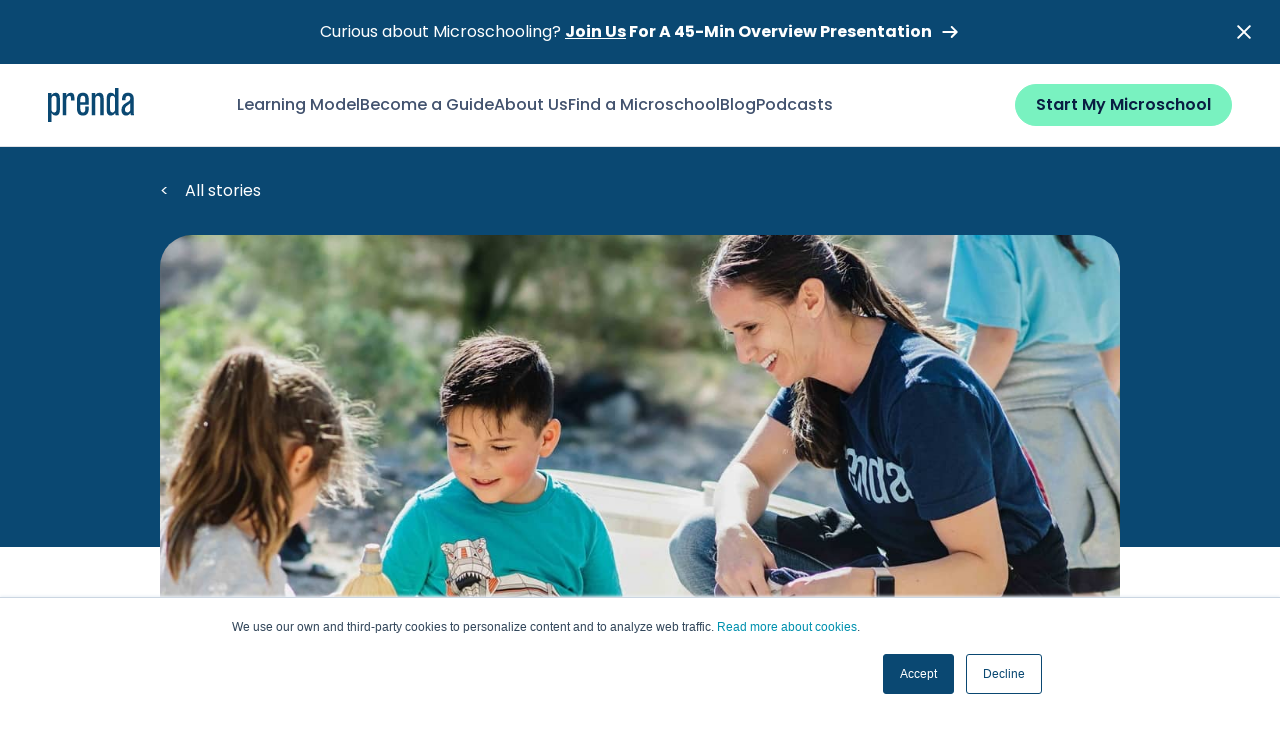

--- FILE ---
content_type: text/html
request_url: https://www.prenda.com/community/jamie-frey
body_size: 9818
content:
<!DOCTYPE html><!-- Last Published: Thu Jan 15 2026 19:59:26 GMT+0000 (Coordinated Universal Time) --><html data-wf-domain="www.prenda.com" data-wf-page="626c47b3a82a8518af5afd61" data-wf-site="61783ff414c9d8285b7d8e7a" lang="en" data-wf-collection="626c47b3a82a85c4025afd1a" data-wf-item-slug="jamie-frey"><head><meta charset="utf-8"/><title>Jamie Frey | Prenda Community Member</title><meta content="Wendy Tuckett is amazing and has made my son’s first year in school so special! She makes learning fun." name="description"/><meta content="width=device-width, initial-scale=1" name="viewport"/><link href="https://cdn.prod.website-files.com/61783ff414c9d8285b7d8e7a/css/prenda2.shared.cb11f7bb8.min.css" rel="stylesheet" type="text/css" integrity="sha384-yxH3u49OFfg4yz4Yy7fvSGSrmejEQotT3pISs6duqb4YU4oT5XUzOVrXIgLEhczB" crossorigin="anonymous"/><link href="https://fonts.googleapis.com" rel="preconnect"/><link href="https://fonts.gstatic.com" rel="preconnect" crossorigin="anonymous"/><script src="https://ajax.googleapis.com/ajax/libs/webfont/1.6.26/webfont.js" type="text/javascript"></script><script type="text/javascript">WebFont.load({  google: {    families: ["Droid Serif:400,400italic,700,700italic","Inconsolata:400,700","Poppins:100,300,regular,500,600,700,800,900"]  }});</script><script type="text/javascript">!function(o,c){var n=c.documentElement,t=" w-mod-";n.className+=t+"js",("ontouchstart"in o||o.DocumentTouch&&c instanceof DocumentTouch)&&(n.className+=t+"touch")}(window,document);</script><link href="https://cdn.prod.website-files.com/61783ff414c9d8285b7d8e7a/61f234e707336a24e376ee01_32.png" rel="shortcut icon" type="image/x-icon"/><link href="https://cdn.prod.website-files.com/61783ff414c9d8285b7d8e7a/61f235058ae17eddc2fc09f8_256%3A256.png" rel="apple-touch-icon"/><meta name="keywords" content="Micro Schools, Microschool, Microschools, Starting a Microschool, microschools near me">
<meta name="p:domain_verify" content="ef098e29c0fbd87122476392908215e9"/>

<!-- Google Tag Manager -->
<script>(function(w,d,s,l,i){w[l]=w[l]||[];w[l].push({'gtm.start':
new Date().getTime(),event:'gtm.js'});var f=d.getElementsByTagName(s)[0],
j=d.createElement(s),dl=l!='dataLayer'?'&l='+l:'';j.async=true;j.src=
'https://www.googletagmanager.com/gtm.js?id='+i+dl;f.parentNode.insertBefore(j,f);
})(window,document,'script','dataLayer','GTM-WX87D48');</script>
<!-- End Google Tag Manager -->

<!-- Please keep this css code to improve the font quality-->
<style>
  * {
  -webkit-font-smoothing: antialiased;
  -moz-osx-font-smoothing: grayscale;
}
@media screen and (max-width: 479px) {
  .statedropdownlist.w--open {
  position: absolute;
  }
}
</style>

<script src="//js.hsforms.net/forms/v2.js"></script></head><body><div class="modal"><div data-w-id="de6e4778-0c5b-e8d9-cb1a-6bc0dbb8f475" class="modal-bg"></div><div class="modal-container"><div class="div-block-237"><a data-w-id="de6e4778-0c5b-e8d9-cb1a-6bc0dbb8f478" href="#" class="link-5">+</a></div><h5>Enter your email for immediate access to this resource!</h5><div class="w-embed w-script"><script charset="utf-8" type="text/javascript" src="//js.hsforms.net/forms/embed/v2.js"></script>
<script>
  hbspt.forms.create({
    region: "na1",
    portalId: "20832251",
    formId: "a24bbcf1-e692-4d55-86cf-f909fa59d76e"
  });
</script></div></div></div><div class="googletagmanager w-embed w-iframe"><!-- Google Tag Manager (noscript) -->
<noscript><iframe src="https://www.googletagmanager.com/ns.html?id=GTM-WX87D48"
height="0" width="0" style="display:none;visibility:hidden"></iframe></noscript>
<!-- End Google Tag Manager (noscript) --></div><div class="pagewrapper blue"><div class="navbar"><section class="banner_component"><div class="banner_content-wrapper"><div class="banner_content"><div>Curious about Microschooling? <a href="https://learn.prenda.com/microschooling-101-registration"><strong class="banner-link">Join Us</strong></a><strong> For A 45-Min Overview Presentation</strong>  </div><div class="hide-mobile-landscape"><div class="icon-embed-arrow w-embed"><svg xmlns="http://www.w3.org/2000/svg" width="100%" height="100%" viewBox="0 0 20 20" fill="none" preserveAspectRatio="xMidYMid meet" aria-hidden="true" role="img">
<path d="M3.33331 10H16.6666M16.6666 10L11.6666 5M16.6666 10L11.6666 15" stroke="currentColor" stroke-width="2" stroke-linecap="round" stroke-linejoin="round"/>
</svg></div></div></div><a data-w-id="2ee35f61-a36e-c251-ec46-8bd467034488" href="#" class="banner_close-button w-inline-block"><div class="icon-embed-small w-embed"><svg width="100%" height="100%" viewBox="0 0 32 33" fill="none" xmlns="http://www.w3.org/2000/svg">
<path d="M22.8354 22.864L22.3639 23.3354C22.1036 23.5957 21.6815 23.5957 21.4211 23.3354L16 17.9142L10.5788 23.3353C10.3185 23.5957 9.89638 23.5957 9.63603 23.3353L9.16462 22.8639C8.90427 22.6036 8.90427 22.1815 9.16462 21.9211L14.5858 16.5L9.16462 11.0788C8.90427 10.8185 8.90427 10.3964 9.16462 10.136L9.63602 9.66463C9.89637 9.40428 10.3185 9.40428 10.5788 9.66463L16 15.0858L21.4211 9.66462C21.6815 9.40427 22.1036 9.40427 22.3639 9.66462L22.8354 10.136C23.0957 10.3964 23.0957 10.8185 22.8354 11.0788L17.4142 16.5L22.8354 21.9211C23.0957 22.1815 23.0957 22.6036 22.8354 22.864Z" fill="currentColor"/>
</svg></div></a></div></section><div fs-scrolldisable-element="smart-nav" data-animation="default" data-collapse="medium" data-duration="400" data-easing="ease" data-easing2="ease" role="banner" class="navbar_component w-nav"><div class="navbar_container"><a href="/" class="navbar_logo-link w-nav-brand"><div class="icon-embed-custom-4 w-embed"><svg xmlns="http://www.w3.org/2000/svg" width="100%" height="100%" viewBox="0 0 87 34" fill="none" preserveAspectRatio="xMidYMid meet" aria-hidden="true" role="img">
<path d="M11.939 11.6617V20.6378C11.939 25.4318 10.8349 27.5397 7.66048 27.5397C5.21054 27.5397 4.00281 25.9417 3.45064 24.7177V33.9999H0V5.09961H3.45042V7.58176C4.00258 6.35778 5.21054 4.75977 7.66026 4.75977C10.8347 4.75954 11.939 6.86766 11.939 11.6617ZM8.48839 11.1518C8.48839 9.00973 7.86706 7.81972 6.14208 7.81972C4.24408 7.81972 3.45042 9.3498 3.45042 11.3216V20.9778C3.45042 22.9499 4.24408 24.4797 6.14208 24.4797C7.86706 24.4797 8.48839 23.2897 8.48839 21.1479V11.1518Z" fill="currentColor"/>
<path d="M26.4669 11.4914V12.5114H23.0165V10.9816C23.0165 9.04347 22.7403 7.81949 21.1532 7.81949C19.4278 7.81949 18.3237 9.96157 18.3237 11.8996V27.1996H14.873V5.09961H18.3235V7.81972C18.9448 6.45989 20.2215 4.75977 22.7403 4.75977C25.8461 4.75932 26.4669 7.03747 26.4669 11.4914Z" fill="currentColor"/>
<path d="M40.8221 12.6819V16.6599H32.3335V20.1279C32.3335 23.6298 33.2652 24.48 34.9215 24.48C36.5775 24.48 37.3714 23.63 37.3714 20.1279V18.5299H40.8218V19.6178C40.8218 25.0917 39.0969 27.5399 34.9215 27.5399C30.7461 27.5399 28.8828 25.0917 28.8828 19.6178V12.6819C28.8828 7.20795 30.7461 4.75977 34.9215 4.75977C39.0969 4.75977 40.8221 7.20795 40.8221 12.6819ZM34.9217 7.81994C33.2652 7.81994 32.3337 8.66989 32.3337 12.172V14.2801H37.3717V12.1718C37.3717 8.66989 36.5435 7.81994 34.9217 7.81994Z" fill="currentColor"/>
<path d="M55.6947 11.6617V27.1998H52.2442V11.1518C52.2442 9.00973 51.6231 7.81972 49.8979 7.81972C47.9999 7.81972 47.2063 9.3498 47.2063 11.3216V27.1996H43.7559V5.09961H47.2063V7.58176C47.7584 6.35778 48.9659 4.75977 51.4163 4.75977C54.5903 4.75954 55.6947 6.86766 55.6947 11.6617Z" fill="currentColor"/>
<path d="M70.9113 27.1999H67.8058C67.2881 26.6898 67.1156 25.33 67.1156 24.7178C66.5634 25.9418 65.3559 27.5398 62.9055 27.5398C59.7311 27.5398 58.627 25.4317 58.627 20.6378V11.662C58.627 6.86796 59.7311 4.76007 62.9055 4.76007C65.3557 4.76007 66.5632 6.35808 67.1156 7.58206V0H70.566V23.936C70.5662 25.364 70.5662 26.112 70.9113 27.1999ZM67.1158 11.3219C67.1158 9.35011 66.3221 7.82002 64.4244 7.82002C62.6989 7.82002 62.0778 9.01004 62.0778 11.1521V21.1482C62.0778 23.29 62.6989 24.48 64.4244 24.48C66.3219 24.48 67.1158 22.9502 67.1158 20.9781V11.3219Z" fill="currentColor"/>
<path d="M86.1295 27.1998H83.024C82.5063 26.5197 82.3338 25.3299 82.3338 24.7177C81.5056 26.6218 80.1253 27.5397 78.0547 27.5397C75.4669 27.5397 73.5 25.7377 73.5 21.9636C73.5 14.2797 82.3335 14.8917 82.3335 10.6075C82.3335 8.66967 81.5399 7.81949 80.0215 7.81949C78.3654 7.81949 77.5026 8.83948 77.5026 11.3214V12.1718H74.0517V11.6617C74.0517 7.54779 75.4667 4.75977 80.0215 4.75977C84.4728 4.75977 85.7839 7.54779 85.7839 11.3218V23.9699C85.7846 25.1599 85.7846 25.874 86.1295 27.1998ZM82.334 14.9598C81.4367 16.8639 76.9509 17.7818 76.9509 21.4879C76.9509 23.222 77.6756 24.48 79.4355 24.48C81.2641 24.48 82.1616 22.644 82.334 21.9978V14.9598Z" fill="currentColor"/>
</svg></div></a><nav role="navigation" class="navbar_menu w-nav-menu"><div class="navbar_menu-left"><a href="/learning-experience" class="navbar_link w-nav-link">Learning Model</a><a href="/become-a-guide" class="navbar_link w-nav-link">Become a Guide</a><a href="/who-we-are" class="navbar_link w-nav-link">About Us</a><a href="/find-a-microschool" class="navbar_link w-nav-link">Find a Microschool</a><a href="/blog" class="navbar_link w-nav-link">Blog</a><a href="/podcast" class="navbar_link w-nav-link">Podcasts</a></div><div class="navbar_menu-right"><a href="https://discover.prenda.com/" target="_blank" class="button-new is-small w-button">Start My Microschool</a></div></nav><div class="navbar_menu-button w-nav-button"><div class="menu-icon"><div class="menu-icon_line-top"></div><div class="menu-icon_line-middle"><div class="menu-icon_line-middle-inner"></div></div><div class="menu-icon_line-bottom"></div></div></div></div></div><div class="navbar_overlay"></div></div><div class="main-wrapper"><div data-w-id="c1f08349-55f1-7a57-551c-9de8f7068a8a" class="section-hero-communitymembers"><div class="pagepadding small"><div class="container-small"><a href="/community" class="backlink community w-inline-block"><div class="backlink-icon margin-right margin-small">&lt;</div><div class="backlink-text">All stories</div></a><div class="imagewrapper-hero-resources hero-main-image"><img src="https://cdn.prod.website-files.com/61794889b4e3e46f6948691d/6205754c7a55d4b27da9bb2e_Wendy%20Tuckett_K-2_PHOENIX%20AZ%20001.jpg" loading="lazy" alt="" sizes="(max-width: 1279px) 100vw, 1248px" srcset="https://cdn.prod.website-files.com/61794889b4e3e46f6948691d/6205754c7a55d4b27da9bb2e_Wendy%20Tuckett_K-2_PHOENIX%20AZ%20001-p-1080.jpeg 1080w, https://cdn.prod.website-files.com/61794889b4e3e46f6948691d/6205754c7a55d4b27da9bb2e_Wendy%20Tuckett_K-2_PHOENIX%20AZ%20001-p-1600.jpeg 1600w, https://cdn.prod.website-files.com/61794889b4e3e46f6948691d/6205754c7a55d4b27da9bb2e_Wendy%20Tuckett_K-2_PHOENIX%20AZ%20001-p-2000.jpeg 2000w, https://cdn.prod.website-files.com/61794889b4e3e46f6948691d/6205754c7a55d4b27da9bb2e_Wendy%20Tuckett_K-2_PHOENIX%20AZ%20001-p-2600.jpeg 2600w, https://cdn.prod.website-files.com/61794889b4e3e46f6948691d/6205754c7a55d4b27da9bb2e_Wendy%20Tuckett_K-2_PHOENIX%20AZ%20001-p-3200.jpeg 3200w, https://cdn.prod.website-files.com/61794889b4e3e46f6948691d/6205754c7a55d4b27da9bb2e_Wendy%20Tuckett_K-2_PHOENIX%20AZ%20001.jpg 6004w" class="resources-thumbnail mainimage-resources-hero"/></div><div class="container-small margin-top margin-large"><div class="category-pill community w-dyn-bind-empty"></div><div class="community-name-custom-margin"><h1 class="contributors-heading">Jamie Frey</h1></div><div class="w-richtext"><p>Wendy Tuckett had made my son’s first year in school so special! Wendy is so unique! She is patient, creative, kind, passionate, understanding, and selfless! She makes learning FUN! Bryson’s passion for humanity has just gotten set on fire because of the things she is teaching him!</p><p> </p><p>His test scores have jumped! And he’s always excited to tell us about something new Miss Wendy has shown him today! I love that he has grasped that! Mistakes are okay! It’s getting back up and trying again that counts! Miss Wendy’s Prenda Microschool has changed us for the better.</p></div></div></div></div><div class="divider smallcontainer"></div><div class="section-similiarstories"><div class="pagepadding"><div class="container-small"><h2 class="margin-bottom margin-large">Similar stories</h2><div class="w-dyn-list"><div class="w-dyn-empty"><div>No items found.</div></div></div></div></div></div><div class="page-padding small mobile-remove-padding"><div class="container-medium w-container"><div data-w-id="ca11637f-0c9c-ae4c-e12e-710029e0f0ae" class="content-top"><div class="grid-50-50 xtra-wide-viewports"><div class="howitworks-details final-cta"><h5 class="uppercase no-bottom-margin">FOR PARENTS</h5><h3 class="no-top-margin">Looking for a microschool for your child?</h3><p class="margin-bottom-1 padding-right-1">Prenda takes a grassroots approach to establishing schools so there might not be a microschool in your community, yet. But you can solve that. We can help!</p><a href="/find-a-microschool" data-w-id="ca11637f-0c9c-ae4c-e12e-710029e0f0b7" class="nav-button w-button">Find a microschool</a></div><div class="howitworks-details final-cta"><h5 class="uppercase no-bottom-margin">FOR EVERYONE</h5><h3 class="no-top-margin">Explore the empowered learning movement</h3><p class="margin-bottom-1">&#x27;Kindled&#x27; is Prenda’s effort to help teachers, homeschoolers, parents, and school leaders understand the art and science behind empowering young people. Come learn with us!</p><a href="/kindled" class="nav-button w-button">Explore Kindled Resources</a></div></div></div></div></div><div class="bg event"></div></div></div><footer class="footer"><footer class="footer_component"><div class="padding-global"><div class="container-large-7"><div class="padding-vertical-4 padding-xxlarge"><div class="padding-bottom padding-xxlarge"><div class="w-layout-grid footer_top-wrapper"><div id="w-node-e8df4d0d-9468-baa3-27fd-416b0c1e9d19-c29181e2" class="div-block-316"><div class="margin-bottom-3 margin-small"><div class="div-block-317"><a href="#" class="footer_logo-link w-nav-brand"><img loading="lazy" src="https://cdn.prod.website-files.com/61783ff414c9d8285b7d8e7a/6179d018e140dd83a183119d_Property%201%3DPrenda%20Monogram%20-%20Light.svg" alt=""/></a></div></div><div class="max-width-small-2"><div>We provide inspiring adults with the structure and support needed to empower young learners.</div></div></div><div class="w-layout-grid footer_left-wrapper"><div class="footer_link-list"><a href="/contact" class="footer_link">Contact Us</a><a href="/press" class="footer_link">For Press</a><a href="https://www.prenda.com/page/jobs" class="footer_link">Jobs at Prenda</a><a href="/treasure-hunt-reading" class="footer_link">Treasure Hunt Reading</a></div><div class="footer_link-list"><a href="https://www.prenda.com/page/privacy-policy" class="footer_link">Privacy Policy</a><a href="https://www.prenda.com/page/terms-of-service" class="footer_link">Terms of Service</a><a href="/community-standards" class="footer_link">Community Standards</a><a href="https://help.prenda.com/knowledge" class="footer_link">Policies and Support Articles</a></div></div></div></div><div class="line-divider"></div><div class="padding-top padding-medium"><div class="footer_bottom-wrapper"><div class="w-layout-grid footer_social-list"><a href="https://www.facebook.com/prendalearn" target="_blank" class="footer_social-link w-inline-block"><div class="icon-embed-small-3 w-embed"><svg width="100%" height="100%" viewBox="0 0 24 24" fill="none" xmlns="http://www.w3.org/2000/svg">
<path d="M22 12.0611C22 6.50451 17.5229 2 12 2C6.47715 2 2 6.50451 2 12.0611C2 17.0828 5.65684 21.2452 10.4375 22V14.9694H7.89844V12.0611H10.4375V9.84452C10.4375 7.32296 11.9305 5.93012 14.2146 5.93012C15.3088 5.93012 16.4531 6.12663 16.4531 6.12663V8.60261H15.1922C13.95 8.60261 13.5625 9.37822 13.5625 10.1739V12.0611H16.3359L15.8926 14.9694H13.5625V22C18.3432 21.2452 22 17.083 22 12.0611Z" fill="CurrentColor"/>
</svg></div></a><a href="https://www.instagram.com/prendalearn/" target="_blank" class="footer_social-link w-inline-block"><div class="icon-embed-small-3 w-embed"><svg width="100%" height="100%" viewBox="0 0 24 24" fill="none" xmlns="http://www.w3.org/2000/svg">
<path fill-rule="evenodd" clip-rule="evenodd" d="M16 3H8C5.23858 3 3 5.23858 3 8V16C3 18.7614 5.23858 21 8 21H16C18.7614 21 21 18.7614 21 16V8C21 5.23858 18.7614 3 16 3ZM19.25 16C19.2445 17.7926 17.7926 19.2445 16 19.25H8C6.20735 19.2445 4.75549 17.7926 4.75 16V8C4.75549 6.20735 6.20735 4.75549 8 4.75H16C17.7926 4.75549 19.2445 6.20735 19.25 8V16ZM16.75 8.25C17.3023 8.25 17.75 7.80228 17.75 7.25C17.75 6.69772 17.3023 6.25 16.75 6.25C16.1977 6.25 15.75 6.69772 15.75 7.25C15.75 7.80228 16.1977 8.25 16.75 8.25ZM12 7.5C9.51472 7.5 7.5 9.51472 7.5 12C7.5 14.4853 9.51472 16.5 12 16.5C14.4853 16.5 16.5 14.4853 16.5 12C16.5027 10.8057 16.0294 9.65957 15.1849 8.81508C14.3404 7.97059 13.1943 7.49734 12 7.5ZM9.25 12C9.25 13.5188 10.4812 14.75 12 14.75C13.5188 14.75 14.75 13.5188 14.75 12C14.75 10.4812 13.5188 9.25 12 9.25C10.4812 9.25 9.25 10.4812 9.25 12Z" fill="CurrentColor"/>
</svg></div></a><a href="https://twitter.com/prendalearn" target="_blank" class="footer_social-link w-inline-block"><div class="icon-embed-small-3 w-embed"><svg width="100%" height="100%" viewBox="0 0 24 24" fill="none" xmlns="http://www.w3.org/2000/svg">
<path d="M17.1761 4H19.9362L13.9061 10.7774L21 20H15.4456L11.0951 14.4066L6.11723 20H3.35544L9.80517 12.7508L3 4H8.69545L12.6279 9.11262L17.1761 4ZM16.2073 18.3754H17.7368L7.86441 5.53928H6.2232L16.2073 18.3754Z" fill="CurrentColor"/>
</svg></div></a><a href="https://www.youtube.com/channel/UCn6GcJFx_Yh1CpKzUUuzzQg" target="_blank" class="footer_social-link w-inline-block"><div class="icon-embed-small-3 w-embed"><svg width="100%" height="100%" viewBox="0 0 24 24" fill="none" xmlns="http://www.w3.org/2000/svg">
<path fill-rule="evenodd" clip-rule="evenodd" d="M20.5686 4.77345C21.5163 5.02692 22.2555 5.76903 22.5118 6.71673C23.1821 9.42042 23.1385 14.5321 22.5259 17.278C22.2724 18.2257 21.5303 18.965 20.5826 19.2213C17.9071 19.8831 5.92356 19.8015 3.40294 19.2213C2.45524 18.9678 1.71595 18.2257 1.45966 17.278C0.827391 14.7011 0.871044 9.25144 1.44558 6.73081C1.69905 5.78311 2.44116 5.04382 3.38886 4.78753C6.96561 4.0412 19.2956 4.282 20.5686 4.77345ZM9.86682 8.70227L15.6122 11.9974L9.86682 15.2925V8.70227Z" fill="CurrentColor"/>
</svg></div></a><a href="https://www.linkedin.com/company/prenda" target="_blank" class="footer_social-link w-inline-block"><div class="icon-embed-small-3 w-embed"><svg width="100%" height="100%" viewBox="0 0 24 24" fill="none" xmlns="http://www.w3.org/2000/svg">
<path fill-rule="evenodd" clip-rule="evenodd" d="M4.5 3C3.67157 3 3 3.67157 3 4.5V19.5C3 20.3284 3.67157 21 4.5 21H19.5C20.3284 21 21 20.3284 21 19.5V4.5C21 3.67157 20.3284 3 19.5 3H4.5ZM8.52076 7.00272C8.52639 7.95897 7.81061 8.54819 6.96123 8.54397C6.16107 8.53975 5.46357 7.90272 5.46779 7.00413C5.47201 6.15897 6.13998 5.47975 7.00764 5.49944C7.88795 5.51913 8.52639 6.1646 8.52076 7.00272ZM12.2797 9.76176H9.75971H9.7583V18.3216H12.4217V18.1219C12.4217 17.742 12.4214 17.362 12.4211 16.9819V16.9818V16.9816V16.9815V16.9812C12.4203 15.9674 12.4194 14.9532 12.4246 13.9397C12.426 13.6936 12.4372 13.4377 12.5005 13.2028C12.7381 12.3253 13.5271 11.7586 14.4074 11.8979C14.9727 11.9864 15.3467 12.3141 15.5042 12.8471C15.6013 13.1803 15.6449 13.5389 15.6491 13.8863C15.6605 14.9339 15.6589 15.9815 15.6573 17.0292V17.0294C15.6567 17.3992 15.6561 17.769 15.6561 18.1388V18.3202H18.328V18.1149C18.328 17.6629 18.3278 17.211 18.3275 16.7591V16.759V16.7588C18.327 15.6293 18.3264 14.5001 18.3294 13.3702C18.3308 12.8597 18.276 12.3563 18.1508 11.8627C17.9638 11.1286 17.5771 10.5211 16.9485 10.0824C16.5027 9.77019 16.0133 9.5691 15.4663 9.5466C15.404 9.54401 15.3412 9.54062 15.2781 9.53721L15.2781 9.53721L15.2781 9.53721C14.9984 9.52209 14.7141 9.50673 14.4467 9.56066C13.6817 9.71394 13.0096 10.0641 12.5019 10.6814C12.4429 10.7522 12.3852 10.8241 12.2991 10.9314L12.2991 10.9315L12.2797 10.9557V9.76176ZM5.68164 18.3244H8.33242V9.76733H5.68164V18.3244Z" fill="CurrentColor"/>
</svg></div></a></div><div class="w-layout-grid footer_legal-list"><div id="w-node-e8df4d0d-9468-baa3-27fd-416b0c1e9d5b-c29181e2" class="footer_credit-text">Copyright © Prenda</div></div></div></div></div></div></div></footer></footer></div><script src="https://d3e54v103j8qbb.cloudfront.net/js/jquery-3.5.1.min.dc5e7f18c8.js?site=61783ff414c9d8285b7d8e7a" type="text/javascript" integrity="sha256-9/aliU8dGd2tb6OSsuzixeV4y/faTqgFtohetphbbj0=" crossorigin="anonymous"></script><script src="https://cdn.prod.website-files.com/61783ff414c9d8285b7d8e7a/js/prenda2.schunk.36b8fb49256177c8.js" type="text/javascript" integrity="sha384-4abIlA5/v7XaW1HMXKBgnUuhnjBYJ/Z9C1OSg4OhmVw9O3QeHJ/qJqFBERCDPv7G" crossorigin="anonymous"></script><script src="https://cdn.prod.website-files.com/61783ff414c9d8285b7d8e7a/js/prenda2.schunk.829bbabfefb242fe.js" type="text/javascript" integrity="sha384-g9892ir+3EW347grbHYEr+xNFDLW1GCY7I9T9V1nGKuURxF9+zDlurpdxC7yz4ig" crossorigin="anonymous"></script><script src="https://cdn.prod.website-files.com/61783ff414c9d8285b7d8e7a/js/prenda2.516ffe53.9b4899e56a4993c2.js" type="text/javascript" integrity="sha384-lwN0oS82Og93E+/UIHgi7eXuxZIQh4jrE/WFgcJY74Bw1W7aojkcRhEHVRv/iRbI" crossorigin="anonymous"></script><!-- Start of HubSpot Embed Code -->
<script type="text/javascript" id="hs-script-loader" async defer src="//js.hs-scripts.com/20832251.js"></script>
<!-- End of HubSpot Embed Code -->

<script>
  !function(){var analytics=window.analytics=window.analytics||[];if(!analytics.initialize)if(analytics.invoked)window.console&&console.error&&console.error("Segment snippet included twice.");else{analytics.invoked=!0;analytics.methods=["trackSubmit","trackClick","trackLink","trackForm","pageview","identify","reset","group","track","ready","alias","debug","page","once","off","on","addSourceMiddleware","addIntegrationMiddleware","setAnonymousId","addDestinationMiddleware"];analytics.factory=function(e){return function(){var t=Array.prototype.slice.call(arguments);t.unshift(e);analytics.push(t);return analytics}};for(var e=0;e<analytics.methods.length;e++){var key=analytics.methods[e];analytics[key]=analytics.factory(key)}analytics.load=function(key,e){var t=document.createElement("script");t.type="text/javascript";t.async=!0;t.src="https://cdn.segment.com/analytics.js/v1/" + key + "/analytics.min.js";var n=document.getElementsByTagName("script")[0];n.parentNode.insertBefore(t,n);analytics._loadOptions=e};analytics._writeKey="ApidSjT9KtoBcS7tnFwDl4v46yke4WRh";;analytics.SNIPPET_VERSION="4.15.3";
  analytics.load("ApidSjT9KtoBcS7tnFwDl4v46yke4WRh");
  analytics.page();
  }}();
</script>

<script>
  (() => {
    document.querySelectorAll(".statedropdownlist").forEach((dropDownMain) => {
      const allStatesArray = [];
      dropDownMain.querySelectorAll(".dropdownselect").forEach((ds) => {
        allStatesArray.push({
          title: ds.innerText,
          node: ds.cloneNode(true),
        });
      });

      allStatesArray.sort(function (a, b) {
        var textA = a.title.toUpperCase();
        var textB = b.title.toUpperCase();
        return textA < textB ? -1 : textA > textB ? 1 : 0;
      });

      const dropDownDiv = document.createElement("div");
      dropDownDiv.className = "statedropdown-wrapper w-dyn-list";
      const dropDownList = document.createElement("div");
      dropDownList.className = "statedropdown-wrapper w-dyn-items";
      dropDownList.setAttribute("role", "list");
      dropDownDiv.appendChild(dropDownList);
      allStatesArray.forEach(({ node }) => {
        dropDownList.appendChild(node);
      });

      dropDownMain.innerHTML = "";
      dropDownMain.appendChild(dropDownDiv);
    });
  })();
</script>

<script src="https://app.optibase.io/script.js" public-api-key="cls9qsib801ic2wztp3izfs4f"></script>

<!-- This site is converting visitors into subscribers and customers with OptinMonster - https://optinmonster.com -->
<script>(function(d,u,ac){var s=d.createElement('script');s.type='text/javascript';s.src='https://a.omappapi.com/app/js/api.min.js';s.async=true;s.dataset.user=u;s.dataset.account=ac;d.getElementsByTagName('head')[0].appendChild(s);})(document,323156,342428);</script>
<!-- / OptinMonster --><script src="https://hubspotonwebflow.com/assets/js/form-124.js" type="text/javascript" integrity="sha384-bjyNIOqAKScdeQ3THsDZLGagNN56B4X2Auu9YZIGu+tA/PlggMk4jbWruG/P6zYj" crossorigin="anonymous"></script><script src="https://hubspotv2.use1-marketplace-1p-apps-prod-red.if.webflow.services/static/disable-hubspot-chatbot.js" type="text/javascript" async="" defer=""></script><script src="https://js.hs-scripts.com/20832251.js" type="text/javascript" async="" defer=""></script></body></html>

--- FILE ---
content_type: text/css
request_url: https://cdn.prod.website-files.com/61783ff414c9d8285b7d8e7a/css/prenda2.shared.cb11f7bb8.min.css
body_size: 105895
content:
html{-webkit-text-size-adjust:100%;-ms-text-size-adjust:100%;font-family:sans-serif}body{margin:0}article,aside,details,figcaption,figure,footer,header,hgroup,main,menu,nav,section,summary{display:block}audio,canvas,progress,video{vertical-align:baseline;display:inline-block}audio:not([controls]){height:0;display:none}[hidden],template{display:none}a{background-color:#0000}a:active,a:hover{outline:0}abbr[title]{border-bottom:1px dotted}b,strong{font-weight:700}dfn{font-style:italic}h1{margin:.67em 0;font-size:2em}mark{color:#000;background:#ff0}small{font-size:80%}sub,sup{vertical-align:baseline;font-size:75%;line-height:0;position:relative}sup{top:-.5em}sub{bottom:-.25em}img{border:0}svg:not(:root){overflow:hidden}hr{box-sizing:content-box;height:0}pre{overflow:auto}code,kbd,pre,samp{font-family:monospace;font-size:1em}button,input,optgroup,select,textarea{color:inherit;font:inherit;margin:0}button{overflow:visible}button,select{text-transform:none}button,html input[type=button],input[type=reset]{-webkit-appearance:button;cursor:pointer}button[disabled],html input[disabled]{cursor:default}button::-moz-focus-inner,input::-moz-focus-inner{border:0;padding:0}input{line-height:normal}input[type=checkbox],input[type=radio]{box-sizing:border-box;padding:0}input[type=number]::-webkit-inner-spin-button,input[type=number]::-webkit-outer-spin-button{height:auto}input[type=search]{-webkit-appearance:none}input[type=search]::-webkit-search-cancel-button,input[type=search]::-webkit-search-decoration{-webkit-appearance:none}legend{border:0;padding:0}textarea{overflow:auto}optgroup{font-weight:700}table{border-collapse:collapse;border-spacing:0}td,th{padding:0}@font-face{font-family:webflow-icons;src:url([data-uri])format("truetype");font-weight:400;font-style:normal}[class^=w-icon-],[class*=\ w-icon-]{speak:none;font-variant:normal;text-transform:none;-webkit-font-smoothing:antialiased;-moz-osx-font-smoothing:grayscale;font-style:normal;font-weight:400;line-height:1;font-family:webflow-icons!important}.w-icon-slider-right:before{content:""}.w-icon-slider-left:before{content:""}.w-icon-nav-menu:before{content:""}.w-icon-arrow-down:before,.w-icon-dropdown-toggle:before{content:""}.w-icon-file-upload-remove:before{content:""}.w-icon-file-upload-icon:before{content:""}*{box-sizing:border-box}html{height:100%}body{color:#333;background-color:#fff;min-height:100%;margin:0;font-family:Arial,sans-serif;font-size:14px;line-height:20px}img{vertical-align:middle;max-width:100%;display:inline-block}html.w-mod-touch *{background-attachment:scroll!important}.w-block{display:block}.w-inline-block{max-width:100%;display:inline-block}.w-clearfix:before,.w-clearfix:after{content:" ";grid-area:1/1/2/2;display:table}.w-clearfix:after{clear:both}.w-hidden{display:none}.w-button{color:#fff;line-height:inherit;cursor:pointer;background-color:#3898ec;border:0;border-radius:0;padding:9px 15px;text-decoration:none;display:inline-block}input.w-button{-webkit-appearance:button}html[data-w-dynpage] [data-w-cloak]{color:#0000!important}.w-code-block{margin:unset}pre.w-code-block code{all:inherit}.w-optimization{display:contents}.w-webflow-badge,.w-webflow-badge>img{box-sizing:unset;width:unset;height:unset;max-height:unset;max-width:unset;min-height:unset;min-width:unset;margin:unset;padding:unset;float:unset;clear:unset;border:unset;border-radius:unset;background:unset;background-image:unset;background-position:unset;background-size:unset;background-repeat:unset;background-origin:unset;background-clip:unset;background-attachment:unset;background-color:unset;box-shadow:unset;transform:unset;direction:unset;font-family:unset;font-weight:unset;color:unset;font-size:unset;line-height:unset;font-style:unset;font-variant:unset;text-align:unset;letter-spacing:unset;-webkit-text-decoration:unset;text-decoration:unset;text-indent:unset;text-transform:unset;list-style-type:unset;text-shadow:unset;vertical-align:unset;cursor:unset;white-space:unset;word-break:unset;word-spacing:unset;word-wrap:unset;transition:unset}.w-webflow-badge{white-space:nowrap;cursor:pointer;box-shadow:0 0 0 1px #0000001a,0 1px 3px #0000001a;visibility:visible!important;opacity:1!important;z-index:2147483647!important;color:#aaadb0!important;overflow:unset!important;background-color:#fff!important;border-radius:3px!important;width:auto!important;height:auto!important;margin:0!important;padding:6px!important;font-size:12px!important;line-height:14px!important;text-decoration:none!important;display:inline-block!important;position:fixed!important;inset:auto 12px 12px auto!important;transform:none!important}.w-webflow-badge>img{position:unset;visibility:unset!important;opacity:1!important;vertical-align:middle!important;display:inline-block!important}h1,h2,h3,h4,h5,h6{margin-bottom:10px;font-weight:700}h1{margin-top:20px;font-size:38px;line-height:44px}h2{margin-top:20px;font-size:32px;line-height:36px}h3{margin-top:20px;font-size:24px;line-height:30px}h4{margin-top:10px;font-size:18px;line-height:24px}h5{margin-top:10px;font-size:14px;line-height:20px}h6{margin-top:10px;font-size:12px;line-height:18px}p{margin-top:0;margin-bottom:10px}blockquote{border-left:5px solid #e2e2e2;margin:0 0 10px;padding:10px 20px;font-size:18px;line-height:22px}figure{margin:0 0 10px}figcaption{text-align:center;margin-top:5px}ul,ol{margin-top:0;margin-bottom:10px;padding-left:40px}.w-list-unstyled{padding-left:0;list-style:none}.w-embed:before,.w-embed:after{content:" ";grid-area:1/1/2/2;display:table}.w-embed:after{clear:both}.w-video{width:100%;padding:0;position:relative}.w-video iframe,.w-video object,.w-video embed{border:none;width:100%;height:100%;position:absolute;top:0;left:0}fieldset{border:0;margin:0;padding:0}button,[type=button],[type=reset]{cursor:pointer;-webkit-appearance:button;border:0}.w-form{margin:0 0 15px}.w-form-done{text-align:center;background-color:#ddd;padding:20px;display:none}.w-form-fail{background-color:#ffdede;margin-top:10px;padding:10px;display:none}label{margin-bottom:5px;font-weight:700;display:block}.w-input,.w-select{color:#333;vertical-align:middle;background-color:#fff;border:1px solid #ccc;width:100%;height:38px;margin-bottom:10px;padding:8px 12px;font-size:14px;line-height:1.42857;display:block}.w-input::placeholder,.w-select::placeholder{color:#999}.w-input:focus,.w-select:focus{border-color:#3898ec;outline:0}.w-input[disabled],.w-select[disabled],.w-input[readonly],.w-select[readonly],fieldset[disabled] .w-input,fieldset[disabled] .w-select{cursor:not-allowed}.w-input[disabled]:not(.w-input-disabled),.w-select[disabled]:not(.w-input-disabled),.w-input[readonly],.w-select[readonly],fieldset[disabled]:not(.w-input-disabled) .w-input,fieldset[disabled]:not(.w-input-disabled) .w-select{background-color:#eee}textarea.w-input,textarea.w-select{height:auto}.w-select{background-color:#f3f3f3}.w-select[multiple]{height:auto}.w-form-label{cursor:pointer;margin-bottom:0;font-weight:400;display:inline-block}.w-radio{margin-bottom:5px;padding-left:20px;display:block}.w-radio:before,.w-radio:after{content:" ";grid-area:1/1/2/2;display:table}.w-radio:after{clear:both}.w-radio-input{float:left;margin:3px 0 0 -20px;line-height:normal}.w-file-upload{margin-bottom:10px;display:block}.w-file-upload-input{opacity:0;z-index:-100;width:.1px;height:.1px;position:absolute;overflow:hidden}.w-file-upload-default,.w-file-upload-uploading,.w-file-upload-success{color:#333;display:inline-block}.w-file-upload-error{margin-top:10px;display:block}.w-file-upload-default.w-hidden,.w-file-upload-uploading.w-hidden,.w-file-upload-error.w-hidden,.w-file-upload-success.w-hidden{display:none}.w-file-upload-uploading-btn{cursor:pointer;background-color:#fafafa;border:1px solid #ccc;margin:0;padding:8px 12px;font-size:14px;font-weight:400;display:flex}.w-file-upload-file{background-color:#fafafa;border:1px solid #ccc;flex-grow:1;justify-content:space-between;margin:0;padding:8px 9px 8px 11px;display:flex}.w-file-upload-file-name{font-size:14px;font-weight:400;display:block}.w-file-remove-link{cursor:pointer;width:auto;height:auto;margin-top:3px;margin-left:10px;padding:3px;display:block}.w-icon-file-upload-remove{margin:auto;font-size:10px}.w-file-upload-error-msg{color:#ea384c;padding:2px 0;display:inline-block}.w-file-upload-info{padding:0 12px;line-height:38px;display:inline-block}.w-file-upload-label{cursor:pointer;background-color:#fafafa;border:1px solid #ccc;margin:0;padding:8px 12px;font-size:14px;font-weight:400;display:inline-block}.w-icon-file-upload-icon,.w-icon-file-upload-uploading{width:20px;margin-right:8px;display:inline-block}.w-icon-file-upload-uploading{height:20px}.w-container{max-width:940px;margin-left:auto;margin-right:auto}.w-container:before,.w-container:after{content:" ";grid-area:1/1/2/2;display:table}.w-container:after{clear:both}.w-container .w-row{margin-left:-10px;margin-right:-10px}.w-row:before,.w-row:after{content:" ";grid-area:1/1/2/2;display:table}.w-row:after{clear:both}.w-row .w-row{margin-left:0;margin-right:0}.w-col{float:left;width:100%;min-height:1px;padding-left:10px;padding-right:10px;position:relative}.w-col .w-col{padding-left:0;padding-right:0}.w-col-1{width:8.33333%}.w-col-2{width:16.6667%}.w-col-3{width:25%}.w-col-4{width:33.3333%}.w-col-5{width:41.6667%}.w-col-6{width:50%}.w-col-7{width:58.3333%}.w-col-8{width:66.6667%}.w-col-9{width:75%}.w-col-10{width:83.3333%}.w-col-11{width:91.6667%}.w-col-12{width:100%}.w-hidden-main{display:none!important}@media screen and (max-width:991px){.w-container{max-width:728px}.w-hidden-main{display:inherit!important}.w-hidden-medium{display:none!important}.w-col-medium-1{width:8.33333%}.w-col-medium-2{width:16.6667%}.w-col-medium-3{width:25%}.w-col-medium-4{width:33.3333%}.w-col-medium-5{width:41.6667%}.w-col-medium-6{width:50%}.w-col-medium-7{width:58.3333%}.w-col-medium-8{width:66.6667%}.w-col-medium-9{width:75%}.w-col-medium-10{width:83.3333%}.w-col-medium-11{width:91.6667%}.w-col-medium-12{width:100%}.w-col-stack{width:100%;left:auto;right:auto}}@media screen and (max-width:767px){.w-hidden-main,.w-hidden-medium{display:inherit!important}.w-hidden-small{display:none!important}.w-row,.w-container .w-row{margin-left:0;margin-right:0}.w-col{width:100%;left:auto;right:auto}.w-col-small-1{width:8.33333%}.w-col-small-2{width:16.6667%}.w-col-small-3{width:25%}.w-col-small-4{width:33.3333%}.w-col-small-5{width:41.6667%}.w-col-small-6{width:50%}.w-col-small-7{width:58.3333%}.w-col-small-8{width:66.6667%}.w-col-small-9{width:75%}.w-col-small-10{width:83.3333%}.w-col-small-11{width:91.6667%}.w-col-small-12{width:100%}}@media screen and (max-width:479px){.w-container{max-width:none}.w-hidden-main,.w-hidden-medium,.w-hidden-small{display:inherit!important}.w-hidden-tiny{display:none!important}.w-col{width:100%}.w-col-tiny-1{width:8.33333%}.w-col-tiny-2{width:16.6667%}.w-col-tiny-3{width:25%}.w-col-tiny-4{width:33.3333%}.w-col-tiny-5{width:41.6667%}.w-col-tiny-6{width:50%}.w-col-tiny-7{width:58.3333%}.w-col-tiny-8{width:66.6667%}.w-col-tiny-9{width:75%}.w-col-tiny-10{width:83.3333%}.w-col-tiny-11{width:91.6667%}.w-col-tiny-12{width:100%}}.w-widget{position:relative}.w-widget-map{width:100%;height:400px}.w-widget-map label{width:auto;display:inline}.w-widget-map img{max-width:inherit}.w-widget-map .gm-style-iw{text-align:center}.w-widget-map .gm-style-iw>button{display:none!important}.w-widget-twitter{overflow:hidden}.w-widget-twitter-count-shim{vertical-align:top;text-align:center;background:#fff;border:1px solid #758696;border-radius:3px;width:28px;height:20px;display:inline-block;position:relative}.w-widget-twitter-count-shim *{pointer-events:none;-webkit-user-select:none;user-select:none}.w-widget-twitter-count-shim .w-widget-twitter-count-inner{text-align:center;color:#999;font-family:serif;font-size:15px;line-height:12px;position:relative}.w-widget-twitter-count-shim .w-widget-twitter-count-clear{display:block;position:relative}.w-widget-twitter-count-shim.w--large{width:36px;height:28px}.w-widget-twitter-count-shim.w--large .w-widget-twitter-count-inner{font-size:18px;line-height:18px}.w-widget-twitter-count-shim:not(.w--vertical){margin-left:5px;margin-right:8px}.w-widget-twitter-count-shim:not(.w--vertical).w--large{margin-left:6px}.w-widget-twitter-count-shim:not(.w--vertical):before,.w-widget-twitter-count-shim:not(.w--vertical):after{content:" ";pointer-events:none;border:solid #0000;width:0;height:0;position:absolute;top:50%;left:0}.w-widget-twitter-count-shim:not(.w--vertical):before{border-width:4px;border-color:#75869600 #5d6c7b #75869600 #75869600;margin-top:-4px;margin-left:-9px}.w-widget-twitter-count-shim:not(.w--vertical).w--large:before{border-width:5px;margin-top:-5px;margin-left:-10px}.w-widget-twitter-count-shim:not(.w--vertical):after{border-width:4px;border-color:#fff0 #fff #fff0 #fff0;margin-top:-4px;margin-left:-8px}.w-widget-twitter-count-shim:not(.w--vertical).w--large:after{border-width:5px;margin-top:-5px;margin-left:-9px}.w-widget-twitter-count-shim.w--vertical{width:61px;height:33px;margin-bottom:8px}.w-widget-twitter-count-shim.w--vertical:before,.w-widget-twitter-count-shim.w--vertical:after{content:" ";pointer-events:none;border:solid #0000;width:0;height:0;position:absolute;top:100%;left:50%}.w-widget-twitter-count-shim.w--vertical:before{border-width:5px;border-color:#5d6c7b #75869600 #75869600;margin-left:-5px}.w-widget-twitter-count-shim.w--vertical:after{border-width:4px;border-color:#fff #fff0 #fff0;margin-left:-4px}.w-widget-twitter-count-shim.w--vertical .w-widget-twitter-count-inner{font-size:18px;line-height:22px}.w-widget-twitter-count-shim.w--vertical.w--large{width:76px}.w-background-video{color:#fff;height:500px;position:relative;overflow:hidden}.w-background-video>video{object-fit:cover;z-index:-100;background-position:50%;background-size:cover;width:100%;height:100%;margin:auto;position:absolute;inset:-100%}.w-background-video>video::-webkit-media-controls-start-playback-button{-webkit-appearance:none;display:none!important}.w-background-video--control{background-color:#0000;padding:0;position:absolute;bottom:1em;right:1em}.w-background-video--control>[hidden]{display:none!important}.w-slider{text-align:center;clear:both;-webkit-tap-highlight-color:#0000;tap-highlight-color:#0000;background:#ddd;height:300px;position:relative}.w-slider-mask{z-index:1;white-space:nowrap;height:100%;display:block;position:relative;left:0;right:0;overflow:hidden}.w-slide{vertical-align:top;white-space:normal;text-align:left;width:100%;height:100%;display:inline-block;position:relative}.w-slider-nav{z-index:2;text-align:center;-webkit-tap-highlight-color:#0000;tap-highlight-color:#0000;height:40px;margin:auto;padding-top:10px;position:absolute;inset:auto 0 0}.w-slider-nav.w-round>div{border-radius:100%}.w-slider-nav.w-num>div{font-size:inherit;line-height:inherit;width:auto;height:auto;padding:.2em .5em}.w-slider-nav.w-shadow>div{box-shadow:0 0 3px #3336}.w-slider-nav-invert{color:#fff}.w-slider-nav-invert>div{background-color:#2226}.w-slider-nav-invert>div.w-active{background-color:#222}.w-slider-dot{cursor:pointer;background-color:#fff6;width:1em;height:1em;margin:0 3px .5em;transition:background-color .1s,color .1s;display:inline-block;position:relative}.w-slider-dot.w-active{background-color:#fff}.w-slider-dot:focus{outline:none;box-shadow:0 0 0 2px #fff}.w-slider-dot:focus.w-active{box-shadow:none}.w-slider-arrow-left,.w-slider-arrow-right{cursor:pointer;color:#fff;-webkit-tap-highlight-color:#0000;tap-highlight-color:#0000;-webkit-user-select:none;user-select:none;width:80px;margin:auto;font-size:40px;position:absolute;inset:0;overflow:hidden}.w-slider-arrow-left [class^=w-icon-],.w-slider-arrow-right [class^=w-icon-],.w-slider-arrow-left [class*=\ w-icon-],.w-slider-arrow-right [class*=\ w-icon-]{position:absolute}.w-slider-arrow-left:focus,.w-slider-arrow-right:focus{outline:0}.w-slider-arrow-left{z-index:3;right:auto}.w-slider-arrow-right{z-index:4;left:auto}.w-icon-slider-left,.w-icon-slider-right{width:1em;height:1em;margin:auto;inset:0}.w-slider-aria-label{clip:rect(0 0 0 0);border:0;width:1px;height:1px;margin:-1px;padding:0;position:absolute;overflow:hidden}.w-slider-force-show{display:block!important}.w-dropdown{text-align:left;z-index:900;margin-left:auto;margin-right:auto;display:inline-block;position:relative}.w-dropdown-btn,.w-dropdown-toggle,.w-dropdown-link{vertical-align:top;color:#222;text-align:left;white-space:nowrap;margin-left:auto;margin-right:auto;padding:20px;text-decoration:none;position:relative}.w-dropdown-toggle{-webkit-user-select:none;user-select:none;cursor:pointer;padding-right:40px;display:inline-block}.w-dropdown-toggle:focus{outline:0}.w-icon-dropdown-toggle{width:1em;height:1em;margin:auto 20px auto auto;position:absolute;top:0;bottom:0;right:0}.w-dropdown-list{background:#ddd;min-width:100%;display:none;position:absolute}.w-dropdown-list.w--open{display:block}.w-dropdown-link{color:#222;padding:10px 20px;display:block}.w-dropdown-link.w--current{color:#0082f3}.w-dropdown-link:focus{outline:0}@media screen and (max-width:767px){.w-nav-brand{padding-left:10px}}.w-lightbox-backdrop{cursor:auto;letter-spacing:normal;text-indent:0;text-shadow:none;text-transform:none;visibility:visible;white-space:normal;word-break:normal;word-spacing:normal;word-wrap:normal;color:#fff;text-align:center;z-index:2000;opacity:0;-webkit-user-select:none;-moz-user-select:none;-webkit-tap-highlight-color:transparent;background:#000000e6;outline:0;font-family:Helvetica Neue,Helvetica,Ubuntu,Segoe UI,Verdana,sans-serif;font-size:17px;font-style:normal;font-weight:300;line-height:1.2;list-style:disc;position:fixed;inset:0;-webkit-transform:translate(0)}.w-lightbox-backdrop,.w-lightbox-container{-webkit-overflow-scrolling:touch;height:100%;overflow:auto}.w-lightbox-content{height:100vh;position:relative;overflow:hidden}.w-lightbox-view{opacity:0;width:100vw;height:100vh;position:absolute}.w-lightbox-view:before{content:"";height:100vh}.w-lightbox-group,.w-lightbox-group .w-lightbox-view,.w-lightbox-group .w-lightbox-view:before{height:86vh}.w-lightbox-frame,.w-lightbox-view:before{vertical-align:middle;display:inline-block}.w-lightbox-figure{margin:0;position:relative}.w-lightbox-group .w-lightbox-figure{cursor:pointer}.w-lightbox-img{width:auto;max-width:none;height:auto}.w-lightbox-image{float:none;max-width:100vw;max-height:100vh;display:block}.w-lightbox-group .w-lightbox-image{max-height:86vh}.w-lightbox-caption{text-align:left;text-overflow:ellipsis;white-space:nowrap;background:#0006;padding:.5em 1em;position:absolute;bottom:0;left:0;right:0;overflow:hidden}.w-lightbox-embed{width:100%;height:100%;position:absolute;inset:0}.w-lightbox-control{cursor:pointer;background-position:50%;background-repeat:no-repeat;background-size:24px;width:4em;transition:all .3s;position:absolute;top:0}.w-lightbox-left{background-image:url([data-uri]);display:none;bottom:0;left:0}.w-lightbox-right{background-image:url([data-uri]);display:none;bottom:0;right:0}.w-lightbox-close{background-image:url([data-uri]);background-size:18px;height:2.6em;right:0}.w-lightbox-strip{white-space:nowrap;padding:0 1vh;line-height:0;position:absolute;bottom:0;left:0;right:0;overflow:auto hidden}.w-lightbox-item{box-sizing:content-box;cursor:pointer;width:10vh;padding:2vh 1vh;display:inline-block;-webkit-transform:translate(0,0)}.w-lightbox-active{opacity:.3}.w-lightbox-thumbnail{background:#222;height:10vh;position:relative;overflow:hidden}.w-lightbox-thumbnail-image{position:absolute;top:0;left:0}.w-lightbox-thumbnail .w-lightbox-tall{width:100%;top:50%;transform:translateY(-50%)}.w-lightbox-thumbnail .w-lightbox-wide{height:100%;left:50%;transform:translate(-50%)}.w-lightbox-spinner{box-sizing:border-box;border:5px solid #0006;border-radius:50%;width:40px;height:40px;margin-top:-20px;margin-left:-20px;animation:.8s linear infinite spin;position:absolute;top:50%;left:50%}.w-lightbox-spinner:after{content:"";border:3px solid #0000;border-bottom-color:#fff;border-radius:50%;position:absolute;inset:-4px}.w-lightbox-hide{display:none}.w-lightbox-noscroll{overflow:hidden}@media (min-width:768px){.w-lightbox-content{height:96vh;margin-top:2vh}.w-lightbox-view,.w-lightbox-view:before{height:96vh}.w-lightbox-group,.w-lightbox-group .w-lightbox-view,.w-lightbox-group .w-lightbox-view:before{height:84vh}.w-lightbox-image{max-width:96vw;max-height:96vh}.w-lightbox-group .w-lightbox-image{max-width:82.3vw;max-height:84vh}.w-lightbox-left,.w-lightbox-right{opacity:.5;display:block}.w-lightbox-close{opacity:.8}.w-lightbox-control:hover{opacity:1}}.w-lightbox-inactive,.w-lightbox-inactive:hover{opacity:0}.w-richtext:before,.w-richtext:after{content:" ";grid-area:1/1/2/2;display:table}.w-richtext:after{clear:both}.w-richtext[contenteditable=true]:before,.w-richtext[contenteditable=true]:after{white-space:initial}.w-richtext ol,.w-richtext ul{overflow:hidden}.w-richtext .w-richtext-figure-selected.w-richtext-figure-type-video div:after,.w-richtext .w-richtext-figure-selected[data-rt-type=video] div:after,.w-richtext .w-richtext-figure-selected.w-richtext-figure-type-image div,.w-richtext .w-richtext-figure-selected[data-rt-type=image] div{outline:2px solid #2895f7}.w-richtext figure.w-richtext-figure-type-video>div:after,.w-richtext figure[data-rt-type=video]>div:after{content:"";display:none;position:absolute;inset:0}.w-richtext figure{max-width:60%;position:relative}.w-richtext figure>div:before{cursor:default!important}.w-richtext figure img{width:100%}.w-richtext figure figcaption.w-richtext-figcaption-placeholder{opacity:.6}.w-richtext figure div{color:#0000;font-size:0}.w-richtext figure.w-richtext-figure-type-image,.w-richtext figure[data-rt-type=image]{display:table}.w-richtext figure.w-richtext-figure-type-image>div,.w-richtext figure[data-rt-type=image]>div{display:inline-block}.w-richtext figure.w-richtext-figure-type-image>figcaption,.w-richtext figure[data-rt-type=image]>figcaption{caption-side:bottom;display:table-caption}.w-richtext figure.w-richtext-figure-type-video,.w-richtext figure[data-rt-type=video]{width:60%;height:0}.w-richtext figure.w-richtext-figure-type-video iframe,.w-richtext figure[data-rt-type=video] iframe{width:100%;height:100%;position:absolute;top:0;left:0}.w-richtext figure.w-richtext-figure-type-video>div,.w-richtext figure[data-rt-type=video]>div{width:100%}.w-richtext figure.w-richtext-align-center{clear:both;margin-left:auto;margin-right:auto}.w-richtext figure.w-richtext-align-center.w-richtext-figure-type-image>div,.w-richtext figure.w-richtext-align-center[data-rt-type=image]>div{max-width:100%}.w-richtext figure.w-richtext-align-normal{clear:both}.w-richtext figure.w-richtext-align-fullwidth{text-align:center;clear:both;width:100%;max-width:100%;margin-left:auto;margin-right:auto;display:block}.w-richtext figure.w-richtext-align-fullwidth>div{padding-bottom:inherit;display:inline-block}.w-richtext figure.w-richtext-align-fullwidth>figcaption{display:block}.w-richtext figure.w-richtext-align-floatleft{float:left;clear:none;margin-right:15px}.w-richtext figure.w-richtext-align-floatright{float:right;clear:none;margin-left:15px}.w-nav{z-index:1000;background:#ddd;position:relative}.w-nav:before,.w-nav:after{content:" ";grid-area:1/1/2/2;display:table}.w-nav:after{clear:both}.w-nav-brand{float:left;color:#333;text-decoration:none;position:relative}.w-nav-link{vertical-align:top;color:#222;text-align:left;margin-left:auto;margin-right:auto;padding:20px;text-decoration:none;display:inline-block;position:relative}.w-nav-link.w--current{color:#0082f3}.w-nav-menu{float:right;position:relative}[data-nav-menu-open]{text-align:center;background:#c8c8c8;min-width:200px;position:absolute;top:100%;left:0;right:0;overflow:visible;display:block!important}.w--nav-link-open{display:block;position:relative}.w-nav-overlay{width:100%;display:none;position:absolute;top:100%;left:0;right:0;overflow:hidden}.w-nav-overlay [data-nav-menu-open]{top:0}.w-nav[data-animation=over-left] .w-nav-overlay{width:auto}.w-nav[data-animation=over-left] .w-nav-overlay,.w-nav[data-animation=over-left] [data-nav-menu-open]{z-index:1;top:0;right:auto}.w-nav[data-animation=over-right] .w-nav-overlay{width:auto}.w-nav[data-animation=over-right] .w-nav-overlay,.w-nav[data-animation=over-right] [data-nav-menu-open]{z-index:1;top:0;left:auto}.w-nav-button{float:right;cursor:pointer;-webkit-tap-highlight-color:#0000;tap-highlight-color:#0000;-webkit-user-select:none;user-select:none;padding:18px;font-size:24px;display:none;position:relative}.w-nav-button:focus{outline:0}.w-nav-button.w--open{color:#fff;background-color:#c8c8c8}.w-nav[data-collapse=all] .w-nav-menu{display:none}.w-nav[data-collapse=all] .w-nav-button,.w--nav-dropdown-open,.w--nav-dropdown-toggle-open{display:block}.w--nav-dropdown-list-open{position:static}@media screen and (max-width:991px){.w-nav[data-collapse=medium] .w-nav-menu{display:none}.w-nav[data-collapse=medium] .w-nav-button{display:block}}@media screen and (max-width:767px){.w-nav[data-collapse=small] .w-nav-menu{display:none}.w-nav[data-collapse=small] .w-nav-button{display:block}.w-nav-brand{padding-left:10px}}@media screen and (max-width:479px){.w-nav[data-collapse=tiny] .w-nav-menu{display:none}.w-nav[data-collapse=tiny] .w-nav-button{display:block}}.w-tabs{position:relative}.w-tabs:before,.w-tabs:after{content:" ";grid-area:1/1/2/2;display:table}.w-tabs:after{clear:both}.w-tab-menu{position:relative}.w-tab-link{vertical-align:top;text-align:left;cursor:pointer;color:#222;background-color:#ddd;padding:9px 30px;text-decoration:none;display:inline-block;position:relative}.w-tab-link.w--current{background-color:#c8c8c8}.w-tab-link:focus{outline:0}.w-tab-content{display:block;position:relative;overflow:hidden}.w-tab-pane{display:none;position:relative}.w--tab-active{display:block}@media screen and (max-width:479px){.w-tab-link{display:block}}.w-ix-emptyfix:after{content:""}@keyframes spin{0%{transform:rotate(0)}to{transform:rotate(360deg)}}.w-dyn-empty{background-color:#ddd;padding:10px}.w-dyn-hide,.w-dyn-bind-empty,.w-condition-invisible{display:none!important}.wf-layout-layout{display:grid}:root{--n600:#091e42;--n500:#253858;--primary-brand-blue:#0a4872;--white:white;--n400:#42526e;--n50:#c1c7d0;--n100:#5e6c84;--primary-red:#ff5630;--n30:#ebecf0;--secondary-green:#36b37e;--primary-light-blue:#d7f3ff;--secondary-orange:#ffab00;--secondary-purple:#6554c0;--primary-orange:#ffb78f;--secondary-aqua:#00b8d9;--n10:#fafbfc;--tertiary-light-yellow:#ffe380;--primary-green:#36b37e;--bord-radius:2rem;--pale-violet-red:#de5173;--primary-light-green:#79f2c0;--primary-light-yellow:#fff0b3;--primary-yellow:#ffc400}.w-layout-grid{grid-row-gap:16px;grid-column-gap:16px;grid-template-rows:auto auto;grid-template-columns:1fr 1fr;grid-auto-columns:1fr;display:grid}.w-layout-vflex{flex-direction:column;align-items:flex-start;display:flex}.w-pagination-wrapper{flex-wrap:wrap;justify-content:center;display:flex}.w-pagination-previous{color:#333;background-color:#fafafa;border:1px solid #ccc;border-radius:2px;margin-left:10px;margin-right:10px;padding:9px 20px;font-size:14px;display:block}.w-pagination-previous-icon{margin-right:4px}.w-pagination-next{color:#333;background-color:#fafafa;border:1px solid #ccc;border-radius:2px;margin-left:10px;margin-right:10px;padding:9px 20px;font-size:14px;display:block}.w-pagination-next-icon{margin-left:4px}.w-checkbox{margin-bottom:5px;padding-left:20px;display:block}.w-checkbox:before{content:" ";grid-area:1/1/2/2;display:table}.w-checkbox:after{content:" ";clear:both;grid-area:1/1/2/2;display:table}.w-checkbox-input{float:left;margin:4px 0 0 -20px;line-height:normal}.w-checkbox-input--inputType-custom{border:1px solid #ccc;border-radius:2px;width:12px;height:12px}.w-checkbox-input--inputType-custom.w--redirected-checked{background-color:#3898ec;background-image:url(https://d3e54v103j8qbb.cloudfront.net/static/custom-checkbox-checkmark.589d534424.svg);background-position:50%;background-repeat:no-repeat;background-size:cover;border-color:#3898ec}.w-checkbox-input--inputType-custom.w--redirected-focus{box-shadow:0 0 3px 1px #3898ec}.w-layout-hflex{flex-direction:row;align-items:flex-start;display:flex}body{color:#333;font-family:Poppins,sans-serif;font-size:1rem;line-height:1.5}h1{color:var(--n600);margin-top:1rem;margin-bottom:1rem;font-family:Poppins,sans-serif;font-size:4rem;font-weight:800;line-height:1.1}h2{color:var(--n600);margin-top:1rem;margin-bottom:1rem;font-size:3rem;font-weight:700;line-height:1.2}h3{color:var(--n600);margin-top:1rem;margin-bottom:1rem;font-size:2rem;font-weight:700;line-height:1.2}h4{color:#091e42;margin-top:1rem;margin-bottom:1rem;font-family:Poppins,sans-serif;font-size:1.25rem;font-weight:700;line-height:1.4}h5{color:#091e42;margin-top:1rem;margin-bottom:1rem;font-size:.875rem;font-weight:700;line-height:1.5}h6{color:#091e42;margin-top:1rem;margin-bottom:1rem;font-size:.75rem;font-weight:700;line-height:1.5}p{color:var(--n500);font-family:Poppins,sans-serif}a{color:var(--primary-brand-blue);text-decoration:underline}ul{margin-top:0;margin-bottom:0;padding-left:1.25rem}li{color:var(--n500);margin-bottom:1rem}img{background-color:#0000;border-radius:2rem;max-width:100%;display:inline-block}label{margin-bottom:.25rem;font-weight:500}blockquote{border-left:.25rem solid #e2e2e2;margin-bottom:1rem;padding:.75rem 1.25rem;font-size:1.25rem;line-height:1.5}figure{margin-top:2rem;margin-bottom:2rem}figcaption{text-align:center;margin-top:1rem;margin-bottom:1rem}.z-2{z-index:2;position:relative}.layer{justify-content:center;align-items:center;position:absolute;inset:0%}.show{display:block}.overflow-hidden{overflow:hidden}.global-styles{display:block;position:fixed;inset:0% auto auto 0%}.z-1{z-index:1;position:relative}.z-1.rounded-corner{border-top-left-radius:20px;border-top-right-radius:20px}.show-mobile-portrait,.hide,.fs-styleguide_classes{display:none}.align-center{justify-content:center;align-self:center;margin-left:auto;margin-right:auto;display:block}.spacing-clean{margin:0;padding:0}.show-tablet,.show-mobile-landscape{display:none}.form-message-error{margin-top:.75rem;padding:.75rem}.utility_component{justify-content:center;align-items:center;width:100vw;max-width:100%;height:100vh;max-height:100%;padding-left:1.25rem;padding-right:1.25rem;display:flex}.utility_form-block{text-align:center;flex-direction:column;max-width:20rem;display:flex}.utility_form{flex-direction:column;align-items:stretch;display:flex}.margin-tiny{margin:.125rem}.margin-xxsmall{margin:.25rem}.margin-xsmall{margin:.5rem}.margin-small{margin:1rem}.margin-medium{margin:2rem}.margin-large{margin:3rem}.margin-xlarge{margin:4rem}.margin-xxlarge{margin:5rem}.margin-huge{margin:6rem}.margin-xhuge{margin:8rem}.margin-xxhuge{margin:12rem}.margin-0{margin:0}.padding-0{padding:0}.padding-tiny{padding:.125rem}.padding-xxsmall{padding:.25rem}.padding-xsmall{padding:.5rem}.padding-small{padding:1rem}.padding-medium{z-index:1;justify-content:center;padding:2rem}.padding-large{padding:3rem}.padding-xlarge{padding:4rem}.padding-xxlarge{padding:5rem}.padding-huge{padding:6rem}.padding-xhuge{padding:8rem}.padding-xxhuge{padding:12rem}.margin-top{margin-bottom:0;margin-left:0;margin-right:0}.margin-top.margin-small{color:var(--n500)}.margin-top.margin-medium,.margin-top.margin-xsmall,.margin-top.margin-large,.margin-top.margin-large{margin-bottom:0;margin-left:0;margin-right:0}.margin-bottom{margin-top:0;margin-left:0;margin-right:0}.margin-bottom.margin-small{width:auto;display:inline-block}.margin-bottom.margin-small.corevalues{margin-bottom:1.5rem}.margin-bottom.margin-large{margin-bottom:3rem}.margin-left{margin-top:0;margin-bottom:0;margin-right:0}.margin-right{margin-top:0;margin-bottom:0;margin-left:0}.margin-right.margin-medium{margin-right:1.5rem}.margin-vertical{margin-left:0;margin-right:0}.margin-horizontal{margin-top:0;margin-bottom:0}.padding-top,.padding-top.padding-medium{padding-bottom:0;padding-left:0;padding-right:0}.padding-bottom,.padding-bottom.padding-xxlarge{padding-top:0;padding-left:0;padding-right:0}.padding-left{padding-top:0;padding-bottom:0;padding-right:0}.padding-right{padding-top:0;padding-bottom:0;padding-left:0}.padding-vertical{padding-left:0;padding-right:0}.padding-horizontal{padding-top:0;padding-bottom:0}.overflow-scroll{overflow:scroll}.overflow-auto{overflow:auto}.page-wrapper{position:relative}.page-wrapper.blue{z-index:auto;background-color:var(--primary-brand-blue)}.main-wrapper{position:relative}.main-wrapper.map{z-index:2;position:relative}.main-wrapper.overflownone{z-index:3;overflow:hidden}.main-wrapper.noshow{overflow:hidden}.text-weight-light{font-weight:300}.heading-medium{color:var(--n600);font-family:Poppins,sans-serif;font-size:2rem;font-weight:700}.heading-medium.events{margin-top:0}.text-area{color:#0f437f;background-color:#f9fafb;border:1px solid #0000;border-radius:2rem;min-width:100%;max-width:100%;min-height:193px;max-height:250px;margin-bottom:0;padding:32px 30px;font-size:.9rem;line-height:1.111em;transition:border-color .3s,color .3s}.text-area:hover{border-color:#becad7}.text-area:focus{color:#0f437f;border-color:#becad7}.text-area::placeholder{color:#62778f}.card{background-color:#fff;border-radius:20px;flex-direction:column;justify-content:flex-start;align-items:flex-start;margin:-155px 10px 10px;padding:40px;display:flex;position:relative;overflow:hidden;box-shadow:0 5px 15px #1e3d6005}.card.contact{align-items:center;width:100%;max-width:none;min-height:45rem;margin:0;padding:4rem;display:flex;box-shadow:0 5px 30px -14px #1e3d602e}.dropdown-button-blue{color:#fafbfc;background-color:#0a4872;border-radius:2rem;margin-right:1rem;padding:.75rem 1.5rem;font-size:1rem;line-height:1.25rem}.dropdown-button-blue:hover{filter:contrast(122%)}.dropdown-button-blue.state{transform-style:preserve-3d;margin-right:0;transition:all .5s}.dropdown-button-blue.state:hover{transform:scale3d(.96,.96,1.01)}.dropdown-button-blue.state.nav{border:1px solid var(--n600);outline-offset:0px;background-color:#0000;outline:1px #0a4872;margin-right:1rem;padding-top:.875rem;padding-bottom:.875rem;display:block}.dropdown-button-blue.submissionpages{transform-style:preserve-3d;margin-right:1rem;transition:all .5s}.dropdown-button-blue.submissionpages:hover{transform:scale3d(.96,.96,1.01)}.dropdown-text-blue{color:#0a4872;background-color:#0000;border-radius:.5rem;margin-right:1.5px;padding:.75rem 2.5rem .75rem 1.5rem;font-size:1rem;font-weight:700;line-height:1.25rem}.heading-xsmall{color:var(--n500);text-align:left;margin-bottom:.7rem;font-family:Poppins,sans-serif;font-size:1.25rem;font-weight:600}.heading-xsmall.no-margin{color:var(--n600);margin-bottom:1rem}.inputfield{border:1px solid var(--n50);color:var(--n100);background-color:#f9fafb;border-radius:2rem;min-height:3rem;margin-bottom:0;padding:.8rem 20px;font-size:1rem;line-height:1.5;transition:border-color .3s,color .3s}.inputfield:hover{border-color:var(--n100)}.inputfield:focus{color:#0f437f;border-color:#becad7}.inputfield::placeholder{color:#62778f}.inputfield.large-input{color:var(--n400);text-align:left;min-height:2rem;padding:5px 30px 0}.inputfield.uploadfile{width:100%;min-height:auto;max-height:none;padding-top:12px;padding-bottom:12px}.inputfield.firstname{border-color:var(--n50);max-width:none}.inputfield.firstname:hover{border-color:var(--n100)}.error-message{background-color:var(--primary-red);color:#fff;text-align:center;border-radius:20px;align-self:stretch;margin-top:1rem;padding:1rem .5rem;box-shadow:0 5px 15px #1e3d6008}.text-size-medium{color:#253858;text-align:left;margin-bottom:0;font-family:Poppins,sans-serif;font-size:1.125rem}.text-size-medium.text-align-center{color:var(--n500)}.text-size-medium.text-align-center.text-color-white{color:var(--white)}.text-size-medium.text-align-center.padding-bottom{padding-bottom:2rem}.text-size-medium.margin-bottom.margin-small{color:#505f79}.text-size-medium.padding-right{padding-right:100px}.container-medium-old{width:auto;max-width:64rem;margin-left:auto;margin-right:auto}.nav_container{justify-content:flex-end;align-items:center;width:auto;max-width:none;margin-left:0;margin-right:0;padding:10px 0%;display:flex}.nav_dropdown{z-index:1;color:#0a4872;line-height:1.111em}.text-style-strikethrough{color:#505f79;text-decoration:line-through}.fs-styleguide_nav{justify-content:center;align-items:center}.icon-xsmall{height:1rem}.fs-styleguide_width-wrapper{grid-column-gap:0rem;grid-row-gap:1rem;grid-template-rows:auto;grid-template-columns:1fr;grid-auto-columns:1fr;justify-items:start}.dropdown-text-icon{color:#0a4872}.icon-1x1-xsmall{width:1rem;height:1rem}.text-style-muted-2{opacity:.5;color:var(--n100)}.text-color-n30{color:var(--n30);background-color:#0000}.mainnavbar{z-index:5;border-style:none;border-width:1px;border-color:black black var(--n30);background-color:var(--white);justify-content:space-between;align-items:center;width:100%;height:auto;margin-top:0;margin-bottom:0;padding:0;display:flex;position:sticky;top:0}.mainnavbar:hover{background-color:var(--white)}.mainnavbar.resourcehub{z-index:5;box-shadow:none;padding-top:0;padding-bottom:0;position:sticky}.mainnavbar.resourcehub:hover{background-color:var(--primary-brand-blue)}.mainnavbar.resourcehub.resourcehub-2{background-color:var(--white)}.mainnavbar.fixed{display:block;position:fixed}.mainnavbar.resourcehub{background-color:var(--primary-brand-blue);display:block;position:sticky}.icon-1x1-xlarge{width:4rem;height:4rem}.card-contact-form-grid{grid-column-gap:24px;grid-row-gap:41px;grid-template-rows:auto;grid-template-columns:1fr 1fr;grid-auto-columns:1fr;display:grid;position:relative}.card-contact-form-grid.guidelead{grid-column-gap:10px;grid-row-gap:10px;background-color:var(--white);border-radius:2rem;grid-template-columns:1fr 1fr;padding:70px 58px;box-shadow:2px 2px 20px 2px #00000014}.fs-styleguide_color{border:1px solid #0a4872;border-radius:.5rem;height:8rem;padding:.75rem}.fs-styleguide_color.is-border-color{background-color:var(--secondary-green);border-color:#f1f1f1}.fs-styleguide_color.is-light-background{background-color:var(--primary-light-blue);border-color:#f1f1f1}.fs-styleguide_color.is-accent{background-color:var(--secondary-orange);border-color:#f1f1f1}.fs-styleguide_color.is-placeholder-text-color{background-color:var(--secondary-purple);border-color:#f1f1f1}.fs-styleguide_color.is-secondary{background-color:var(--primary-orange);border-color:#f1f1f1}.fs-styleguide_color.icon-color-red{background-color:#ff5630;border-style:none}.fs-styleguide_color.background-color-grey{background-color:#fafbfc;border-color:#f1f1f1}.fs-styleguide_color.background-color-grey.is-n500{background-color:#253858}.fs-styleguide_color.background-color-grey.is-n400{background-color:#42526e}.fs-styleguide_color.background-color-grey.is-n30,.fs-styleguide_color.background-color-grey.isn300{background-color:#ebecf0}.fs-styleguide_color.background-color-grey.is-white{background-color:#fff}.fs-styleguide_color.background-color-grey.is-n600{color:#091e42;background-color:#091e42}.fs-styleguide_color.background-color-grey.isn100{background-color:#fafbfc}.fs-styleguide_color.background-color-grey.isn50{background-color:#c1c7d0}.fs-styleguide_color.icon-color-orange{background-color:#ffb78f;border-style:none}.fs-styleguide_color.is-red{background-color:var(--primary-red);border-color:#f1f1f1}.fs-styleguide_color.is-white{background-color:#fff;border-color:#f1f1f1}.fs-styleguide_color.is-text-color{background-color:var(--primary-brand-blue)}.fs-styleguide_color.background-color-black{background-color:#0a4872}.fs-styleguide_color.background-color-white{background-color:#d7f3ff;border-color:#f1f1f1}.fs-styleguide_color.is-secondary-border-color{background-color:var(--secondary-aqua);border-color:#f1f1f1}.fs-styleguide_color.cta-color-red{background-color:#ff5630;border-style:none}.fs-styleguide_color.link-color-blue{background-color:#0645ad}.navlinkblock{color:#0a4872;margin-right:20px;padding:20px;font-size:1rem;font-weight:700;line-height:1.111em;text-decoration:none}.navlinkblock.about{margin-right:10px;padding-left:15px;padding-right:15px}.input-wrapper{margin-top:1rem}.fs-styleguide_button-row{grid-column-gap:0rem;grid-row-gap:1rem;grid-template-rows:auto;grid-template-columns:1fr;grid-auto-columns:1fr;justify-items:start}.icon-small{border-radius:0;width:1.5rem;height:1.5rem;margin-right:.3rem;transition:all .2s}.icon-small:hover{transform:scale(1.04)}.icon-small.socialicons{margin-right:0}.max-width-xlarge{width:100%;max-width:90rem}.element-xlarge{width:auto;height:15rem}.text-color-n10{color:var(--n10);background-color:#0000}.fs-styleguide_tag{color:var(--primary-brand-blue);text-align:center;background-color:#ebecf0;border-radius:.25rem;margin-bottom:1rem;padding:.25rem .75rem;font-weight:600;display:inline-block}.fs-styleguide_tag.corestructure{width:20%}.fs-styleguide_tag.corestructure.footer{margin-left:40px}.fs-styleguide_tag.corestructure.navcomponent{margin-left:30px}.fs-styleguide_tag.corestructure.container{margin-left:100px}.fs-styleguide_tag.corestructure.mainwrapper{margin-left:30px}.fs-styleguide_tag.corestructure.pagepadding{margin-left:80px}.fs-styleguide_tag.corestructure.section{margin-left:60px}.text-color-n600{color:#091e42;background-color:#0000}.text-align-right{text-align:right}.icon-xlarge{height:4rem}.page-padding-2{padding-left:2.5rem;padding-right:2.5rem;font-weight:400}.nav_logo{object-fit:contain;object-position:0% 50%;width:8rem;height:100%;margin-left:0;margin-right:0}.icon-1x1-large{width:3rem;height:3rem}.icon-1x1-large.square{border-radius:0}.text-block{color:#0a4872}.dropdown-list-3{background-color:#ebecf0}.dropdown-list-3.w--open{background-color:#fff;box-shadow:1px 1px 30px -14px #0a487240}.card-contact-form-block{background-color:#0000;border-radius:.5rem;flex-direction:column;flex:1;justify-content:center;align-items:flex-start;width:100%;max-width:none;margin-bottom:0}.text-style-subheading{color:#ff5630;letter-spacing:.125rem;text-transform:uppercase;font-size:1rem;font-weight:600}.container-large-old{z-index:2;align-items:center;max-width:70rem;margin-left:auto;margin-right:auto;padding-left:0;padding-right:0;position:relative}.text-size-small{font-size:.875rem;font-style:normal;font-weight:400;line-height:1.25rem;text-decoration:none}.text-size-small.text-color-white{color:#fff;text-align:left;align-items:center;text-decoration:none;display:flex}.text-size-small.text-color-white.text-weight-semibold{margin-top:0}.text-size-small.text-color-n10{color:var(--n10)}.text-size-small.text-color-n10.padding-small{line-height:2rem}.text-size-small.text-weight-bold{color:var(--n400);text-decoration:none}.text-size-small.text-weight-bold.text-color-white{color:var(--white);margin-top:0;margin-bottom:0}.text-size-small.margin-bottom-xs{margin-bottom:.5rem}.text-size-small.padding-left-medium{padding-left:13.6rem}.fs-styleguide_type-wrapper{grid-column-gap:0rem;grid-row-gap:.75rem;grid-template-rows:auto;grid-template-columns:1fr;grid-auto-columns:1fr;justify-items:start}.text-weight-medium{font-weight:500}.text-weight-medium.padding-right-small{padding-right:40px}.text-align-left,.text-align-left.text-color-white{text-align:left}.fs-styleguide_icon-wrapper{flex-direction:column;grid-template-rows:max-content;grid-template-columns:1fr;grid-auto-rows:1fr;grid-auto-columns:1fr;place-items:flex-start start;display:flex}.fs-styleguide_container-wrapper{flex-direction:column;grid-template-rows:auto;grid-template-columns:1fr;grid-auto-columns:1fr;place-items:center;display:flex}.success-message{background-color:var(--primary-brand-blue);color:#fff;text-align:center;border-radius:20px;margin-top:20px;margin-bottom:20px;padding-left:10px;padding-right:10px;box-shadow:0 5px 15px #1e3d6008}.success-message.bg-neutral-800{background-color:#0f437f;margin-top:1rem;margin-bottom:1rem;padding:1rem .5rem}.max-width-small{width:100%;max-width:48rem}.fs-styleguide_color-grid{grid-column-gap:3rem;grid-row-gap:3rem;grid-template-rows:auto;grid-template-columns:1fr 1fr 1fr;grid-auto-columns:1fr;display:grid}.icon-1x1-small{width:1.5rem;height:1.5rem;margin-bottom:1px}.fs-styleguide_button-list{grid-column-gap:1rem;grid-row-gap:1rem;grid-template-rows:auto;grid-template-columns:max-content;grid-auto-columns:max-content;grid-auto-flow:column;justify-content:start;align-items:center;display:grid}.brand{transform-style:preserve-3d;padding-left:0;transition-property:transform;display:flex;left:-19px}.brand:hover{transform:scale3d(.96,.96,1.01)}.brand.w--current{transition:all .425s}.link-block{z-index:-1;color:#0a4872;text-align:center;cursor:pointer;background-color:#0000;border:.05rem solid #0000;border-radius:.5rem;justify-content:center;align-items:center;width:auto;height:auto;padding:.75rem 1.5rem;font-size:1rem;font-weight:700;line-height:1.25rem;text-decoration:none;transition:all .2s;position:absolute;inset:0%}.link-block:hover{color:#0a4872;background-color:#0000;border-style:solid;border-color:#0000;text-decoration:none}.link-block.w--current{background-color:var(--white)}.link-block.tags{width:100%;padding-bottom:0;display:flex;position:static}.text-color-n400{color:#42526e;background-color:#0000}.text-align-center{text-align:center;flex-direction:column;justify-content:center;align-items:center}.text-align-center.text-color-white.heading-small{color:var(--n30)}.text-align-center.text-color-white.heading-xxlarge{color:var(--white);margin-top:0;font-size:8rem}.text-align-center.community{margin-top:0}.icon-large{height:3rem}.icon-medium{height:2rem}.text-weight-normal{font-weight:400}.social-icon{width:2rem;height:2rem}.social-icon.tiktok{width:1.5rem;height:1.5rem}.link-2{color:#0645ad;font-size:.875rem;line-height:1.25rem;text-decoration:underline}.fs-styleguide_links{grid-column-gap:1rem;grid-row-gap:1rem;grid-template-rows:auto;grid-template-columns:max-content;grid-auto-columns:max-content;grid-auto-flow:column;justify-content:start;align-items:center;display:grid}.max-width-large{width:100%;max-width:80rem}.pagepadding{padding:8.3rem 2rem}.pagepadding.leadform{padding-top:8rem;padding-bottom:8rem}.pagepadding.footer{background-color:var(--primary-brand-blue);padding-top:8rem;padding-bottom:4rem}.pagepadding.paddingblog{padding:1rem 1rem 3rem}.pagepadding.nextsteps{background-color:#0000;padding-top:4rem;padding-bottom:4rem}.pagepadding.small{background-color:#0000;padding-top:2rem;padding-bottom:5rem;overflow:hidden}.pagepadding.about{height:100%;padding-top:4rem;padding-bottom:4rem}.pagepadding.cloudphotos{padding-top:8rem;padding-bottom:0}.pagepadding.navigation{padding-top:8.3rem}.pagepadding.navigation.small{padding-top:4rem}.pagepadding.vertical.guideapp{padding-top:0;padding-bottom:4rem}.pagepadding.horizontal{padding-top:0;padding-bottom:0}.pagepadding.medium{padding-top:6rem;padding-bottom:6rem}.pagepadding.padding-blog{padding:2rem 8rem 4rem}.pagepadding.reduce-top-bottom-padding{padding-top:4rem;padding-bottom:4rem}.pagepadding.remove-top-padding{padding-top:4rem}.navmenu_wrapper{justify-content:flex-end;align-items:center;margin-right:0;display:flex}.link{color:var(--n50);font-size:.75rem;line-height:1.25rem;text-decoration:none;display:block}.fs-styleguide-icon-list{grid-column-gap:1rem;grid-row-gap:2rem;grid-template-rows:auto;grid-template-columns:1fr;grid-auto-columns:1fr;grid-auto-flow:column;display:grid}.text-size-large{font-size:1.375rem;font-weight:400}.text-size-large.padding-bottom-small{padding-bottom:1rem}.text-size-large.xl{font-size:1.75rem}.text-size-large.text-color-white.custom{padding-bottom:0}.max-width-xsmall{width:100%;max-width:32rem}.text-style-italic{color:#505f79;font-style:italic}.fs-styleguide_grid-right{grid-column-gap:0rem;grid-row-gap:2rem;grid-template-rows:auto;grid-template-columns:1fr;grid-auto-columns:1fr;display:grid}.dropdownlist{background-color:#ebecf0}.dropdownlist.w--open{background-color:var(--n10);border-radius:2rem;flex-direction:column;justify-content:center;align-items:center;padding:20px 15px;display:flex;box-shadow:1px 1px 30px -14px #090b0c40}.dropdownlist.nav.w--open{z-index:2;background-color:var(--white);padding-bottom:10px}.layout-grid-designguide{grid-column-gap:16px;grid-row-gap:16px;border-left:1px solid #ebecf0;border-radius:15px;grid-template-rows:auto auto auto auto auto;grid-template-columns:1fr;grid-auto-columns:1fr;margin-top:36px;padding-left:10px;display:grid}.text-style-quote{margin-bottom:0;padding:1rem 1.5rem;font-size:1.25rem;line-height:1.375rem}.dropdown-button-text{color:#fafbfc;margin-right:.5rem;font-size:1.2rem;font-weight:500}.dropdown-button-text.nav{color:#091e42;font-size:1rem;font-weight:500}.dropdown-nav-link-2{color:#505f79;white-space:nowrap;background-color:#0000;border-radius:1.5rem;margin-bottom:10px;margin-left:0;margin-right:0;padding-top:10px;font-size:1rem;font-weight:400;line-height:1.111em;transition:all .5s}.dropdown-nav-link-2:hover{color:var(--n600);background-color:#0000}.dropdown-nav-link-2.w--current{color:var(--n400)}.dropdown-nav-link-2.last{margin-bottom:0;margin-left:0;margin-right:0}.dropdown-nav-link-2.last.hidden{display:block}.dropdown-nav-link-2.hidden{display:none}.button-nav-blue{color:#fafbfc;text-align:center;background-color:#0a4872;border:.125rem #7b58cf;border-radius:.5rem;justify-content:center;align-items:center;margin-left:0;padding:1rem;font-family:Poppins,sans-serif;font-size:1rem;font-weight:600;line-height:1;text-decoration:none;transition:all .5s;box-shadow:1px 1px 30px -15px #0a4872}.button-nav-blue:hover{color:#fff;background-color:#0a4872e6;border-color:#5935b2}.text-color-n500{color:#253858;background-color:#0000}.heading-xlarge{color:var(--n600);text-align:left;margin-top:0;margin-bottom:0;font-family:Poppins,sans-serif;font-size:6rem;line-height:1.2}.heading-xlarge.text-align-left{text-align:left;line-height:1.2}.heading-xlarge.text-color-white.margin-bottom.margin-medium{margin-bottom:1rem}.text-style-link-2{color:#0a4872;cursor:pointer;font-size:1rem;line-height:1.875rem;transition:color .2s cubic-bezier(.86,0,.07,1)}.text-style-link-2:hover{color:#5935b2}.nav_menu{justify-content:center;align-items:center;display:flex}.margin-top-2{margin-bottom:0;margin-left:0;margin-right:0}.field-label{color:var(--n500);align-items:center;margin-bottom:1rem;margin-left:.125rem;font-size:1rem;font-weight:500;display:flex;position:relative}.field-label.nomargin{margin-bottom:0}.field-label.bold{font-weight:600}.dropdown-button-icon{color:#fff}.fs-styleguide_grid{grid-column-gap:10rem;grid-row-gap:2rem;grid-template-rows:auto;grid-template-columns:.5fr 1fr;grid-auto-columns:auto;place-content:stretch;align-items:start;margin-top:4rem;margin-bottom:4rem;display:grid}.max-width-xxlarge{width:100%;max-width:98rem}.text-size-xlarge{color:#505f79;font-size:2rem;line-height:2.5rem}.max-width-xxsmall{width:100%;max-width:20rem}.button{outline-color:var(--primary-brand-blue);outline-offset:0px;color:#fafbfc;text-align:center;transform-style:preserve-3d;background-color:#0a4872;border:.125rem #7b58cf;border-radius:2rem;outline-width:1px;outline-style:solid;justify-content:center;align-items:center;width:auto;max-width:20rem;height:auto;max-height:4rem;margin-right:1rem;padding:.875rem 1.5rem;font-family:Poppins,sans-serif;font-size:1.1rem;font-weight:600;line-height:1.25rem;text-decoration:none;transition:all .5s;display:none;box-shadow:2px 2px 20px 2px #00000014}.button:hover{background-color:var(--primary-brand-blue);color:#fff;border-color:#5935b2;transform:scale3d(.96,.96,1.01)}.button.slider{cursor:pointer;font-size:1.1rem;inset:auto 0% -12% auto;box-shadow:3px 3px 25px 1px #00000029}.button.slider:hover{background-color:var(--primary-brand-blue)}.button.slider.guide{bottom:-14%}.button.nomargin{display:block}.button.find-a-microschool{position:absolute;inset:auto 0% -7% auto}.button.assetghost{border:.1rem solid var(--white);-webkit-backdrop-filter:blur(11px);backdrop-filter:blur(11px);color:var(--white);-webkit-text-fill-color:inherit;background-color:#0000;background-clip:border-box}.button.margin-top.margin-small{color:var(--white)}.button.guiding{margin-top:.5rem}.button.microschool{border:1px solid var(--primary-brand-blue);width:100%;max-width:none;height:auto;max-height:none;margin:0 0 0 1rem;font-size:1rem}.dropdown-text{color:#0a4872}.heading-small{margin-bottom:0;font-family:Poppins,sans-serif;font-size:1.5rem;font-weight:700;line-height:1.4}.heading-small.text-color-white{line-height:2rem;text-decoration:none}.heading-small.esa-first-heading{margin-bottom:2rem}.fs-styleguide_div-filler{background-color:#ebecf0;border-radius:.25rem;width:800px;height:2rem}.fs-styleguide_div-filler.hero{width:100%}.text-weight-bold{font-style:normal;font-weight:700}.text-weight-bold.margin-right-small{padding-right:2rem}.text-weight-bold.primary-blue{color:var(--primary-brand-blue)}.text-rich-text{font-size:1rem}.text-rich-text p{margin-top:0;margin-bottom:.5rem}.text-rich-text h1,.text-rich-text h2,.text-rich-text h3,.text-rich-text h4,.text-rich-text h5,.text-rich-text h6{margin-top:.5rem;margin-bottom:1.5rem}.fs-styleguide_subtitle-underline{background-image:linear-gradient(270deg,#0a4872,#0a4872);border-radius:1rem;width:100%;height:.25rem;margin-top:1rem}.container-small-old{z-index:2;width:auto;max-width:48rem;margin-left:auto;margin-right:auto;position:relative}.buttongray{background-color:var(--n30);color:#0a4872;text-align:center;cursor:pointer;transform-style:preserve-3d;border:.125rem #7b58cf;border-radius:2rem;justify-content:center;align-items:center;width:auto;max-width:20rem;height:auto;min-height:auto;max-height:none;margin-right:0;padding:.8rem 1.5rem;font-family:Poppins,sans-serif;font-size:1.2rem;font-weight:600;line-height:1.25rem;transition:background-color .3s,all .5s;display:flex;inset:auto auto -12% 0%;box-shadow:2px 2px 20px 3px #00000014}.buttongray:hover{color:var(--primary-brand-blue);background-color:#5e6c8433;border-color:#5935b2;transform:scale3d(.96,.96,1.01)}.buttongray.margin-left.margin-small{color:#253858;padding-top:1rem;padding-bottom:1rem}.buttongray.formopen{align-items:flex-start}.buttongray.formopen.hidden{display:block}.buttongray.guidemultistep{bottom:-14%}.buttongray.submission{margin-right:0;display:none}.buttongray.blue:hover{background-color:#ffffffd9}.buttongray.max-width-button{max-width:30rem}.max-width-medium{width:100%;max-width:64rem}.text-weight-semibold.text-color-secondary{color:#0a4872}.fs-styleguide-spacing_component{grid-row-gap:2rem;grid-template-rows:auto;grid-template-columns:1fr;grid-auto-columns:1fr;margin-top:4rem;margin-bottom:4rem;display:grid}.text-color-n50{color:var(--n50);background-color:#0000}.button-nav-grey{color:#253858;text-align:center;background-color:#ebecf0;border:.125rem #7b58cf;border-radius:.5rem;justify-content:center;align-items:center;margin-left:2rem;margin-right:2rem;padding:1rem;font-family:Poppins,sans-serif;font-size:1rem;font-weight:600;line-height:1;transition:all .5s;box-shadow:1px 1px 30px -15px #d7f3ff}.button-nav-grey:hover{color:#0a4872;background-color:#ebecf0b3;border-color:#5935b2}.text-style-allcaps{color:#505f79;text-transform:uppercase}.dropdown-toggle{color:#0a4872;margin-right:20px;font-family:Poppins,sans-serif;font-size:1rem;font-weight:700}.dropdown-toggle.nav{z-index:0;background-color:#0000;transition:transform .2s;display:none}.block-quote{font-size:1rem;font-style:italic;line-height:1.375rem}.heading-large-2{z-index:1;color:var(--n600);margin-top:1rem;margin-bottom:1rem;font-family:Poppins,sans-serif;font-size:2.5rem;line-height:1.111em}.text-style-nowrap{white-space:nowrap}.color-class-label{background-color:#fff;border:1px solid #f3f3f3;border-radius:.5rem;justify-content:flex-start;margin-top:5px;margin-left:6px;padding:.25rem .75rem;font-weight:600;display:inline-block}.text-weight-xlight{font-weight:200}.icon-1x1-medium{border-radius:0;width:2rem;height:2rem;transition:all .3s;position:relative;top:-10px;right:-10px}.icon-1x1-medium:hover{transform:translate(1px)scale(1.04)}.padding-vertical-2{padding-left:0;padding-right:0}.body{background-color:var(--white);color:var(--n500)}.paragraph{color:var(--primary-brand-blue)}.heading-11,.heading-12,.heading-13{font-family:Poppins,sans-serif}.heading-medium-2{color:#344563;font-size:2rem;font-weight:700}.heading-medium-2.text-color-white{color:var(--white)}.footer-content-bottom{flex-wrap:wrap-reverse;justify-content:space-between;align-items:center;display:flex}.container-small-568px{max-width:568px;margin-left:auto;margin-right:auto;padding-left:24px;padding-right:24px}.container-small-568px.values{text-align:center;max-width:33rem;margin-bottom:4rem;padding-left:2rem;padding-right:2rem}.cta-wrapper{justify-content:space-between;align-items:center;display:flex;position:relative}.achievement-wrapper{text-align:center;max-width:297px}.card-testimonial-content{grid-column-gap:16px;grid-row-gap:16px;background-color:#0000;flex-direction:column;grid-template-rows:auto auto;grid-template-columns:1fr;grid-auto-columns:1fr;justify-content:center;align-items:center;max-width:35vw;margin-left:0;margin-right:0;padding:45px;display:grid}.card-testimonial-content:hover{background-color:#0000}.additionalofferinggrid{grid-column-gap:26px;grid-row-gap:16px;grid-template-rows:auto;grid-template-columns:1fr 1fr 1fr;grid-auto-columns:1fr;display:grid}.section---testingfooter{background-color:#0a4872}.featured-teacher-wrapper{justify-content:space-between;align-items:center;display:flex}.threegridimage{margin-right:15px}.threegridimage.footer-newsletter-icon{border-radius:1000px;width:4rem;min-width:5rem;min-height:5rem;margin-bottom:24px}.threegridimage.bg-arrow{display:none}.threegridimage.home-hero{object-fit:contain;width:100%;max-width:none;height:100%}.threegridimage.card-courses-category{object-fit:cover;background-color:#0000;width:100%}.threegridimage.featured-teacher{object-fit:fill;width:auto;height:100%;display:inline-block}.threegridimage.icon-home-about{border-radius:1000px;width:3rem;min-width:4rem;min-height:4rem;margin-top:0}.divider-style-guide{background-color:var(--white);justify-content:center;align-items:center;margin-top:200px;margin-bottom:200px;padding:85px;display:flex}.container-large-1024px{max-width:65rem;margin-left:auto;margin-right:auto;padding-left:24px;padding-right:24px}.image-wrapper{background-image:none;overflow:hidden;transform:translate(0)}.image-wrapper.story{border-radius:20px;min-height:600px;overflow:hidden}.image-wrapper.card-courses-category{position:relative}.image-wrapper.home-hero{border-radius:.5rem;min-width:20rem;max-width:29rem;min-height:25rem}.image-wrapper.home-about{border-radius:.5rem;width:100%;max-width:none;margin-right:2rem}.popular-courses-mask{max-width:50%;overflow:visible}.slider-right-arrow{z-index:10;color:var(--primary-brand-blue);transform-style:preserve-3d;background-color:#0000;border-radius:1000px;width:3.5rem;min-width:auto;height:3.5rem;min-height:auto;max-height:none;margin-top:0;margin-bottom:0;font-size:25px;transition:box-shadow .3s,background-color .3s,color .3s,transform .3s;display:block;inset:auto 0% -15% auto;box-shadow:0 1px 20px 1px #1e3d600d}.slider-right-arrow:hover{background-color:var(--primary-brand-blue);color:var(--white);transform:scale3d(.96,.96,1.01);box-shadow:0 1px 5px #1e3d6008}.herowrapper{z-index:1;grid-column-gap:40px;grid-row-gap:16px;flex-direction:row;grid-template-rows:auto;grid-template-columns:1fr 1fr;grid-auto-columns:1fr;justify-content:space-between;align-items:center;display:grid;position:relative}.bg-yellow{z-index:-1;background-color:var(--secondary-green);object-fit:fill;border-radius:1000px;width:25rem;min-width:25rem;height:auto;min-height:25rem;position:absolute;inset:-69% -17% auto auto;overflow:visible}.hero-grid{z-index:2;grid-column-gap:50px;grid-row-gap:16px;grid-template-rows:auto;grid-template-columns:1fr 1fr;grid-auto-columns:1fr;display:grid;position:relative}.home.card-cta{margin-bottom:0}.home.about-hero{color:var(--n500);margin-bottom:0;text-decoration:none}.home.hero-small{text-align:center;margin-bottom:0}.home.card-author,.home.about-hero,.home.card-post{margin-bottom:0}.home.contact{text-align:center;margin-bottom:0}.home.home-about-details-paragraph{margin-bottom:1rem}.home.heroparagraph-findamicroschool{color:var(--n500);margin-bottom:0}.home.padding-right-small{padding-right:1rem}.timeline-line{background-color:#e7eaee;width:.125rem;position:absolute;top:0;bottom:0;left:9px}.footer-nav{margin-bottom:0;margin-right:30px;padding-left:0;list-style-type:none}.footer-nav.last{margin-right:0}.achievement-number-1{color:var(--primary-brand-blue);margin-bottom:26px;font-size:3rem;font-weight:600;line-height:1.037em}.footer-newsletter-content-top{margin-bottom:32px}.testimonials-slider{background-color:#0000;width:100%;height:auto;margin-bottom:80px;display:none}.additionalofferingswrapper{text-align:center}.flex-vc{flex-direction:column;align-items:flex-start;display:flex}.flex-vc.margin-top.margin-large{display:none}.flex-vc.margin-bottom.margin-large{align-items:center;margin-bottom:0}.footer-top-section{flex-direction:column;justify-content:space-between;align-items:center;max-width:50%;padding-right:124px;display:flex}.footer-nav-main-wrapper{flex:1;justify-content:space-around;align-items:center;width:100%;max-width:none;display:flex}.card-featured-teacher-rol{color:var(--n50);letter-spacing:-.02em;font-size:1rem;font-weight:400;line-height:1.125em}.card-featured-teacher-name{color:#344563;margin-bottom:.8rem;font-weight:400;line-height:1.111em}.card-featured-teacher-name.text-size-small{font-weight:500}.footer-newsletter-content{flex:1;max-width:396px;margin-right:30px;display:none}.cardmap-paragraph.margin-bottom.margin-small{margin-bottom:0}.section-testinghero{background-color:#fafbfc;position:relative;overflow:hidden}.button-div{align-items:center;margin-top:0;display:flex}.button-div.padding-top.padding-small{grid-template-rows:auto;grid-template-columns:1fr 1fr;grid-auto-columns:1fr;place-content:stretch flex-start;place-items:stretch stretch;display:flex}.button-div.subscribe{display:none}.wave{object-fit:cover;width:100%;height:12rem;position:absolute;inset:auto 0% -3%}.card-value-icon{border-radius:1000px;width:3rem;min-width:4rem;min-height:4rem}.section---testingcards{position:relative}.footer-social-media-link{color:#f9fafb;background-color:#b3bac5;border-radius:1000px;justify-content:center;align-items:center;width:2rem;min-width:2.25rem;min-height:2.25rem;text-decoration:none;transition-property:background-color;display:flex}.footer-social-media-link:hover{color:#fff;background-color:#064ea4}.footer-social-media-link.icon-16px{font-size:16px}.footer-social-media-link.icon-15px{font-size:15px}.footer-social-media-link.icon-17px{font-size:17px}.split-content{z-index:1;position:relative}.split-content.featured-teacher-right{max-width:46%}.split-content.cta-right{justify-content:center;align-items:center;display:flex;position:relative}.split-content.split-text-content{flex-direction:column;justify-content:space-around;min-width:auto;max-width:none;margin-right:0;display:flex}.card-courses-category-content{padding:2.2rem 2rem}.popular-courses-wrapper{text-align:center;overflow:hidden}.footer-logo-2{width:6rem;margin-top:20px;margin-bottom:10px;position:relative;left:-23px}.footer-logo-container{flex-direction:column;justify-content:flex-start;align-self:auto;width:65%;margin-bottom:2rem;text-decoration:none;transition-property:transform;display:flex}.timeline-wrapper{justify-content:space-between;display:flex}.bg{position:absolute}.bg.home-hero-shape-2{z-index:1;background-color:var(--secondary-green);border-radius:1000px;width:469px;min-width:auto;height:469px;min-height:auto;bottom:-133px;right:-204px}.bg.home-hero{z-index:1;background-color:var(--primary-brand-blue);width:39%;top:0;bottom:0;right:0}.bg.arrow-wrapper{z-index:2;justify-content:center;width:100%;padding:44px;display:block;inset:-61% 0% auto}.bg.arrow-wrapper.hero-small{bottom:-93px}.bg.home-hero-shape-1{z-index:1;background-color:var(--secondary-orange);border-radius:1000px;width:640px;min-width:640px;min-height:640px;top:-464px;left:-559px}.bg.formpages-imagetwo{z-index:-1;background-color:var(--primary-brand-blue);border-radius:1000px;width:462px;min-width:462px;min-height:462px;display:block;inset:auto auto -64% -14%}.bg.formpages-imagetwo.green{background-color:var(--secondary-green);bottom:-295px;left:-122px}.bg.formpages-imagetwo.lead{background-color:var(--secondary-green);min-width:auto;height:462px;min-height:auto;bottom:-40%;left:-13%}.bg.formpages-imagetwo.podcasts{z-index:-1;background-color:var(--primary-green);width:462px;height:462px;min-height:462px;inset:auto auto -38% -10%}.bg.formpages-imageone{z-index:-1;background-color:var(--primary-green);border-radius:1000px;width:429px;min-width:429px;height:429px;min-height:429px;display:none;inset:-50% -14% auto auto;overflow:visible}.bg.formpages-imageone.podcasts{background-color:var(--secondary-green);width:auto;min-width:462px;min-height:462px;display:none;inset:-26% -10% auto auto}.bg.blog-hero-shape-2{background-color:var(--secondary-green);border-radius:1000px;width:572px;min-width:572px;min-height:572px;top:-240px;right:-288px}.bg.newsletter-shape-1{background-color:var(--tertiary-light-yellow);border-radius:1000px;width:25rem;min-width:25rem;min-height:25rem;display:block;bottom:-174.5px;left:-139px}.bg.newsletter-shape-1.green{background-color:var(--secondary-green)}.bg.newsletter-shape-2{background-color:#36b37e;border-radius:1000px;width:25rem;min-width:25rem;min-height:25rem;inset:-42% -10% auto auto}.bg.newsletter-shape-2.purple{background-color:var(--tertiary-light-yellow)}.bg.blog-post-shape-2{z-index:-1;background-color:#fcdf69;border-radius:1000px;width:25rem;min-width:25rem;min-height:25rem;inset:auto -21% 15% auto}.bg.halfwidthhero{z-index:-2;background-color:var(--primary-brand-blue);min-height:25rem;top:0;left:0;right:0}.bg.teacher-shape-2{background-color:var(--secondary-orange);border-radius:1000px;width:573px;min-width:573px;min-height:573px;display:block;bottom:-242px;right:-170px}.bg.arrow-wrapper{justify-content:center;display:flex;inset:auto 0 -163px}.bg.arrow-wrapper.hero-small{z-index:-1;width:auto;padding:0 4rem;position:absolute;top:99%;bottom:-209px}.bg.event.recommendations{background-color:var(--n400);background-image:none}.bg.cta-shape-3{background-color:var(--primary-light-blue);border-radius:1000px;width:335px;min-width:335px;min-height:335px}.bg.cta-shape-1{background-color:var(--secondary-green);border-radius:1000px;width:356px;min-width:356px;min-height:356px;top:-255px;left:-340px}.bg.cta-shape-2{background-color:var(--primary-orange);border-radius:1000px;width:336px;min-width:336px;min-height:336px;bottom:-340px;left:329px}.bg.story-shape{background-color:var(--tertiary-light-yellow);border-radius:1000px;width:494px;min-width:494px;min-height:494px;bottom:250px}.bg.teacher-shape-2{z-index:1;background-color:var(--tertiary-light-yellow);border-radius:1000px;width:20rem;min-width:573px;height:20rem;min-height:573px;display:block;inset:43% -19% 0% auto}.bg.blog-hero-shape-1{background-color:var(--primary-orange);border-radius:1000px;width:572px;min-width:572px;min-height:572px;bottom:-290px;left:-244px}.bg.blog-hero-shape-2{z-index:-1;background-color:var(--secondary-green);border-radius:1000px;width:572px;min-width:572px;min-height:572px;display:none;top:-266px;right:-288px}.bg.contact-shape-3{z-index:-1;background-color:#f99d77;border-radius:1000px;width:462px;min-width:462px;min-height:462px;bottom:11px;left:-263px}.bg.contact-shape-1{z-index:-1;background-color:#e1edfb;border-radius:1000px;width:429px;min-width:429px;min-height:429px;top:-299px;left:-269px}.bg.genericpages{z-index:0;background-color:var(--primary-light-blue);width:100%;height:100%;inset:auto 0% 0%}.bg.statepages{z-index:-1;background-color:var(--primary-green);border-radius:1000px;width:429px;min-width:429px;min-height:429px;display:block;inset:-20% -10% auto auto;overflow:visible}.bg.podcasts{z-index:0;background-color:var(--primary-brand-blue);width:30%;min-height:auto;inset:0% 0% 0% auto}.bg.additionalofferings{z-index:-1;background-color:var(--tertiary-light-yellow);border-radius:1000px;width:429px;min-width:429px;height:429px;min-height:429px;display:block;inset:auto auto -32% -16%;overflow:visible}.bg.whatisamicroschool{z-index:-1;background-color:var(--secondary-green);border-radius:1000px;width:429px;min-width:429px;height:429px;min-height:429px;display:block;inset:auto auto -23% -14%;overflow:visible}.bg.prendaevents{z-index:-1;background-color:var(--primary-green);border-radius:1000px;width:429px;min-width:429px;height:429px;min-height:429px;display:block;inset:auto auto -52% -15%;overflow:visible}.bg.learningexp{z-index:-1;background-color:var(--primary-green);border-radius:1000px;width:429px;min-width:429px;height:429px;min-height:429px;display:block;inset:auto auto -20% -9%;overflow:visible}.bg.learningexp2{z-index:-1;background-color:var(--tertiary-light-yellow);border-radius:1000px;width:429px;min-width:429px;height:429px;min-height:429px;display:block;inset:-20% -9% auto auto;overflow:visible}.bg.orange{z-index:-1;background-color:#ffab00;border-radius:1000px;width:429px;min-width:429px;min-height:429px;top:226px;right:-214px}.bg.contact-shape-2{z-index:-1;background-color:#00b8d9;border-radius:1000px;width:429px;min-width:429px;min-height:429px;top:226px;right:-214px}.bg.first{z-index:-1;background-color:#36b37e;border-radius:1000px;width:429px;min-width:429px;min-height:429px;top:226px;right:-214px}.bg.last{z-index:-1;background-color:#ffb78f;border-radius:1000px;width:429px;min-width:429px;min-height:429px;inset:auto auto 0% -14%}.bg.bgvalues{z-index:-1;background-color:#ffe380;border-radius:1000px;width:429px;min-width:429px;min-height:429px;inset:auto auto 0% -14%}.bg.event{z-index:0;background-color:#0a4872;background-image:linear-gradient(#0a4872,#0a4872);min-height:25rem;top:0;left:0;right:0}.timeline-year{color:#1e3d60;background-color:#fff;border:1px solid #e7eaee;border-radius:62.5rem;margin-bottom:2rem;padding:1rem 1.7rem;font-weight:700;line-height:1.111em;box-shadow:0 5px 15px #1e3d6008}.link-white{color:#fff}.footer-nav-link{color:#becad7;white-space:nowrap;line-height:1.111em;text-decoration:none;transition:color .35s}.testimonials-wrapper{text-align:center;position:relative}.card-courses-category-courses-wrapper{color:#0a4872;background-color:#fff;border-radius:.5rem;padding:1rem;font-size:.875rem;font-weight:700;line-height:1.25em;display:flex;position:absolute;top:23px;right:26px;box-shadow:0 5px 15px #1e3d6008}.grid-content.timeline-left{max-width:30rem;margin-right:30px}.grid-content.timeline-right{width:100%;max-width:37rem;position:relative}.grid-content.story-right{z-index:1;flex-direction:column;align-items:flex-end;max-width:35rem;margin-top:3.5rem;margin-right:2rem;display:flex;position:relative}.grid-content.home-about-content{max-width:40rem}.grid-content.hero-right{max-width:500px;margin-top:14px}.grid-content.hero-left{flex-direction:column;justify-content:center;width:50%;min-width:auto;max-width:none;margin-right:30px;display:flex}.grid-content.storyright{z-index:1;flex-direction:column;align-items:flex-end;max-width:35rem;margin-top:3.5rem;margin-right:0;display:flex;position:relative}.mission-content{flex-direction:column;flex:1;justify-content:center;align-items:center;max-width:33rem;margin-top:10px;margin-bottom:0;display:flex}.mission-content.left{flex:1;margin-top:10rem}.section---testingsocialproof{background-color:var(--primary-light-blue)}.popular-courses-slider{background-color:#0000;width:100%;height:100%;margin-bottom:0;overflow:visible}.basicimagewrapper{border-radius:2rem;flex:1;width:auto;height:35rem;position:relative}.slide-nav{display:none}.testimonials-achievement-wrapper{flex-direction:column;justify-content:center;align-items:center;max-width:30ch;display:flex}.offeringsbuttonwrapper{display:flex}.card-courses-category-courses-text{color:#42526e;position:relative;top:1px}.achievements-grid{grid-template-rows:auto;grid-template-columns:auto auto auto;justify-content:space-between}.popular-courses-slide{margin-right:27px}.slider-left-arrow{z-index:10;color:var(--primary-brand-blue);transform-style:preserve-3d;background-color:#0000;border-radius:1000px;width:3.5rem;min-width:auto;height:3.5rem;min-height:auto;max-height:5rem;margin-top:0;margin-bottom:0;font-size:25px;transition:background-color .3s,box-shadow .3s,color .3s,transform .3s;display:block;inset:auto 6% -15% auto;box-shadow:0 1px 20px 1px #1e3d600d}.slider-left-arrow:hover{background-color:var(--primary-brand-blue);color:#fff;transform:scale3d(.96,.96,1.01);box-shadow:0 1px 5px #1e3d6008}.section-genericpages{padding-top:184px;padding-bottom:184px}.section-genericpages.home-hero{background-color:var(--white);justify-content:center;align-items:center;min-height:80vh;padding-top:0;padding-bottom:0;display:flex;position:relative;overflow:hidden}.timeline-year-dot{background-color:#f99d77;border-radius:1000px;width:1rem;min-width:1.5rem;min-height:1.5rem;margin-top:16px;margin-right:20px}.story-wrapper{justify-content:space-between;display:flex;position:relative}.heading-large{z-index:1;color:var(--n600);font-size:2.5rem;line-height:1.111em}.heading-large.text-color-white{color:var(--white);text-align:left}.home-about-wrapper{grid-column-gap:80px;grid-row-gap:16px;grid-template-rows:auto;grid-template-columns:1fr 1fr;grid-auto-columns:1fr;justify-content:space-between;align-items:center;margin-bottom:4rem;display:grid}.card-value-number{color:#1e3d60;text-align:center;border:1px solid #e7eaee;border-radius:1000px;padding:1rem 1.7rem;font-weight:700;line-height:1.111em;box-shadow:0 5px 15px #1e3d6008}.image-8{background-color:#0000;width:4rem;max-width:none;height:4rem;display:none;position:absolute;inset:-10% auto auto -6%;transform:rotate(-34deg)}.input{color:#0f437f;background-color:#f9fafb;border:1px solid #0000;border-radius:100px;min-height:65px;margin-bottom:0;padding-left:30px;padding-right:30px;font-size:18px;line-height:1.111em;transition:border-color .3s,color .3s}.input:hover{border-color:#becad7}.input:focus{color:#0f437f;border-color:#becad7}.input::placeholder{color:#62778f}.input.footer-newsletter{background-color:var(--n30);color:var(--n400);min-height:4rem;padding-left:1.8rem;padding-right:8rem;position:static}.input.footer-newsletter::placeholder{color:#8096b0}.input.newsletter{box-shadow:1px 1px 20px -14px var(--n500);background-color:#fff;min-height:82px;padding:.5rem 8rem .5rem 2rem;font-size:1rem}.input.newsletter::placeholder{color:#8096b0}.input.kindle_newsletter{position:relative}.cta-left-button-wrapper{display:flex}.hero-text-grid{flex-direction:column;justify-content:center;align-items:stretch;display:flex}.hero-text-grid.left{align-items:flex-start}.timeline-year-wrapper{justify-content:space-between;align-items:flex-start;display:flex}.smallherocontentwrapper{z-index:2;grid-template-rows:auto;grid-template-columns:.75fr 1fr;grid-auto-columns:1fr;justify-content:space-between;place-items:center end;display:flex;position:relative;top:-20px}.card-courses-category-courses-icon{margin-right:8px}.divider{background-color:#e7eaee;width:100%;height:1px;margin-top:3rem;margin-bottom:3rem}.divider.footer-top{opacity:.15;background-color:#fff;margin-top:54px;margin-bottom:120px;display:none}.divider.footer-bottom{opacity:.15;background-color:#fff;margin-top:120px;margin-bottom:24px}.divider.mediumcontainer{background-color:var(--n30);opacity:1;max-width:70rem;height:.1rem;margin:4rem auto}.divider.events{background-color:#c1c7d080;margin-bottom:3rem}.divider.smallcontainer{background-color:var(--n30);opacity:1;max-width:60rem;height:.1rem;margin:0 auto}.section---testingfeatures{padding-top:184px;padding-bottom:184px}.section---testingfeatures.bg-neutral-700{position:relative}.section---testingfeatures.bg-neutral-700.perks{background-color:#d7f3ff;padding-top:0;padding-bottom:0;position:relative}.button-primary{color:#fff;text-align:center;letter-spacing:.08em;text-transform:uppercase;transform-style:preserve-3d;background-color:#064ea4;border-radius:1000px;padding:24px 40px;font-size:16px;font-weight:700;line-height:1.125em;transition:transform .3s,background-color .3s}.button-primary:hover{color:#fff;background-color:#0f437f;transform:scale3d(.96,.96,1.01)}.button-primary.about-hero-mobile{display:block}.button-primary.footer-newsletter{background-color:var(--primary-brand-blue);border-radius:2rem;padding:.8rem 1.5rem;font-size:14px;line-height:1.143em;position:absolute;inset:auto 4% 17% auto}.button-primary.newsletter{background-color:var(--primary-brand-blue);cursor:pointer;padding:1rem 2rem;font-size:1rem;position:absolute;right:17px}.section--testingslider{overflow:hidden}.footer-social-media-grid{grid-template-rows:auto;grid-template-columns:auto auto auto auto auto auto;align-items:center;margin-bottom:0}.image-7{z-index:2;filter:blur();object-fit:cover;border-radius:2rem;width:100%;height:100%;position:relative}.cta-cards-right{z-index:1;position:relative}.footer-nav-item{margin-bottom:2rem;line-height:1em}.footer-nav-content{justify-content:space-around;align-items:flex-start;margin-bottom:-2rem;display:flex}.timeline-main-content{position:sticky;top:100px}.timeline-year-content{flex-direction:column;align-items:flex-start;max-width:32rem;display:flex}.footer-content{justify-content:space-between;align-items:center;margin-bottom:-26px;display:flex}.timeline-grid{z-index:1;grid-row-gap:65px;grid-template-rows:auto;grid-template-columns:auto;position:relative}.values-grid{grid-column-gap:40px;grid-row-gap:36px;grid-template-columns:auto auto}.empty-state{text-align:center;background-color:#f9fafb;border-radius:20px;margin-top:40px;margin-bottom:40px;padding:40px 20px;box-shadow:0 5px 15px #1e3d6008}.empty-state.neutral-100{background-color:#fff}.empty-state.small{margin-top:10px;margin-bottom:10px;padding-top:20px;padding-bottom:20px}.home-about-details-content{max-width:425px}.home-about-details-content.margin-left.margin-small{flex-direction:column;justify-content:center;align-items:flex-start;display:flex}.card-map-one{z-index:2;background-color:#fff;border-radius:2rem;flex-direction:column;grid-template-rows:.5fr .25fr .25fr .25fr 0fr .25fr;grid-template-columns:1fr;grid-auto-columns:1fr;width:30ch;padding:0;display:flex;position:absolute;inset:-29% 23% auto auto;overflow:hidden;transform:scale(.6);box-shadow:0 5px 15px #1e3d6008}.card-map-one.value{background-color:var(--n10);border-radius:2rem;padding:3rem;box-shadow:0 24px 38px #1e3d600d}.card-map-one.card{z-index:1;border-radius:2rem;flex-direction:column;align-items:flex-start;max-width:89%;margin-top:-7.2rem;margin-left:auto;margin-right:auto;padding:4rem 3rem;display:flex;position:relative;box-shadow:0 24px 38px #1e3d600d}.card-map-one.courses-category{color:#62778f;text-align:left;transform-style:preserve-3d;border-radius:.5rem;text-decoration:none;transition:box-shadow .3s,transform .3s;transform:translate(0)}.card-map-one.courses-category:hover{color:#62778f;transform:translate3d(0,-10px,.01px);box-shadow:0 15px 15px #1e3d6008}.card-map-one.cta{text-align:center;border-radius:2rem;max-width:235px;margin-bottom:20px;padding:2.9rem 2rem}.card-map-one.cta.last{margin-bottom:0;padding:2.9rem 2rem}.footer-newsletter-form{align-items:center;display:flex;position:relative}.bgheroanimationsection{z-index:1;background-color:var(--white);cursor:pointer;display:block;position:absolute;inset:0%;overflow:hidden}.bgheroanimationsection.whatisamicroschool{background-color:#0000;display:block}.testimonials-achievements-grid{grid-template-rows:auto;grid-template-columns:auto auto auto auto;justify-content:space-between;margin-bottom:56px;display:none}.section--testingtestimonials{overflow:hidden}.perk-wrapper{flex-direction:column;align-items:center;max-width:22rem;display:flex}.footer-nav-wrapper.utility-pages{width:25%}.footer-nav-wrapper.pages{grid-column-gap:16px;grid-row-gap:16px;grid-template-rows:auto auto;grid-template-columns:1fr 1fr;grid-auto-columns:1fr;width:50%;max-width:372px;margin-right:30px;display:grid}.bg-story-wrapper{justify-content:center;align-items:center;display:flex;position:absolute;inset:0%}.section---testingcta{background-color:#0a4872;overflow:hidden}.cta-cards-left{z-index:1;margin-right:1rem;position:relative}.pagewrapper{background-color:var(--white);position:relative}.pagewrapper.blue{background-color:var(--primary-brand-blue)}.mainwrapper{position:relative;overflow:hidden}.footer-newsletter-form-block{margin-bottom:0}.home-about-details{align-items:center;margin-bottom:6rem;display:flex}.home-about-details.last{margin-bottom:0}.cardcta{color:#1e3d60;margin-bottom:8px;font-size:1.1rem;font-weight:600;line-height:1.037em}.card-value-content-top{justify-content:space-between;align-items:center;margin-bottom:40px;display:flex}.section---testingcards2{background-color:#0a4872}.card-featured-teacher-badge{color:#0a4872;background-color:#e1edfb;border-radius:1000px;padding:.8rem 1rem;font-size:14px;font-weight:700;line-height:1.143em}.card-featured-teacher-badge.margin-bottom.margin-small{background-color:#36b37e4d;border-radius:2rem;justify-content:center;width:auto;max-width:60%;display:flex}.nav-text{z-index:-1;color:var(--n400);font-size:1rem;font-weight:500;transition:background-color .4s;position:relative}.nav-text:hover,.nav-text:active{color:var(--n500)}.container-default{flex:1;max-width:70rem;margin-left:auto;margin-right:auto;padding-left:1rem;padding-right:1rem}.newsletter-heading.hero-small{color:var(--n600)}.newsletter-heading.newsletter{z-index:1;color:var(--n500);max-width:50ch;margin-bottom:1rem;margin-right:20px;font-size:2.5rem;position:relative}.newsletter-heading.h3-size{font-size:24px;font-weight:700;line-height:1.5em}.newsletter-heading.h3-size.card-author-name{margin-bottom:0}.newsletter-heading.teacher-about{margin-bottom:0;margin-right:8px}.newsletter-heading.teacher-courses{margin-top:0;margin-bottom:0;margin-right:0;font-size:2rem}.newsletter-heading.h1-size{color:#1e3d60;font-size:60px;font-weight:600;line-height:1.3em}.newsletter-heading.h1-size.category{color:var(--white);margin-top:0;margin-bottom:0;margin-right:1rem}.newsletter-heading.blog-category-all{flex:1;margin-top:0;margin-bottom:0;margin-right:20px}.newsletter-heading.h3-size{color:#14142b;font-size:22px;font-weight:600;line-height:1.273em}.section-landingpage{padding-top:184px;padding-bottom:184px}.section-landingpage.about-hero{z-index:1;background-color:var(--n10);padding-top:0;padding-bottom:0;position:relative;overflow:hidden}.section-landingpage.hero-small{background-color:#e1edfb00;justify-content:center;align-items:center;padding-top:132px;padding-bottom:132px;display:flex;position:relative}.section-landingpage.herowrapped{z-index:2;background-color:var(--white);flex-direction:column;justify-content:center;height:auto;min-height:auto;padding-top:0;padding-bottom:5rem;display:flex;position:relative;top:0;overflow:hidden}.section-landingpage.blog-post{z-index:2;background-color:var(--white);padding-top:0;padding-bottom:0;position:relative;overflow:hidden}.section-landingpage.bg-neutral-200.latest-posts{background-color:var(--n10);padding-top:0;padding-bottom:0}.section-landingpage.bg-neutral-200.teacher-courses{background-color:var(--n10);padding-top:0;padding-bottom:0}.section-landingpage.hero-small{background-color:#e1edfb66;padding-top:132px;padding-bottom:132px;position:relative}.submissionpageheadings{width:100%;margin-bottom:.5rem;font-size:3rem}.submissionpageheadings.outofstate{margin-bottom:0}.layout-grid-threecolumn{grid-template-rows:auto;grid-template-columns:1fr 1fr 1fr}.heading-17{color:#253858}.achievement-number-2,.achievement-number-3{color:var(--primary-brand-blue);margin-bottom:26px;font-size:3rem;font-weight:600;line-height:1.037em}.text-color-white{color:var(--white);align-self:center;margin-top:auto;margin-bottom:auto}.text-color-white.text-align-center.padding-bottom-small{padding-bottom:2rem}.text-color-white.text-align-center.padding-top-small{padding-top:2rem}.text-color-white.text-size-small.margin-bottom-1{align-self:auto}.text-color-white.remove-bottom-margin{margin-top:.25rem;margin-bottom:.25rem}.image-wrapper{background-color:var(--primary-light-blue);border-radius:2rem;min-height:auto;max-height:35rem;padding:0;position:relative;top:24px;box-shadow:2px 2px 20px 2px #0a48721f}.image-wrapper.map{position:relative}.image-wrapper.community{width:45%;height:30rem;max-height:none;top:0}.resources-thumbnail.bg-arrow.hero-small{width:auto;max-width:none;height:60%;position:absolute;top:74px}.resources-thumbnail.card-episode{object-fit:cover;border-radius:2rem 2rem 0 0;width:100%}.resources-thumbnail.card-post{object-fit:cover}.resources-thumbnail.card-episodes-platform,.resources-thumbnail.card-episode-page{object-fit:cover;width:100%;height:100%}.resources-thumbnail.card-featured-episode{object-fit:cover;object-position:50% 50%;width:100%;height:100%}.resources-thumbnail.resourcescards{object-fit:cover;object-position:50% 40%;border-bottom-right-radius:0;border-bottom-left-radius:0;width:100%;height:100%}.resources-thumbnail.featured-card-episode{object-fit:cover;border:1px #000;border-radius:0;width:100%;max-width:none;height:100%}.resources-thumbnail.card-popular-course{object-fit:cover;border-bottom-right-radius:0;border-bottom-left-radius:0;width:100%;min-height:100%}.resources-thumbnail.mainimage-resources-hero{object-fit:cover;object-position:50% 20%;width:100%;height:100%;transform:scale(1.3)}.resources-thumbnail.findyourmicroschool{object-fit:cover;object-position:50% 0%;border-bottom-right-radius:0;border-bottom-left-radius:0;width:100%;height:100%}.herosection-smallwrapper{z-index:1;background-color:var(--primary-light-blue);position:absolute;inset:0%;overflow:hidden}.section-startapplication{z-index:1;background-color:var(--n10);position:relative}.section-startapplication.guideapp{background-color:var(--white)}.multistep-form-guide-wrapper{min-height:auto}.multi-step-form-block{width:100%;min-height:auto;margin-top:20px;margin-bottom:0}.submit-content-wrapper---multistep{text-align:center;flex-direction:column;justify-content:center;align-self:auto;align-items:center;max-width:500px;margin:29px auto auto;display:flex}.form-step-progress-bar-multistep{background-color:#eff0f6;border-radius:50px;width:100%;min-height:6px}.form-step-progress-bar-multistep.current-step-multistep{background-color:var(--primary-brand-blue);width:50%}.radio-button-field{align-items:center;min-height:2.5rem;max-height:2.5rem;margin-bottom:0;padding:33px 28px;display:flex;position:relative}.display-none{display:none}.slide-form{height:auto;margin-top:0%;margin-bottom:0;margin-right:80px}.slide-form._4th-slide{margin-top:0}.radio-button{cursor:pointer;border:1.2px solid #d9dbe9;flex:none;width:24px;height:24px;margin-top:0;margin-left:0;margin-right:12px;transition:all .2s;display:none;overflow:hidden;box-shadow:inset 0 0 7px #14142b14}.radio-button.w--redirected-checked{border-width:7px;border-color:#4a3aff}.radio-button.w--redirected-focus{box-shadow:0 0 3px 1px #4a3aff33}.steps-bar---multistep{align-items:center;margin-top:0;margin-bottom:0;padding-top:0;padding-bottom:33px;display:flex}.steps-bar---multistep.submit{display:none}.steps-bar---multistep.slide-1{margin-top:1px;margin-bottom:0;padding-bottom:19px}.form-step-progress-bar-mobile{background-color:#eff0f6;border-radius:50px;width:100%;min-height:6px;display:none}.slider-content-wrap---multistep{flex-direction:column;justify-content:flex-start;height:auto;display:flex}.completed-form-illustrations-multistep{margin-top:-20px;margin-bottom:23px}.multi-step-form-error-message{background-color:var(--primary-red);border-radius:2rem;margin-top:140px;padding:11px;position:absolute;inset:auto auto -16% 0%}.slider-multistep{color:#0000;background-color:#0000;justify-content:center;align-items:center;max-width:none;height:auto;max-height:none;margin-bottom:0;padding-left:45px;padding-right:45px;display:flex;position:relative}.slider-multistep.parent{height:auto;padding-top:0;padding-bottom:0}.form-item-wrapper{margin-top:1rem;margin-bottom:0;padding-top:0}.multi-step-form-radio-trigger---brix{color:var(--n400);border:2px solid #0000;border-radius:16px;justify-content:flex-start;align-items:center;margin-bottom:0;padding-left:20px;padding-right:32px;font-size:1rem;font-weight:400;line-height:1;transition:border-width .2s,border-color .2s;display:flex;position:absolute;inset:0%;box-shadow:0 2px 6px 2px #13124212}.multi-step-form-radio-trigger---brix:hover{border-color:var(--primary-brand-blue)}.multi-step-form-radio-trigger---brix:active{border-color:var(--primary-light-blue)}.form-content-multistep{border-top:1px #d9dbe9;flex-direction:column;justify-content:flex-start;margin-top:0;padding-top:0;padding-bottom:0;display:flex;overflow:visible}.first-step-grid{grid-column-gap:28px;grid-row-gap:16px;margin-top:50px;position:relative}.stateforms{background-color:#fff;border-radius:34px;flex-direction:column;grid-template-rows:auto auto;grid-template-columns:1fr 1fr;grid-auto-columns:1fr;justify-content:center;height:auto;min-height:auto;max-height:none;padding-left:0;padding-right:0;display:flex;position:relative;box-shadow:0 54px 34px #4a3aff05,0 1px 26px #14142b05,0 16px 26px #13124205}.multistep-form-itemwrapper{flex-direction:column;grid-template-rows:auto;grid-template-columns:1fr;grid-auto-columns:1fr;justify-content:center;width:100%;margin-top:0;margin-bottom:1rem;padding-bottom:0;display:flex;position:relative;overflow:visible}.multistep-form-itemwrapper.state{align-items:flex-start;width:auto}.mask---multistep{width:100%;height:100%;margin-top:4rem;margin-bottom:4rem;padding-top:0;padding-left:8px;padding-right:8px;overflow:hidden}.mask---multistep.final{margin-top:4rem;margin-bottom:2rem}.mask---multistep.guide{margin-top:4rem;margin-bottom:0}.section-guidetestimonials{background-color:var(--n10);display:none}.form-select{color:#42526e9c;background-color:#f9fafb;border:1px #0000;border-radius:2rem;min-height:3rem;margin-bottom:0;padding-left:20px;padding-right:20px;font-size:.9rem;line-height:1.111em;transition:border-color .3s,color .3s}.form-select:hover{border-color:#becad7}.form-select:focus{color:#0f437f;border-color:#becad7}.form-select::placeholder{color:#62778f}.collection-item{display:none}.div-block-17{background-color:var(--n10);border-radius:2rem;padding-left:0;padding-right:30px}.first-step-grid---multistep{grid-column-gap:28px;grid-row-gap:44px;grid-template-rows:auto;grid-template-columns:1fr 1fr 1fr 1fr;width:100%;margin-top:1rem;margin-bottom:1rem;position:relative}.first-step-grid---multistep.uniform-space---brix{grid-row-gap:28px;overflow:visible}.first-step-grid---multistep.uniform-space---brix._4th-slide{grid-row-gap:10px;grid-template-rows:auto;margin-top:0;margin-bottom:0}.formcontent-wrapper{border-style:none;border-width:1px;border-color:var(--n30)black black;flex-flow:column;grid-template-rows:auto auto;grid-template-columns:1fr;grid-auto-columns:1fr;justify-content:center;align-items:flex-start;width:100%;height:100%;max-height:none;margin-top:0;padding-top:0;padding-bottom:3rem;display:flex;overflow:visible}.formcontent-wrapper.submit-page{border-top-style:none;grid-template-rows:auto auto;grid-template-columns:1fr 1fr;grid-auto-columns:1fr;justify-content:center;align-items:center;width:auto;height:auto;margin-top:0%;padding-top:0;padding-bottom:0;display:flex}.formcontent-wrapper._2{border-top-style:none}.formcontent-wrapper._5{border-top-style:none;padding-top:0}.formcontent-wrapper.guide{justify-content:center;height:auto}.text-block-2{color:var(--white)}.div-block-18{border-radius:2rem}.link-block---main-orange{align-items:center;margin-top:18px;font-weight:500;display:flex;position:static}.cta-text{color:var(--primary-brand-blue);height:auto;font-size:1rem;font-weight:600;text-decoration:underline;transition:all .2s;display:inline}.cta-text:hover{filter:contrast(125%);font-size:1.01rem}.cta{align-items:center;text-decoration:none;display:flex}.cta-image{margin-left:2px}.cta-image.rotate-90{transform:rotate(90deg)}.paragraph-5,.paragraph-6{color:var(--n500)}.buttonbluetext{cursor:pointer;font-size:1.2rem}.herogrid{z-index:1;grid-column-gap:16px;grid-row-gap:25px;grid-template-rows:auto auto;grid-template-columns:.75fr .5fr;grid-auto-columns:1fr;justify-content:space-between;align-items:center;width:100%;max-width:none;margin-bottom:0;padding-bottom:12%;display:grid;position:relative}.body-2{overflow:visible}.prenda-storieswrapper{grid-column-gap:10px;grid-row-gap:10px;grid-template-rows:auto auto;grid-template-columns:1fr;grid-auto-columns:1fr;display:grid}.prenda-storieswrapper.latest-posts-left,.prenda-storieswrapper.latest-posts-right{grid-template-rows:auto}.prenda-storieswrapper.teacher-courses-left{flex-wrap:wrap;display:flex}.prenda-storieswrapper.teacher-courses-right{grid-template-rows:auto;align-items:end}.prenda-storieswrapper.teachers-left{width:70ch;max-width:none;margin-bottom:2rem}.prenda-storieswrapper.teachers-right{grid-template-rows:auto}.section-guideform{background-color:var(--n10);margin-top:0}.section-guideform.askaquestion{display:none}.leadform-guide{z-index:1;border-radius:2rem;position:relative}.div-block-21{grid-column-gap:50px;grid-row-gap:25px;grid-template-rows:auto auto;grid-template-columns:1fr 1fr;grid-auto-columns:1fr;display:grid}.div-block-22{flex-direction:column;display:flex}.image-21{object-fit:cover;height:100%}.div-block-23{flex-direction:column;justify-content:center;align-items:flex-start;width:50ch;display:flex}.heading-19,.heading-19.text-size-small{font-weight:600}.footer-section{z-index:auto}.div-block-24{flex-direction:column;grid-template-rows:auto auto;grid-template-columns:1fr 1fr;grid-auto-columns:1fr;justify-content:center;align-items:flex-start;margin-top:-30px;display:flex}.zigzag-orange{width:100%;margin-bottom:-19px;display:none;transform:scale(1.01)}.section-zigzag{z-index:-3;background-color:var(--white);margin-top:0;margin-bottom:0;padding-top:0;padding-bottom:4rem;display:none;position:relative;overflow:hidden}.nav-button{border:.125rem none var(--primary-brand-blue);box-shadow:0 0 0 1px var(--primary-brand-blue),2px 2px 20px 2px #00000014;color:#fafbfc;text-align:center;background-color:#0a4872;border-radius:2rem;justify-content:center;align-items:center;width:auto;max-width:none;height:auto;max-height:none;padding:.875rem 1.5rem;font-family:Poppins,sans-serif;font-size:.825rem;font-weight:600;line-height:1.25rem;text-decoration:none;transition:transform .3s ease-out,background-color .3s,all .5s;display:flex}.nav-button:hover{border-style:none;border-color:var(--primary-brand-blue);color:#fff;background-color:#073d61;transform:scale(1.03)}.nav-button.ghost-style{background-color:var(--white);color:var(--primary-brand-blue)}.nav-button.ghost-style.ghost-green{border:.15rem solid var(--secondary-green)}.nav-button.margin-top-1rem{margin-top:1rem}.nav-button.green-button{border:0rem none var(--secondary-green);background-color:var(--secondary-green);color:var(--n600)}.nav-button.margin-right-1rem{margin-right:1rem}.nav-button-ghost{border:.125rem none var(--primary-brand-blue);box-shadow:0 0 0 1px var(--primary-brand-blue),2px 2px 20px 2px #00000014;color:var(--n500);text-align:center;background-color:#0000;border-radius:2rem;justify-content:center;align-items:center;width:auto;max-width:none;height:auto;max-height:4rem;margin-left:0;margin-right:1.5rem;padding:.8rem 1.5rem;font-family:Poppins,sans-serif;font-size:1.2rem;font-weight:600;line-height:1.25rem;text-decoration:none;transition:opacity .2s,border .4s}.nav-button-ghost:hover{border-style:none;border-color:var(--primary-brand-blue);box-shadow:none;color:var(--n600);background-color:#0000;text-decoration:underline}.cta-text-blue{color:var(--white);height:auto;font-size:1rem;font-weight:500;text-decoration:none;display:inline}.cta-text-ghost{height:auto;font-size:1rem;font-weight:500;text-decoration:none;transition:text-indent .2s;display:inline}.buttonblue{background-color:var(--primary-brand-blue);color:var(--white);text-align:center;cursor:pointer;transform-style:preserve-3d;border:.125rem #7b58cf;border-radius:2rem;justify-content:center;align-items:center;width:auto;max-width:20rem;height:auto;min-height:auto;max-height:none;margin-right:0;padding:.8rem 1.5rem;font-family:Poppins,sans-serif;font-size:1.2rem;font-weight:600;line-height:1.25rem;text-decoration:none;transition:background-color .3s,all .5s;display:flex;inset:auto auto -16% 0%;box-shadow:1px 1px 20px 2px #00000014}.buttonblue:hover{background-color:var(--n50);color:var(--primary-brand-blue);border-color:#5935b2;transform:scale3d(.96,.96,1.01)}.buttonblue.relative{z-index:901;position:relative}.buttonblue.large{padding-top:1.2rem;padding-bottom:1.2rem;font-size:1.5rem}.buttonblue.marginright{margin-right:1rem}.buttonblue.white{background-color:var(--white);color:var(--primary-brand-blue)}.buttonblue.submission{margin-right:1rem}.buttonblue.margin-top.margin-small{color:var(--white)}.form-step-progress-bar---brix{background-color:#eff0f6;border-radius:50px;width:100%;min-height:6px}.form-step-progress-bar---brix.current-step---multistep{background-color:#0a4872;width:50%}.form-step-progress-bar---brix.current-step---multistep.slider-1{background-color:#36b37e;width:25%}.form-step-progress-bar---brix.current-step---multistep.slide-two{background-color:var(--secondary-green)}.form-step-progress-bar---brix.current-step---multistep.slide-4{background-color:var(--secondary-green);width:100%}.form-step-progress-bar---brix.current-step---multistep.third-step{background-color:var(--secondary-green);width:75%}.form-step-progress-bar-mobile---brix{background-color:#eff0f6;border-radius:50px;width:100%;min-height:6px;display:none}.map-icon1{width:25px;height:auto;position:absolute;inset:59% auto auto 18%}.map-icon2{width:25px;height:auto;position:absolute;inset:64% auto auto 51%}.map-icon3{width:25px;height:auto;position:absolute;inset:57% auto auto 21%}.map-icon4{width:25px;height:auto;position:absolute;inset:61% auto auto 21%}.map-icon5{width:25px;height:auto;position:absolute;inset:52% auto auto 27%}.map-icon6{width:25px;height:auto;position:absolute;inset:43% auto auto 83%}.map-icon7{width:25px;height:auto;position:absolute;inset:auto 52% 44% auto}.map-icon8{width:25px;height:auto;position:absolute;inset:40% 13% auto auto}.map-icon9{width:25px;height:auto;position:absolute;inset:auto 63% 47% auto}.map-icon10{width:25px;height:auto;position:absolute;inset:auto 68% 47% auto}.map-icon11{width:25px;height:auto;position:absolute;inset:auto 78% 37% auto}.map-icon13{width:25px;height:auto;position:absolute;inset:auto 10% 55% auto}.map-icon14{width:25px;height:auto;position:absolute;inset:auto 55% 42% auto}.map-icon15{width:25px;height:auto;position:absolute;inset:auto 45% 32% auto}.navwrapper{justify-content:space-between;align-items:center;width:100%;max-width:none;margin-left:0;margin-right:0;padding:.7rem 0;display:flex}.condensedimages-grid{z-index:4;grid-column-gap:15px;grid-row-gap:12px;background-color:#0000;grid-template-rows:88px auto;grid-template-columns:1fr 1fr 1fr 1fr;width:auto;padding:40px 50px;position:relative;inset:auto 0% 0%}.condensedimages-grid.margin-top.margin-medium{margin-top:0;margin-bottom:4rem;padding:4rem 0 10rem;overflow:visible}.heading-xxlarge{color:var(--n30);text-align:center;font-size:6rem}.buttonwrapper{flex-direction:row;grid-template-rows:auto;grid-template-columns:1fr 1fr;grid-auto-columns:1fr;justify-content:center;width:100%;display:flex}.buttonwrapper.findamicroschool{justify-content:flex-start}.images-becomeaguide{z-index:-1;object-fit:cover;width:auto;min-height:20rem;position:relative}.images-becomeaguide._4{z-index:auto}.images-becomeaguide._2{z-index:2}.image-guide{object-fit:cover;border-radius:2rem;width:100%;max-width:none;height:100%;min-height:auto}.section-bloghero{z-index:4;background-color:var(--primary-brand-blue);position:relative}.post-overlay{z-index:0;border:1px none var(--primary-brand-blue);cursor:pointer;background-image:linear-gradient(#0000,#151616db 84%);border-radius:2rem;width:100%;height:100%;transition:all .3s;position:absolute;inset:0%;box-shadow:3px 3px 30px 1px #000}.post-overlay:hover{background-image:linear-gradient(#0000,#151616d6 84%)}.date-block{align-items:center;display:flex}.split-image{background-image:none;background-position:50%;background-repeat:no-repeat;background-size:cover;height:400px;transition:filter .4s}.split-image:hover{filter:saturate(170%)}.split-image.hero{background-image:none;border-radius:2rem;justify-content:center;align-items:flex-end;width:100%;height:100%;min-height:60vh;padding-bottom:2.6rem;padding-left:1.5rem;padding-right:1.5rem;transition:filter .4s;display:flex;position:relative}.split-image.hero:hover{filter:none}.post-textwrapper{z-index:1;text-align:center;flex-direction:column;justify-content:center;align-items:center;width:100%;margin-bottom:0;margin-left:0;margin-right:0;display:flex;position:relative;top:auto;bottom:auto}.collection-list{grid-column-gap:16px;grid-row-gap:16px;grid-template-rows:auto;grid-template-columns:minmax(200px,.5fr) .75fr .5fr;grid-auto-columns:1fr;display:grid}.categorieswrapper{flex-direction:column;justify-content:center;align-items:flex-start;display:flex}.categorieswrapper.w--current{color:#fff;background-color:#7300ff}.categorieswrapper.blog{z-index:2;align-items:center;position:relative}.section-blogcategory{background-color:var(--n10)}.section-blogcategory.blue{background-color:var(--primary-light-blue)}.collection-list-wrapper{z-index:2}.container{z-index:2;border-radius:10px;flex-direction:column;align-items:flex-start;width:100%;max-width:1200px;margin-left:auto;margin-right:auto;display:flex;position:relative;overflow:visible}.container.flex-center{align-items:center}.container.flex-vertical-center{justify-content:center;align-items:center}.heading-section{text-align:center;border:1px #000;flex-direction:column;justify-content:flex-start;align-items:center;width:100%;max-width:none;margin-left:auto;margin-right:auto;display:flex;position:relative}.center-section-name{color:#fff;flex-direction:column;justify-content:flex-start;align-items:center;max-width:30rem;display:flex}.divider-medium{background-color:#333;border-radius:100px;width:80px;height:3px}.divider-medium.margin-medium{color:#091e42;width:5rem;height:.2rem}.blog-collection{grid-column-gap:30px;grid-row-gap:30px;grid-template:". ."". .""Area Area-2"/1fr 1fr;grid-auto-columns:1fr;max-width:80rem;margin-left:auto;margin-right:auto;display:grid}.button-wrapper-div{margin-top:25px}.button-wrapper-div.padding-top{letter-spacing:0;font-family:Droid Serif,serif}.button-wrapper-div.padding-top.padding-large{justify-content:center;display:flex}.button-wrapper-div.padding-top{letter-spacing:0;margin-top:30px;font-family:Droid Serif,serif}.card-block{background-color:var(--white);box-shadow:1px 1px 20px -14px var(--n500);border-radius:2rem;flex-direction:row;align-items:stretch;height:18rem;max-height:none;margin-bottom:0;margin-right:0;transition:all .5s;display:flex;overflow:hidden}.card-block:hover{background-color:var(--n10);transform:translateY(-6px)}.card-block.contributers{flex-direction:column;height:25rem;transition-property:opacity}.card-block.hero{background-color:#0000;height:auto;min-height:60vh;box-shadow:2px 2px 20px 9px #00000026}.card-block.hero:hover{transform:scale(1.01)translateY(-6px)}.card-content{border-radius:2px;flex-direction:column;flex:1;align-items:flex-start;display:flex}.card-content.padding-medium{border-radius:40px;flex-direction:column;justify-content:center;position:relative}.section---podcastnewsletter{background-color:var(--n10);opacity:1;display:block}.feaured-post{min-height:20rem;display:flex}.feaured-post.padding-large{background-image:url(https://d3e54v103j8qbb.cloudfront.net/img/background-image.svg);background-position:50%;background-repeat:no-repeat;background-size:cover;border-radius:2rem;display:none}.collection-item-2{border-radius:2rem}.grid-collectionlist{grid-column-gap:30px;grid-row-gap:30px;grid-template-rows:auto;grid-template-columns:1fr 1fr 1fr;grid-auto-columns:1fr;margin-top:2rem;display:grid}.contributors{width:100%}.section-categories{background-color:var(--white)}.section-podcasthero{background-color:var(--primary-brand-blue);flex-direction:column;justify-content:center;align-items:stretch;height:auto;min-height:55vh;display:flex;position:relative;overflow:hidden}.home-herocontainer{flex-direction:column;flex:1;justify-content:center;max-width:34rem;min-height:25rem;margin-right:1rem;display:flex}.home-wrapper{z-index:2;grid-column-gap:50px;justify-content:space-between;align-items:center;width:auto;margin-bottom:4%;display:flex;position:relative}.home-wrapper.margin-small{display:none}.home-wrapper.text-align-left{justify-content:center}.home-wrapper.add-grid{grid-column-gap:16px;grid-row-gap:16px;grid-template-rows:auto auto;grid-template-columns:1fr 1fr;grid-auto-columns:1fr;display:grid}.section-podcasts{background-color:var(--n10)}.home-episodesgrid{grid-column-gap:28px;grid-row-gap:40px;text-align:left;grid-template-rows:auto;grid-template-columns:1fr 1fr 1fr;grid-auto-columns:1fr;display:grid}.home-episodesgrid.margin-large{grid-template-columns:1fr 1fr 1fr}.empty-state-2{color:#14142b;text-align:center;background-color:#0000;border:1px solid #e2e3e9;border-radius:30px;margin-top:40px;margin-bottom:40px;padding:40px 25px;font-weight:500}.featured-episode-imgwrapper{align-items:center;display:flex;overflow:hidden;transform:translate(0)}.featured-episode-imgwrapper.card-episode{border-radius:2rem 2rem 0 0;align-items:center;height:auto;position:relative}.featured-episode-imgwrapper.card-episode.podcast{border-right:1px #000;border-radius:0;width:100%;height:100%}.featured-episode-imgwrapper.card-episode-page{border-radius:2rem;width:50%;max-width:none;height:19rem;margin-right:4rem;position:relative}.featured-episode-imgwrapper.card-featured-episode{align-self:stretch;max-width:30%}.featured-episode-imgwrapper.featured-guest{background-color:var(--primary-light-blue);border-radius:30px;align-items:flex-start;max-height:20rem;margin-bottom:3rem}.featured-episode-imgwrapper.card-post{align-items:center;width:38rem;height:20rem}.card-episode-listen-link{color:#14142b;align-items:center;font-weight:500;line-height:1.111em;display:none}.medium-card{background-color:#fff;border:1px solid #eff0f6;border-radius:24px;flex-direction:column;text-decoration:none;display:flex;overflow:hidden;box-shadow:0 5px 16px #080f3412}.medium-card.episode{color:#8c8c95;border-style:none;border-radius:2rem;flex-direction:column;min-height:100%;text-decoration:none;transition:box-shadow .3s,transform .3s;display:flex;transform:translate(0);box-shadow:0 2px 20px 3px #2538580d}.medium-card.episode:hover{color:#8c8c95;transform:translateY(-6px);box-shadow:0 1px 20px 1px #080f340d}.medium-card.episode-page{border-radius:2rem;justify-content:space-between;align-items:center;margin-bottom:120px;padding:3.3rem 2.8rem;transition:box-shadow .3s,transform .3s;display:flex}.medium-card.episode-page:hover{transform:translateY(-6px);box-shadow:0 10px 20px #080f341a}.medium-card.episodes-platforms{z-index:2;border-style:none;border-radius:2rem;flex-direction:column;align-items:flex-start;max-width:30rem;padding:0;transition:transform .3s;display:flex;position:relative;box-shadow:0 1px 20px 1px #0000001a}.medium-card.episodes-platforms:hover{transform:translateY(-6px)}.medium-card.post{color:#8c8c95;border-radius:30px;flex-direction:column;min-height:100%;text-decoration:none;transition:box-shadow .3s,transform .3s;display:flex;transform:translate(0)}.medium-card.post:hover{color:#8c8c95;transform:translateY(-6px);box-shadow:0 10px 20px #080f341a}.card-contentwrapper{background-color:var(--white);flex-direction:column;flex:1;align-items:flex-start;padding:2.2rem 1.5rem;display:flex}.card-contentwrapper.flex-left{align-items:flex-start;margin-top:0}.card-episodecontent{text-decoration:none}.card-episodecontent.padding-bottom.padding-small{padding-top:0}.card-episode-content-bottom{justify-content:space-between;align-items:center;margin-top:auto;display:flex}.image-wrapper-resources{position:absolute;inset:0%;overflow:hidden;transform:translate(0)}.image-wrapper-resources.card-teacher-page{background-color:var(--primary-light-blue);background-image:url(https://d3e54v103j8qbb.cloudfront.net/img/background-image.svg);background-position:50% -10%;background-repeat:no-repeat;background-size:cover;border-radius:1000px;align-items:center;width:249px;min-width:249px;min-height:249px;margin-right:2rem;display:flex}.image-wrapper-resources.blog-post-author{background-color:var(--primary-light-blue);background-image:url(https://d3e54v103j8qbb.cloudfront.net/img/background-image.svg);background-position:50% 0;background-repeat:no-repeat;background-size:cover;border-radius:1000px;flex:0 auto;width:4rem;min-width:4.5rem;min-height:4.5rem;max-height:4.5rem;margin-right:1rem;position:static}.image-wrapper-resources.card-author{border-radius:1000px;width:198px;min-width:198px;min-height:198px;margin-right:27px}.image-wrapper-resources.card-teacher-page{object-fit:cover;background-position:50%;border-radius:0;align-items:stretch;width:100%;min-width:auto;height:25rem;min-height:auto;max-height:100%;margin-right:1rem;display:block;position:static}.image-wrapper-resources.cards{max-width:35rem;height:13rem;display:block;position:relative;transform:translate(0)}.grid-nextsteps{grid-column-gap:30px;grid-row-gap:40px;grid-template-rows:auto auto;grid-template-columns:1fr 1fr 1fr;grid-auto-columns:1fr;justify-items:stretch;display:grid}.nextsteps-card{flex-direction:column;grid-template-rows:.9fr .5fr 1fr;grid-template-columns:1fr;grid-auto-columns:1fr;place-items:center;display:flex}.mobilenavdropdownwarpper{flex-direction:column;display:flex}.nextsteps-numbercircle{background-color:var(--n10);border-radius:5rem;justify-content:center;align-items:center;width:40px;height:40px;display:flex;box-shadow:1px 1px 20px 2px #00000014}.nextstps-number{color:var(--n600);font-weight:700}.nextstps-number._2{color:var(--primary-red);text-align:left}.nextstps-number._3{color:var(--secondary-orange)}.textspanorange{color:var(--n600);font-weight:700}.nextsteps-heading{color:var(--white);text-align:center;margin-bottom:4rem;font-weight:700}.nextsteps-heading.blue{color:var(--n600)}.nextsteps-text{color:var(--n30);margin-top:1rem;margin-bottom:1rem;font-size:1.25rem;font-weight:700}.nextsteps-text.blue{color:var(--n600)}.paragraph-11{color:var(--n30);text-align:center}.paragraph-11.blue{color:var(--n600)}.map{object-fit:cover;object-position:50% 50%;border-radius:2rem;height:100%;padding-top:0;padding-bottom:0;overflow:auto}.mapcard-image{object-fit:cover;border-radius:2rem;width:100%;height:100%;margin-bottom:0}.map-labels{font-size:.6rem;display:inline-block}.mapheading{color:var(--n600);margin-bottom:.5rem;font-size:.825rem;font-weight:700}.mapheading.margin-bottom.margin-small{margin-bottom:.5rem;font-size:.825rem}.cardmapicon{width:17px;height:17px;margin-right:5px}.cardmap-textwrapper{padding:25px 25px 25px 33px}.mapcard-tag{color:var(--n600);text-align:center;background-color:#36b37e52;border-radius:2rem;width:60%;max-width:none;margin-top:10px;padding:13px;font-size:.6rem}.imagewrapper-map{border-radius:2rem;height:12rem;margin-bottom:0}.card-map-two{z-index:2;background-color:#fff;border-radius:2rem;flex-direction:column;grid-template-rows:.5fr .25fr .25fr .25fr 0fr .25fr;grid-template-columns:1fr;grid-auto-columns:1fr;width:30ch;padding:0;display:flex;position:absolute;inset:60% 17% auto auto;overflow:hidden;transform:scale(.6);box-shadow:0 5px 15px #1e3d6008}.card-map-three{z-index:2;background-color:#fff;border-radius:2rem;flex-direction:column;grid-template-rows:.5fr .25fr .25fr .25fr 0fr .25fr;grid-template-columns:1fr;grid-auto-columns:1fr;width:30ch;padding:0;display:flex;position:absolute;inset:-24% -7% auto auto;overflow:hidden;transform:scale(.6);box-shadow:0 5px 15px #1e3d6008}.section-nextsteps{z-index:-1;background-color:var(--primary-brand-blue);color:var(--primary-brand-blue);border-top:1px #000;margin-top:0;position:relative}.bluesquiggly{width:150px}.category-pill{color:var(--n500);cursor:pointer;transform-style:preserve-3d;border-radius:1000px;align-items:center;margin-bottom:1.2rem;margin-right:0;padding:.375rem 1rem;font-size:.825rem;font-weight:700;line-height:1.143em;text-decoration:none;transition:all .5s;display:inline-block;box-shadow:5px 0 15px #1e3d6008}.category-pill:hover{opacity:.7;transform:scale3d(.96,.96,1.01)}.category-pill.blue{background-color:var(--secondary-aqua)}.category-pill.inperson{background-color:var(--secondary-aqua);margin-bottom:0;margin-right:1rem}.category-pill.inperson.guides,.category-pill.green,.category-pill.virtual{background-color:var(--secondary-orange)}.category-pill.all{background-color:var(--secondary-green)}.category-pill.red{background-color:var(--primary-red)}.category-pill.podcast{background-color:var(--n30);color:var(--n400);margin-bottom:1rem;margin-right:.4rem;padding-top:.375rem;padding-bottom:.375rem;font-weight:600;box-shadow:1px 0 15px 1px #1e3d600d}.category-pill.podcast.text-color-white{color:var(--white)}.category-pill.community{background-color:var(--primary-brand-blue);cursor:auto;font-weight:600}.category-pill.contributors{background-color:var(--n30);color:var(--primary-brand-blue);width:auto;margin-bottom:0;font-weight:600}.category-pill.margin-none{opacity:1;margin-bottom:0;font-size:1rem}.category-pill.blog-card{margin-bottom:0}.category-pill.blog-card:hover{opacity:1;filter:contrast(140%)}.category-content{grid-column-gap:30px;grid-row-gap:35px;background-color:#0000;border-radius:2rem;grid-template-rows:auto;grid-template-columns:1fr 1fr 1fr;grid-auto-columns:1fr;justify-content:center;display:grid}.category-content.margin-top.margin-medium{grid-column-gap:25px;grid-row-gap:50px;background-color:#0000;border-radius:2rem;grid-template-rows:auto;grid-template-columns:1fr 1fr 1fr;grid-auto-columns:1fr;margin-top:4rem;display:grid}.category-content.community{grid-template-columns:1fr 1fr}.category-item{width:100%;margin-right:2rem;display:flex;position:relative}.category-item:last-child{margin-right:0}.tab-wrapper{z-index:0;position:relative}.tab-wrapper.margin-top.margin-large{margin-top:0}.image-div{object-fit:cover;background-image:url(https://d3e54v103j8qbb.cloudfront.net/img/background-image.svg);background-position:50%;background-repeat:no-repeat;background-size:cover;width:30%;height:100%;display:flex;overflow:hidden}.image-div.contributors{background-color:var(--n30);object-fit:cover;object-position:50% 50%;justify-content:center;width:100%;height:15rem}.resourcescard{background-color:#fff;border-radius:20px;overflow:hidden;box-shadow:0 5px 15px #1e3d6008}.resourcescard.teacher-page{box-shadow:0 1px 20px -14px var(--n500);justify-content:space-between;align-items:center;padding:4rem 2rem;display:flex}.resourcescard.author{align-items:center;margin-top:20px;padding:56px 54px 64px;transition:box-shadow .3s,transform .3s;display:flex}.resourcescard.author:hover{transform:translateY(-10px);box-shadow:0 15px 15px #1e3d6008}.resourcescard.post{color:#62778f;cursor:pointer;transform-style:preserve-3d;flex-direction:column;min-height:100%;text-decoration:none;transition:box-shadow .3s,transform .3s;display:flex;transform:translate(0)}.resourcescard.post:hover{color:#62778f;transform:translate3d(0,-10px,.01px);box-shadow:0 15px 15px #1e3d6008}.resourcescard.teacher-page{z-index:2;grid-column-gap:2rem;grid-row-gap:40px;grid-template-rows:auto;grid-template-columns:1fr 1fr;grid-auto-columns:1fr;justify-content:space-between;align-items:center;max-height:none;margin-bottom:4rem;padding:0;display:grid;position:relative}.resourcescard.otherevents{transform-style:preserve-3d;border-radius:2rem;width:100%;height:auto;transition:box-shadow .3s,transform .3s;transform:translate(0);box-shadow:2px 2px 15px 2px #0000000d}.resourcescard.otherevents:hover{transform:translate3d(0,-10px,.01px);box-shadow:0 15px 15px #1e3d6008}.resourcescard.popular-course{color:#62778f;transform-style:preserve-3d;border-radius:2rem;flex-direction:column;min-height:100%;text-decoration:none;transition:box-shadow .3s,transform .3s;display:flex;transform:translate(0);box-shadow:0 5px 20px 2px #1e3d6012}.resourcescard.popular-course:hover{color:#62778f;transform:translate3d(0,-10px,.01px);box-shadow:0 15px 15px .01px #1e3d6008}.content-top.card-author{justify-content:space-between;align-items:center;margin-bottom:23px;display:flex}.content-top.latest-posts{justify-content:space-between;align-items:center;margin-bottom:0;display:flex}.content-top.contributorblogs{justify-content:space-between;align-items:center;margin-bottom:4rem;display:flex}.content-top.blog-section{justify-content:space-between;align-items:center;margin-bottom:2rem;display:flex}.card-teacher-page-content{flex-direction:column;justify-content:center;max-width:32rem;height:100%;padding-top:2rem;padding-bottom:2rem;padding-right:2rem;display:flex}.newsletter-wrapper{background-color:var(--n10);box-shadow:1px 1px 30px -14px var(--n500);border-radius:30px;justify-content:space-between;align-items:center;padding:8rem 4rem;display:flex;position:relative;overflow:hidden}.newsletter-form{align-items:center;display:flex;position:relative}.newsletter-form-block{z-index:1;width:100%;max-width:30rem;margin-bottom:0;position:relative}.card-author-social-media-grid{grid-template-rows:auto;grid-template-columns:repeat(auto-fit,36px)}.blog-post-about-right{align-items:center;margin-top:10px;display:flex}.blog-post-author-name{color:var(--primary-brand-blue);margin-bottom:auto;font-weight:700;line-height:1.111em}.blog-post-category-text{color:#fff;position:relative;top:2px}.blog-post-category-text.text-color-white{top:0}.card-author-content-link{color:#62778f;margin-bottom:24px;text-decoration:none}.card-author-content-link:hover{color:#62778f}.card-author-social-media-link{color:#f9fafb;background-color:#8096b0;border-radius:1000px;justify-content:center;align-items:center;width:36px;min-width:36px;min-height:36px;font-size:16px;text-decoration:none;transition-property:background-color;display:flex}.card-author-social-media-link:hover{color:#f9fafb;background-color:#064ea4}.card-author-social-media-link.icon-14px{font-size:14px}.card-author-social-media-link.icon-18px{font-size:18px}.blog-post-reading-time{color:#1e3d60;background-color:#e7eaee;border-radius:50px;padding:15px 24px 14px;font-size:14px;font-weight:700;line-height:1.143em;display:flex;box-shadow:0 5px 15px #1e3d6008}.blog-post-author-link{color:#62778f;align-items:center;text-decoration:none;display:flex}.blog-post-author-link:hover{color:#62778f}.blog-post-date{color:var(--n100);padding-left:2px;font-size:.75rem}.card-author-content{flex:1}.card-author-specialty{color:#1e3d60;border-radius:1000px;padding:10px 24px;font-size:14px;font-weight:700;line-height:1.143em;box-shadow:0 5px 15px #1e3d6008}.blog-post-about-wrapper{justify-content:space-between;align-items:center;max-width:70rem;margin-left:auto;margin-right:auto;display:flex}.blog-post-about-wrapper.padding-top.padding-large{flex-flow:column;justify-content:center;align-items:flex-start;padding-top:0;display:flex}.blog-post-category-link{color:#1e3d60;border:1px solid #e7eaee;border-radius:1000px;align-items:center;margin-right:1rem;padding:1rem 2rem;font-size:16px;font-weight:700;line-height:1em;text-decoration:none;transition:background-color .3s,border-color .3s,color .3s,transform .3s;display:flex}.blog-post-category-link:hover{background-color:#0000;border-color:#0000;transform:scale(.96)}.container-medium-blog{max-width:948px;margin-left:auto;margin-right:auto;padding-left:24px;padding-right:24px}.container-medium-blog.blog-post{max-width:70rem;margin-top:4rem;padding-left:1rem;padding-right:1rem;position:relative}.rich-text{border-style:none none solid;border-width:1px;border-color:black black var(--n30);color:var(--n600);margin-top:0;margin-bottom:1rem;padding-bottom:4rem}.teacher-about-title-wrapper{flex-wrap:wrap;margin-bottom:24px;display:flex}.section-teacherhero{z-index:1;background-color:var(--white);position:relative}.heading-wrapper{justify-content:space-between;align-items:center;text-decoration:none;display:flex}.heading-wrapper.margin-bottom.margin-medium{z-index:901;position:relative}.heading-wrapper.margin-bottom.margin-large{margin-bottom:1rem}.heading-wrapper.margin-bottom.margin-large.flex-container{flex-direction:column;align-items:flex-start;max-width:50rem}.heading-wrapper.margin-left.margin-small{margin-left:0}.heading-wrapper.flex-container{flex-direction:column}.heading-wrapper.align-center{justify-content:center}.heading-wrapper.align-center.margin-bottom.margin-small{margin-bottom:0}.heading-wrapper.findamicroschool{grid-column-gap:40px;flex-direction:column;justify-content:flex-start}.category-title-wrapper{flex-wrap:wrap;justify-content:center;margin-bottom:24px;display:flex}.category-title-wrapper.blog-category{color:var(--white);justify-content:center;margin-bottom:20px;margin-right:-10px}.hero-categories{background-color:var(--primary-brand-blue)}.div-block-47{flex-direction:column;justify-content:center;align-items:center;display:flex}.top-content.blog-category{justify-content:space-between;align-items:center;margin-bottom:0;display:flex}.category-content-2{justify-content:center;display:flex}.categorywrapperblog{background-color:#0000;border-radius:1000px;padding:1rem 2rem;display:flex}.blog-category-grid{grid-column-gap:29px;grid-row-gap:50px;grid-template-rows:auto;grid-template-columns:1fr 1fr 1fr;grid-auto-columns:1fr;display:grid}.section-parentmapform{background-color:var(--n10)}.multistepgrid-parent{grid-column-gap:28px;grid-row-gap:30px;grid-template-rows:auto;grid-template-columns:1fr 1fr 1fr;width:100%;max-width:100%;margin-top:2rem}.checkbox-label{color:var(--n400);font-size:1rem}.progressbar{background-color:#eff0f6;border-radius:50px;width:100%;min-height:6px}.progressbar.slideone{background-color:var(--secondary-green);width:20%}.progressbar.slidetwo{background-color:var(--secondary-green);width:40%}.progressbar.slidethree{background-color:var(--secondary-green);width:60%}.progressbar.slidefour{background-color:var(--secondary-green);width:80%}.progressbar.slidefive{background-color:var(--secondary-green)}.bluesquiggly-reveal-blue{z-index:1;background-color:var(--primary-brand-blue);width:10rem;height:6rem;position:absolute;top:32px}.navtabwrapper{justify-content:flex-end;display:flex}.navbuttonwrapper{justify-content:flex-start;align-items:center;display:flex}.container-large{z-index:2;background-color:#0000;width:auto;max-width:85rem;margin-left:0;margin-right:0;position:relative}.sticky-nav{z-index:1;background-color:#0000;padding:20px;display:none;position:sticky;top:0}.container-medium{z-index:4;-webkit-text-fill-color:inherit;object-fit:fill;background-clip:border-box;flex-direction:column;grid-template-rows:auto;grid-template-columns:1fr 1fr;grid-auto-columns:1fr;align-items:stretch;width:100%;max-width:70rem;margin-left:auto;margin-right:auto;display:block;position:relative}.container-medium.margin-bottom.margin-large{justify-content:center;align-items:center;display:block}.container-medium.margin-bottom-small{margin-bottom:3rem}.container-small{z-index:4;background-color:#0000;max-width:60rem;margin-left:auto;margin-right:auto;position:relative}.container-small.margin-bottom.margin-large{margin-bottom:0}.section-parentnextsteps{z-index:0;background-color:var(--primary-light-blue);color:var(--primary-brand-blue);border-top:1px #000;margin-top:0;position:relative}.section-nextstepsform{z-index:1;background-color:var(--primary-light-blue);color:var(--primary-brand-blue);border-top:1px #000;margin-top:0;display:block;position:relative}.section-guidesubmissionpage{position:relative}.section-heroguidesubmission{z-index:2;background-color:var(--primary-light-blue);justify-content:space-around;align-items:center;min-height:70vh;display:flex;position:relative}.section-heroguidesubmission.contact{min-height:60vh}.nextstepsgrid{grid-column-gap:25px;grid-row-gap:16px;background-color:#0000;border-radius:2rem;grid-template-rows:auto;grid-template-columns:auto auto auto;justify-content:space-between;padding:39px 0}.nextstepscard{background-color:#fff;background-image:linear-gradient(to bottom,var(--n10),var(--n10));border-radius:2rem;max-width:none;padding:0;text-decoration:none;box-shadow:2px 2px 30px 2px #00000012}.flex-nextsteps{flex-direction:column;align-items:center;width:100%;display:flex}.nextstepsheading{text-align:center;text-decoration:none}.nextsteps-cardimage{border-radius:2rem;width:auto;height:250px}.nextstepsimage{object-fit:cover;border-radius:2rem 2rem 0 0;width:100%;height:100%}.nextstepscard-copy{padding-left:20px;padding-right:20px}.nextstepscard-copy.margin-top-2.margin-medium{margin-top:0;padding:20px 40px}.numbers-submission-nextsteps{display:flex}.slider-left-arrow-3{background-color:var(--n10);color:#1e3d60;transform-style:preserve-3d;border-radius:1000px;width:4rem;min-width:5rem;min-height:5rem;max-height:5rem;margin-top:17rem;margin-bottom:17rem;font-size:25px;transition:background-color .3s,box-shadow .3s,color .3s,transform .3s;display:block;inset:auto auto 0% 0%;box-shadow:0 5px 15px #1e3d6008}.slider-left-arrow-3:hover{background-color:var(--primary-brand-blue);color:#fff;transform:scale3d(.96,.96,1.01);box-shadow:0 1px 5px #1e3d6008}.slider-right-arrow-3{background-color:var(--n10);color:#1e3d60;transform-style:preserve-3d;border-radius:1000px;width:4rem;min-width:5rem;min-height:5rem;max-height:5rem;margin-top:17rem;margin-bottom:17rem;font-size:25px;transition:box-shadow .3s,background-color .3s,color .3s,transform .3s;display:block;inset:auto 0% 0% auto;box-shadow:0 5px 15px #1e3d6008}.slider-right-arrow-3:hover{background-color:var(--primary-brand-blue);color:#fff;transform:scale3d(.96,.96,1.01);box-shadow:0 1px 5px #1e3d6008}.heading-nextsteps{font-size:1.25rem;text-decoration:none}.whiteblobwrapper{width:100%}.bluesvgblock{z-index:1;justify-content:center;align-items:center;display:flex;position:absolute;inset:auto 0% -1%}.bluebackgroundblock{z-index:-2;background-color:var(--primary-brand-blue);width:100%;height:200px;position:absolute;inset:auto 0% -2%}.zigzag-blue{width:100%;margin-bottom:-19px;display:none;transform:scale(1.01)}.cardcontactfform-headingblock{flex-direction:column;justify-content:center;align-items:center;display:flex}.bluesquiggly-fullwidthdiv-guide{z-index:1;background-color:var(--primary-brand-blue);justify-content:center;align-items:center;margin-bottom:-35px;padding-top:21px;display:flex;position:static;inset:auto 0% -18%}.footerparagraph{color:var(--white);margin-top:10px}.container-xsmall{background-color:#0000;max-width:50rem;margin-left:auto;margin-right:auto}.text-size-custom{color:var(--n500);font-size:.75rem}.pill-link-block{text-decoration:none}.pill-link-block.margin-bottom.margin-small{margin-bottom:1.5rem}.heading-custom-size{color:var(--n500);font-size:1rem}.heading-custom-size.blog-post{margin-bottom:.1rem}.heading-div{text-decoration:none}.heading-div.margin-bottom.margin-small{flex-direction:column;justify-content:space-between;margin-bottom:0;text-decoration:none;display:flex}.card-image{object-fit:cover;object-position:50% 25%;border-radius:0;width:100%;height:100%}.short-description-div{text-decoration:none}.short-description-div.text-size-small{margin-top:.8rem}.episode-wrapper{z-index:1;max-width:70rem;margin-left:auto;margin-right:auto;position:relative}.backlink{z-index:2;color:var(--n500);cursor:pointer;align-items:center;text-decoration:none;display:flex;position:relative}.backlink.community{z-index:2;color:var(--n30);margin-bottom:2rem;position:relative}.card-episode-page-platforms-wrapper{align-items:center;margin-bottom:0;display:flex}.card-episode-page-bottom{flex-wrap:wrap;justify-content:space-between;align-items:center;margin-bottom:0;display:flex}.section---podcastcontent{padding-top:200px;padding-bottom:200px}.section---podcastcontent.episode{background-color:var(--white);padding-top:0;padding-bottom:0;position:relative}.section---podcastcontent.similiarpodcasts{background-color:var(--n10);padding-top:0;padding-bottom:0;position:relative}.card-episode-page-platforms-grid{grid-column-gap:8px;grid-row-gap:8px;grid-template-rows:auto;grid-template-columns:auto auto auto auto}.card-episode-page-content{max-width:42rem}.card-episode-page-content-top{margin-bottom:1rem}.card-episode-page-platform-link{border-radius:5px;width:1rem;min-width:1.5rem;height:1rem;min-height:1.5rem;transition-property:transform;transition-duration:.2s;display:flex;overflow:hidden}.card-episode-page-platform-link:hover{transform:translateY(-.5px)}.backlink-text{color:var(--white);text-decoration:none}.back-to-podcasts-wrapper{margin-bottom:4rem}.backlink-icon.margin-right.margin-small{color:#fff}.section---episodeshero{background-color:var(--primary-light-blue);padding-top:0;padding-bottom:0}.card-episodes-platforms-grid{grid-template-rows:auto;grid-template-columns:repeat(auto-fit,42px);display:flex}.card-episodes-platforms-grid.margin-top.margin-small{margin-top:1rem;display:flex}.episodes-hero-wrapper{justify-content:space-between;align-items:center;display:flex}.card-episodes-platform-link{border-radius:0;width:auto;min-width:auto;min-height:auto;transition-property:transform;display:flex;overflow:hidden}.card-episodes-platform-link:hover{transform:translateY(-4px)}.section{padding-top:200px;padding-bottom:200px}.card-featured-episode-listen-link{color:#14142b;align-items:center;font-weight:500;line-height:1.111em;display:flex}.card-featuredepisode{flex:1;padding:3rem 4.5rem}.episode-divider{background-color:#e2e3e9;min-height:1px;margin-top:1rem;margin-bottom:1rem}.card-featured-episode-content-bottom{justify-content:space-between;align-items:center;display:flex}.featured-description-div{max-width:50ch}.section---guests{background-color:var(--n10)}.featured-guest-content{flex-direction:column;flex:1;justify-content:space-between;display:flex}.featured-guest-wrapper{color:#8c8c95;flex-direction:column;min-height:100%;text-decoration:none;display:flex}.featured-guest-wrapper:hover{color:#8c8c95}.divider-3{opacity:.3;background-color:#8c8c95;width:100%;height:.01rem}.section-howitworks-home{background-color:var(--n10);padding-top:0;padding-bottom:0}.section-howitworks-home.contact{height:100%;min-height:auto;padding-top:0;padding-bottom:0;overflow:hidden}.section-howitworks-home.assetform{background-color:var(--n10);height:100%;min-height:auto;padding-top:0;padding-bottom:0;overflow:hidden}.section-howitworks-home.esa{background-color:var(--primary-light-blue);height:100%;min-height:auto;padding-top:0;padding-bottom:0;overflow:hidden}.section-howitworks-home.bodyesa{background-color:var(--n10);height:100%;min-height:auto;padding-top:0;padding-bottom:0;overflow:hidden}.section-howitworks-home.landingpageempowerment{background-color:var(--primary-light-blue);object-fit:cover;background-image:url(https://cdn.prod.website-files.com/61783ff414c9d8285b7d8e7a/635a96e32c1e40584a497f7c_From%20ampeth%20\(3\).png);background-position:50% 70%;background-size:auto;justify-content:space-around;align-items:flex-end;height:75vh;min-height:auto;padding-top:0;padding-bottom:0;display:flex;overflow:hidden}.section-community{z-index:2;background-color:var(--n10);position:relative}.card-bodytext{color:#62778f;text-decoration:none}.card-bodytext:hover{color:#62778f}.card-bodytext.margin-bottom.margin-medium{margin-bottom:0}.card-bodycontent{flex-direction:column;justify-content:space-between;align-items:stretch;height:auto;padding:2rem;display:flex}.card-bodycontent.community{padding-bottom:2rem}.section-stories{background-color:var(--white);display:none}.section-abouthero{background-color:var(--white);padding-top:4rem;padding-bottom:4rem}.aboutus-heroimage{align-items:center;width:100%;display:flex}.aboutus-herotext{justify-content:flex-start;align-items:center;height:10vh;margin-top:0;display:flex}.section-stats{background-color:var(--white)}.about-grid-stats{flex-direction:column;grid-template-rows:auto auto;grid-template-columns:1fr 1fr 1fr 1fr;grid-auto-columns:1fr;display:flex}.aboutus-stats{grid-column-gap:16px;grid-row-gap:40px;background-color:var(--primary-light-blue);border-radius:2rem;grid-template-rows:auto auto;grid-template-columns:1fr 1fr 1fr 1fr;grid-auto-columns:1fr;padding:50px 60px;display:none}.section-aboutushero{background-color:var(--white);overflow:hidden}.stats-wrapper{grid-column-gap:16px;grid-row-gap:5px;flex-direction:column;grid-template-rows:auto auto;grid-template-columns:1fr;grid-auto-columns:1fr;display:grid}.stats-heading._1{color:var(--secondary-aqua);margin-top:0;margin-bottom:0;font-size:2rem}.stats-heading._2{color:var(--primary-red);margin-top:0;margin-bottom:0;font-size:2rem}.stats-heading._3{color:var(--secondary-green);margin-top:0;margin-bottom:0;font-size:2rem}.stats-heading._4{color:var(--secondary-purple);margin-top:0;margin-bottom:0;font-size:2rem}.stats-bodytext{grid-column-gap:16px;grid-row-gap:5px;grid-template-rows:auto auto;grid-template-columns:1fr;grid-auto-columns:1fr;grid-auto-flow:column;display:grid}.section-photocloud{background-color:var(--white);flex-direction:column;justify-content:flex-end;align-items:center;width:100vw;min-height:40vh;padding-top:0;padding-bottom:4rem;transition:transform .375s;display:none;position:static;overflow:hidden}.photocloud-wrapper{grid-template-rows:auto auto;grid-template-columns:1fr 1fr 1fr 1fr 1fr;grid-auto-columns:1fr;width:100%;height:100%;display:none;overflow:hidden}.photocloud-imagewrapper{border-radius:20rem;justify-content:center;align-items:center;min-width:auto;min-height:auto;transition:all .5s;display:flex}.photocloud-image{object-fit:cover;border-radius:20rem;width:12rem;max-width:none;height:12rem}.photocloud-image._1{position:absolute;box-shadow:3px 3px 25px 2px #00000026}.photocloud-image._2,.photocloud-image._3,.photocloud-image._4,.photocloud-image._5,.photocloud-image._6{position:absolute}.flex-container{flex-direction:row;flex:1;align-items:center;display:flex}.image-28{object-fit:cover;width:100%;height:100%;margin-bottom:10px}.bodytext-grid{z-index:2;grid-column-gap:40px;grid-row-gap:30px;grid-template-rows:auto auto auto auto auto auto auto auto auto auto auto auto auto;grid-template-columns:1fr 1fr;grid-auto-columns:1fr;max-height:1167rem;display:grid;position:relative}.image-30{object-fit:cover;width:100%;height:100%}.image-31{object-fit:cover;height:100%}.div-block-57{z-index:0;justify-content:center;align-items:center;width:100%;height:100%;display:flex;position:absolute}.div-block-58{background-color:var(--primary-orange);border-radius:20rem;width:35rem;height:35rem}.div-block-59{flex-direction:column;justify-content:center;align-items:flex-start;padding:114px 30px;display:flex}.section-bodytext{background-color:var(--n10);display:block}.container-3{display:none}.after{color:#0000;background-color:#0000;border-radius:0;flex-direction:column;justify-content:center;align-items:flex-start;width:auto;height:auto;margin-bottom:1rem;display:flex;position:relative}.typed-words{color:var(--n30);text-align:left;background-color:#0000;width:auto;font-size:4rem;font-weight:700;line-height:1.1;text-decoration:none;display:inline-block}.timeline_item{z-index:2;grid-column-gap:0px;grid-row-gap:0px;grid-template-rows:auto;grid-template-columns:1fr 180px 1fr;grid-auto-columns:1fr;align-items:start;padding-top:80px;padding-bottom:80px;display:grid;position:relative}.timeline_item.backup{display:none}.timeline_wrapper{flex-direction:column;justify-content:center;align-items:center;max-width:1120px;margin-left:auto;margin-right:auto;padding-top:0;display:flex;position:relative}.timeline_progress{z-index:-2;background-color:var(--n30);width:3px;height:100%;position:absolute}.timeline_right{grid-column-gap:16px;grid-row-gap:16px;grid-template-rows:auto auto;grid-template-columns:1fr;grid-auto-columns:1fr;width:auto;padding-right:0;display:grid}.timeline_right.left{justify-items:end}.timeline_centre{justify-content:center;display:flex}.text-color-white{color:#fff}.timeline_date-text{color:var(--n500);letter-spacing:-.03em;font-size:2.5rem;font-weight:500;line-height:1.2;position:sticky;top:50vh}.timeline_date-text.right{text-align:left}.timeline_left{text-align:right;justify-content:flex-end;align-items:stretch}.sectiontimeline{z-index:-3;background-color:var(--white);margin-top:0;margin-bottom:0;padding-bottom:0;position:relative;overflow:hidden}.timeline_circle-2{background-color:var(--n30);border-radius:100%;width:15px;min-width:15px;max-width:15px;height:15px;min-height:15px;max-height:15px;position:sticky;top:50vh}.timeline-imagewrapper{background-color:var(--primary-light-blue);border-radius:1.9rem;width:75%;height:14rem;min-height:auto;max-height:none;padding:0;box-shadow:2px 2px 20px 2px #0a48721f}.timelineimage{filter:saturate(0%);object-fit:cover;border-radius:1.9rem;width:100%;height:100%}.photocloud-divider{z-index:0;position:absolute;inset:auto 0% 0%}.timelineleft{text-align:right}.page-padding{width:100%;padding:8.3rem 3rem}.page-padding.small{padding-top:5rem;padding-bottom:5rem}.page-padding.small.blog{padding-top:0}.page-padding.small.vertical{padding-left:0;padding-right:0}.page-padding.small.mobile-remove-padding{z-index:999;background-color:var(--n10);position:relative}.page-padding.small.additional-top-padding{padding-top:5rem}.page-padding.small.additional-top-padding.background-grey{background-color:var(--n30)}.page-padding.horizontal{width:auto;padding:0 3rem}.page-padding.horizontal{padding:0 3rem}.page-padding.horizontal.padding-top-4{width:100%;padding-top:4rem}.page-padding.specificinformation.show{padding-top:0;padding-bottom:0}.page-padding.specificinformation.primarystates{padding-top:8rem;padding-bottom:0}.page-padding.offerings{padding-top:4rem;padding-bottom:0}.page-padding.microschool{padding-top:0;padding-bottom:0}.page-padding.top-none{padding-top:4rem}.page-padding.hero{padding-top:7.3rem}.page-padding.findamicroschool{padding-top:8rem;padding-bottom:0}.page-padding.learningexperience{padding-top:4rem}.page-padding.medium{padding-top:6rem;padding-bottom:6rem}.page-padding.medium.blog{padding-top:0}.page-padding.medium.vertical{padding-left:0;padding-right:0}.page-padding.bottom-none{padding-bottom:0}.page-padding.testimonials{padding-bottom:10rem}.page-padding.extra-small{padding-top:3rem;padding-bottom:3rem}.page-padding.extra-small.mobile-remove-padding{padding-top:0;padding-bottom:0}.page-padding.background-light-grey{background-color:var(--n30)}.page-padding.background-light-grey.remove-top-padding{padding-top:4rem}.page-padding.remove-top-padding{padding-top:2rem}.page-padding.remove-top-padding.remove-bottom-padding{padding-bottom:4rem}.page-padding.remove-top-padding.lantern{padding-bottom:2rem}.resources-heading-hero{color:var(--n30);flex:none;margin-top:0;margin-bottom:0;margin-right:0;font-size:4rem;display:block}.text-block-8{text-align:center}.section-offerings{background-color:var(--white);justify-content:center;align-items:center;width:100vw;height:auto;display:flex}.section-offerings.negative-top-margin{margin-top:-5rem}.offerings-grid{grid-column-gap:30px;grid-row-gap:40px;grid-template-rows:auto;grid-template-columns:1fr 1fr 1fr;grid-auto-columns:1fr;margin-bottom:20px;display:grid}.headingblock-offerings{flex-direction:column;width:auto;margin-bottom:50px;display:flex}.offering-block{background-color:var(--n10);border-radius:2rem;flex-direction:column;grid-template-rows:auto auto auto;grid-template-columns:1fr;grid-auto-columns:1fr;padding:40px 30px;text-decoration:none;display:flex;box-shadow:1px 1px 20px 1px #00000014}.offering-block.hidden{display:none}.section-contributers{background-color:var(--white);justify-content:center;align-items:center;width:auto;height:auto;transition:opacity .8s;display:flex}.label-resources{color:var(--primary-brand-blue);margin-bottom:2rem;font-weight:400}.label-resources.text-align-left{color:var(--n500)}.contributer-block{background-color:var(--n10);border-radius:2rem;flex-direction:column;grid-template-rows:auto auto;grid-template-columns:1fr;grid-auto-columns:1fr;height:22rem;margin:2rem 1rem 0 2px;padding:0;text-decoration:none;display:flex;position:relative;box-shadow:2px 2px 25px 1px #0a487221}.contributer-imagewrapper{border-radius:2rem;height:100%;position:relative}.contributorheadshots{object-fit:cover;object-position:50% 25%;border-radius:2rem;width:100%;height:100%}.div-block-69{background-color:#ffffffe6;border-radius:25rem;flex-direction:column;justify-content:center;width:80%;height:auto;padding:12px 30px;display:flex;position:absolute;inset:auto 0% 7% 10%;box-shadow:1px 1px 20px 1px #0000001a}.div-block-69:hover{background-color:#fffc}.text-size-xsmall{color:#42526e;font-size:.825rem;font-weight:400;line-height:1.25rem;text-decoration:none}.text-size-xsmall.margin-none{margin-bottom:0}.text-size-xsmall.text-weight-bold.text-color-white{color:var(--white);font-weight:700}.collection-list-wrapper-2{margin-top:0;display:block}.communitysubtitle{margin-top:0;margin-bottom:0;font-size:1.2rem}.contributor-link{color:var(--n100);padding-right:4px;font-size:.825rem;line-height:1.25;text-decoration:none}.roundplay-icon{border-radius:0;width:1.5rem;height:1.5rem;position:static;inset:auto 0% 0% auto}.play-icon-wrapper{z-index:3;cursor:pointer;transition:all 20ms;position:absolute;inset:auto 5% 7% auto}.paragraph-18{text-align:center}.paragraph-18.margin-top.margin-medium{color:var(--white)}.paragraph-18.blog{color:var(--n10)}.text-block-11{font-size:.75rem;font-weight:300;line-height:1.25}.card-link{z-index:0;width:100%;height:100%;position:absolute;inset:0%}.collection-item-5{position:relative}.tabs-menu{justify-content:center;display:flex}.tabs-menu.margin-top.margin-large{border-style:none none solid;border-width:1px;border-color:black black var(--n30);justify-content:flex-start;margin-top:1rem;margin-bottom:2rem;padding-bottom:.5rem;display:none}.tabs-menu.left-allign{justify-content:flex-start;display:block}.tabs-menu.left-allign.show{border-bottom:1px solid var(--n30);margin-top:1rem;margin-bottom:1rem;padding-bottom:.5rem;display:flex}.all-link{background-color:var(--n10);align-items:center;padding:0;display:flex}.all-link.w--current{background-color:var(--n10);opacity:.64;align-items:center;padding:0;display:flex}.all-link.margin-small{background-color:#0000;margin-left:1rem;margin-right:1rem}.all-link.margin-small.left{margin-left:0}.all-link.margin-small.left.w--current{opacity:.61;mix-blend-mode:darken;background-color:#fafbfc;margin-left:0}.guides-link{background-color:#0000;padding:0}.guides-link.w--current{background-color:var(--n10);opacity:.64}.guides-link.margin-small.left{margin-left:0}.guides-link.margin-small.left.w--current,.students-link{background-color:#0000}.students-link.w--current{background-color:var(--n10);opacity:.64}.students-link.margin-small,.students-link.margin-small.w--current{padding:0}.section-hero-resources{background-color:var(--primary-brand-blue);justify-content:center;align-items:center;min-height:40vh;display:flex;position:relative}.text-wrapper.margin-right.margin-medium{flex-direction:column;display:flex}.text-wrapper.events{width:auto;max-width:50rem}.state-div{justify-content:space-between;align-items:center;width:100%;margin-top:1rem;margin-bottom:0;display:flex}.state-div.margin-bottom.margin-medium{color:var(--n400);flex-direction:row;justify-content:flex-start;align-items:center;width:100%;margin-top:0;margin-bottom:1rem;font-size:.825rem;display:flex}.type-of-event-div.margin-top.margin-small{margin-top:0}.section-events{background-color:var(--n10);display:block}.section-events.otherevents{display:none}.card-popular-course-content{flex-direction:column;flex:1;padding:2rem;display:flex}.imagewrapper-hero-resources{overflow:hidden;transform:translate(0)}.imagewrapper-hero-resources.card-popular-course{height:26rem;position:relative;transform:translate(0)}.imagewrapper-hero-resources.hero-main-image{z-index:2;border-radius:2rem;height:28rem;position:relative;transform:translate(0)translate(0)}.section-infosessions{background-color:var(--white);overflow:hidden}.resources-hero-container{max-width:60rem}.tabs-content{overflow:visible}.blog-featured-slider{background-color:#0000;align-items:center;height:100%;display:flex}.container-default-4{max-width:1268px;margin-left:auto;margin-right:auto;padding-left:24px;padding-right:24px;display:block}.blog-featured-slide{margin-right:2rem}.blog-featured-mask{max-width:35rem;overflow:visible}.slider-left-arrow-4{background-color:#14142b;border-radius:1000px;width:64px;min-width:64px;min-height:64px;font-size:23px;transition:background-color .3s,transform .3s;top:auto;bottom:auto;left:-22px}.slider-left-arrow-4:hover{background-color:#3f69ff;transform:scale(1.05)}.slider-right-arrow-4{background-color:var(--primary-brand-blue);border-radius:1000px;width:4rem;min-width:4rem;min-height:4rem;font-size:23px;transition:background-color .3s,transform .3s;top:auto;bottom:auto;right:-22px}.slider-right-arrow-4:hover{background-color:var(--n100);transform:scale(1.05)}.card-post-content-bottom{justify-content:space-between;align-items:center;margin-top:auto;display:flex}.card-post-date-2{margin-bottom:1.5rem}.card-post-content-top{margin-bottom:1rem}.card-post-content-2{flex-direction:column;flex:1;padding:2rem 2rem 2.5rem;display:flex}.card-post-category{color:#14142b;background-color:#eff0f6;border-radius:1000px;padding:1rem 1.5rem;font-size:1rem;line-height:1em}.eventheroheading{display:flex}.eventheroheading.margin-bottom.margin-small{justify-content:center}.tabs-content-2,.related-event-content,.stories-content{overflow:visible}.event-about-address-text-wrapper{flex-wrap:wrap;margin-bottom:10px;display:flex}.event-about-address-wrapper{color:#0f437f;flex-wrap:wrap;align-items:center;margin-right:24px;font-size:16px;font-weight:700;line-height:1.125em;display:flex;position:relative;top:2px}.event-date-day{color:#1e3d60;font-size:64px;font-weight:700;line-height:1.063em}.event-content-top{justify-content:space-between;display:flex}.event-date-wrapper{text-align:center;margin-top:16px;margin-right:20px}.event-category-link{border:1px solid var(--n30);color:#1e3d60;border-radius:1000px;align-items:center;margin-bottom:10px;margin-right:1rem;padding:.5rem 1.5rem;font-size:16px;font-weight:700;line-height:1em;text-decoration:none;transition:color .3s,border-color .3s,background-color .3s;display:flex;box-shadow:0 5px 15px #1e3d6008}.event-category-link:hover{border-style:solid;border-color:var(--n30);color:var(--n500);background-color:#0000}.event-date-month{color:#064ea4;letter-spacing:.09em;text-transform:uppercase;margin-bottom:14px;font-size:16px;font-weight:700;line-height:1em}.event-agenda-wrapper{margin-left:auto;margin-right:auto}.event-about-wrapper{justify-content:flex-start;align-items:center;margin-bottom:1rem;display:flex}.event-about-time-text{margin-right:4px}.event-about-time-icon{margin-bottom:10px;margin-right:8px}.event-about-time-wrapper{color:#0f437f;flex-wrap:wrap;align-items:center;margin-right:24px;font-size:16px;font-weight:700;line-height:1.125em;display:flex;position:relative;top:2px}.event-main-content{flex-direction:column;width:100%;display:flex}.event-about-time-text-wrapper{flex-wrap:wrap;margin-bottom:10px;display:flex}.tabs-content-9{overflow:visible}.resources-datetag{color:var(--n400);margin-top:0;font-size:.825rem}.resources-paragraphtag{color:var(--n500);margin-bottom:0;font-size:1rem}.hero-resources-pagetwo{background-color:var(--primary-brand-blue)}.eventstateheading{color:var(--n30);margin-top:0;margin-bottom:0}.paragraph-20{color:var(--n50)}.navbar-5{z-index:2;background-color:var(--primary-brand-blue);justify-content:center;padding-top:12px;padding-bottom:12px;position:relative;box-shadow:1px 1px 15px 3px #0000000d}.resourceslink{flex-direction:column;justify-content:center;align-items:flex-start;width:20rem;margin-left:2rem;text-decoration:none;display:flex}.text-block-13{color:var(--n30);width:auto;margin-left:0;font-size:1.2rem;font-weight:800;transition:all .1s;position:static}.text-block-13:hover{color:var(--n50)}.nav-logo-resourcehub{object-fit:contain;object-position:0% 50%;border-radius:0;width:3.2rem;height:100%;margin-left:0;margin-right:0}.brand-resources{transform-style:preserve-3d;align-items:center;padding-left:0;transition-property:transform;display:flex}.brand-resources:hover{transform:scale3d(.96,.96,1.01)}.nav-link---resources{color:#0a4872;margin-right:20px;padding:20px;font-size:1rem;font-weight:700;line-height:1.111em;text-decoration:none}.nav-link---resources.events,.nav-link---resources.concept-videos,.nav-link---resources.recommendations{display:block}.nav-text-white{color:var(--n30);font-size:1rem;font-weight:400;transition:background-color .4s}.nav-text-white:hover,.nav-text-white:active{color:var(--n50)}.hero-resources{flex-direction:column;justify-content:center;align-items:center;display:flex}.event-type-titlewrapper{display:flex}.resources-heading{margin-top:0;font-size:1.25rem}.resources-locationtext{color:var(--n500);font-size:.825rem}.events-subheading{color:var(--n500);margin-bottom:0;margin-left:0;margin-right:0}.events-subheading.cms{margin-left:0;margin-right:0;padding-left:.5rem;padding-right:.5rem}.events-subheading.white{color:var(--n30);margin-top:0;margin-left:1rem}.events-subheading-block{display:flex}.events-subheading-block.margin-bottom.margin-small{justify-content:flex-start;margin-bottom:1rem}.resources-categoriestext{color:var(--n50);font-size:.75rem}.heading-content{margin-bottom:3rem}.location-eventwrapper{align-items:center;display:flex}.podcast-textwrapper{padding:2.2rem 2rem}.blogheading{margin-top:2rem;margin-bottom:0;font-size:4rem}.section-hero-community{background-color:var(--white);height:auto}.section-body-community{background-color:var(--white);flex-direction:row;justify-content:center;align-items:flex-end;height:auto;display:flex}.div-block-81{flex-direction:column;grid-template-rows:auto;grid-template-columns:1fr;grid-auto-columns:1fr;justify-content:stretch;align-items:flex-start;display:flex}.community-name-custom-margin{width:auto;margin-top:1rem;margin-bottom:3rem}.div-block-84{display:flex}.text-block-17{font-size:.625rem}.collection-list-wrapper-3{z-index:2;position:relative}.collection-item-6,.collection-list-5,.collection-list-wrapper-4{border-right:1px #000}.stateselectfield{z-index:3;color:var(--n100);background-color:#0000;border:1px #000;border-radius:2rem;justify-content:space-between;width:100%;min-width:auto;max-width:none;min-height:3rem;margin-top:0;margin-bottom:0;margin-right:-15px;padding-top:.8rem;padding-bottom:.8rem;padding-right:0;font-size:1rem;display:inline-block;position:relative}.grid{grid-template-rows:auto}.grid-2{grid-template-rows:auto;width:100%;margin-top:0}.section-learning-hero{flex-direction:column;justify-content:flex-end;align-items:center;width:100vw;height:100vh;padding-top:80px;display:flex;position:static;top:0}.section-learning-hero.sticky{z-index:1;background-color:var(--white);padding-top:0;position:sticky;bottom:0;overflow:hidden}.hero-learning-textblock{z-index:3;text-align:center;flex-direction:column;justify-content:center;align-items:center;width:auto;height:auto;margin-top:0%;margin-bottom:0%;display:flex;position:static;bottom:143px}.learning-heroimageswrapper{z-index:1;border-radius:2rem;width:20rem;height:30rem;position:absolute;inset:1% 5% auto auto}.learning-heroimageswrapper.full-width{z-index:2;object-position:50% 50%;justify-content:center;align-items:center;width:100vw;height:100vh;display:flex;inset:auto 0% 0%}.learninghero-images{object-fit:cover;object-position:50% 50%;border-radius:2rem;width:100%;height:100%;display:none;transform:translate(0)}.learninghero-images.fullwidth{object-position:50% 50%;border-radius:0;display:block;transform:none}.section-learningmodel{background-color:var(--white);justify-content:center;align-items:flex-start;height:auto;padding-top:0;display:block;position:static;overflow:hidden}.card-grid-lefttext{background-color:#fefae6;border-radius:2rem;flex-direction:column;justify-content:center;align-items:flex-start;height:auto;min-height:20rem;padding-left:45px;display:flex;box-shadow:1px 1px 30px 2px #0000000d}.card-grid-lefttext.create{grid-column-gap:16px;grid-row-gap:16px;background-color:#ddecff;grid-template-rows:auto auto auto;grid-template-columns:1fr;grid-auto-columns:1fr;padding-top:40px;padding-bottom:40px;padding-right:45px;display:grid}.card-grid-lefttext.tips{z-index:1;background-color:var(--white);border-radius:2.5rem;width:80%;height:auto;min-height:auto;margin-bottom:26px;margin-left:200px;padding:20px 30px;position:absolute;inset:auto 0% -20% -10%;box-shadow:1px 1px 30px 2px #00000026}.card-grid-lefttext.tips.homepage-spacing{margin-left:111px}.card-grid-lefttext.collaborate{grid-column-gap:16px;grid-row-gap:16px;background-color:#e6fbfe;grid-template-rows:auto auto auto;grid-template-columns:1fr;grid-auto-columns:1fr;padding-top:40px;padding-bottom:40px;padding-right:45px;display:grid}.card-grid-lefttext.connect{grid-column-gap:16px;grid-row-gap:16px;background-color:var(--white);border:10px solid #8777d9;grid-template-rows:auto auto auto auto auto;grid-template-columns:1fr;grid-auto-columns:1fr;padding-top:40px;padding-bottom:40px;padding-right:45px;display:grid;position:relative}.card-grid-lefttext.collaborate{grid-column-gap:16px;grid-row-gap:16px;background-color:var(--white);border:10px solid #2684ff;grid-template-rows:auto auto auto;grid-template-columns:1fr;grid-auto-columns:1fr;padding-top:40px;padding-bottom:40px;padding-right:45px;display:grid;position:relative}.card-grid-lefttext.create{grid-column-gap:16px;grid-row-gap:16px;background-color:var(--white);border:10px solid #ffc400;grid-template-rows:auto auto auto;grid-template-columns:1fr;grid-auto-columns:1fr;padding-top:40px;padding-bottom:40px;padding-right:45px;display:grid;position:relative}.card-grid-lefttext.conquer2{grid-column-gap:16px;grid-row-gap:16px;background-color:var(--white);border:10px solid #57d9a3;grid-template-rows:auto auto auto;grid-template-columns:1fr;grid-auto-columns:1fr;padding-top:40px;padding-bottom:40px;padding-right:45px;display:grid;position:relative}.card-grid-lefttext.for-students{background-color:#79f2c0;align-items:stretch;padding-bottom:40px;padding-right:45px;position:relative}.card-grid-lefttext.for-guides{background-color:var(--primary-brand-blue);padding-bottom:40px;padding-right:45px}.card-grid-lefttext.for-guides.margin-negative-card{background-color:#fff0b3;margin-top:0;padding-bottom:40px;position:relative}.track{z-index:0;height:350vh;display:none;position:static}.track.mobile{height:300vh;display:none}.modesheading{margin-top:0;margin-bottom:0}.modessubtitle{font-weight:300}.campgrid{grid-column-gap:40px;grid-row-gap:4rem;grid-template-rows:auto auto}.collage-photo-grid{border-radius:0;justify-content:center;align-items:flex-end;height:100%;display:flex;position:relative}.collage-photo-grid.learningexperience{grid-column-gap:0px;grid-row-gap:16px;background-color:#0000;border-radius:2rem;grid-template-rows:auto;grid-template-columns:1fr 1fr 1fr 1fr;grid-auto-columns:1fr;height:22rem;min-height:auto;margin-top:4rem;padding:0;display:grid;position:relative}.corevalues-grid{grid-column-gap:40px;grid-row-gap:40px;background-color:#0000;border-radius:2rem;grid-template-rows:auto;grid-template-columns:1fr 1fr 1fr 1fr 1fr;grid-auto-columns:1fr;margin-right:40px;padding-left:0;display:grid}.learning-card-text{color:var(--n100);font-size:.825rem;font-style:normal}.empowerment-div{grid-column-gap:40px;grid-row-gap:40px;border-radius:2rem;grid-template-rows:auto;grid-template-columns:1fr 1fr 1fr 1fr;grid-auto-columns:1fr;padding:40px 0;display:grid}.empowerment-content-card{background-color:var(--n30);border-radius:2rem;flex-direction:column;justify-content:center;align-items:flex-start;padding:40px 45px;display:flex}.empowerment-content-card.community{z-index:1;background-color:#0000;padding:0;transition:opacity .2s;position:relative}.empowerment-content-card.community:hover{background-image:none}.modes-images{object-fit:cover;border-radius:0 0 0 0;width:100%;height:100%}.modes-images.topleft{border-top-left-radius:2rem;border-bottom-left-radius:2rem}.modes-images._4{border-top-right-radius:2rem;border-bottom-right-radius:2rem}.collageblock{z-index:5;background-color:#0000;border-radius:2rem;width:100%;height:100%;display:block;position:absolute}.section-components{background-color:var(--white);margin-top:-4rem;position:relative;overflow:hidden}.whiteblock{z-index:-3;background-color:var(--n10);width:100%;height:25%;position:absolute;inset:0% 0% auto}.more{z-index:0;background-color:#0000;border-radius:2rem;justify-content:flex-start;align-items:center;width:auto;height:auto;display:flex;position:absolute;inset:auto 0% 10% 45px}.more.minus{justify-content:space-between;display:none;right:45px}.more.collaborate,.more.create,.more.margin-top{display:none}.moreicon{opacity:.84;cursor:pointer;margin-right:.3rem;transition:all .4s}.moreicon:hover{opacity:1;filter:contrast(200%);-webkit-text-fill-color:inherit;background-color:#0000;background-clip:content-box}.more-text{color:var(--n100);display:flex}.more-text:hover{color:var(--n100)}.seemore-overlay{background-color:#fdfae6;border-radius:2rem;flex-direction:column;justify-content:center;align-items:flex-start;width:100%;height:100%;padding:60px 45px;display:none;position:absolute}.seemore-overlay.collaborate{background-color:#e6fafd;display:none}.seemore-overlay.create{background-color:#ddecff;display:none}.paragraph-26{margin-bottom:0}.modes-videolink{color:var(--n400);margin-right:.5rem;text-decoration:none;transition:all .325s}.modes-videolink:hover{text-decoration:underline}.lightbox-link{text-decoration:none;display:flex}.lightbox-link.is-absolute{justify-content:center;align-items:center;display:flex;position:absolute;inset:0%}.camptext{color:var(--white);margin-bottom:0}.videolightbox{justify-content:space-between;align-items:center;width:100%;display:flex}.videolightbox.margin-top.margin-small{justify-content:flex-end;width:auto}.videolightbox.margin-top.margin-medium{justify-content:flex-end;display:none}.heading-44{margin-bottom:0}.camplink{color:var(--white);margin-right:.2rem;font-weight:300}.hero{justify-content:center;align-items:stretch;min-height:100vh;padding-left:0;padding-right:0;display:flex;position:relative}.company-images{object-fit:cover;width:100%;min-width:100%;height:100%}.fade-in-on-scroll{flex-direction:column;justify-content:center;align-items:stretch;width:100%;display:flex}.section---microschools{flex-direction:column;justify-content:flex-start;align-items:center;height:auto;min-height:85vh;max-height:none;margin-bottom:0;display:flex;position:relative;overflow:hidden}.section---smallgroupscontent{background-color:var(--primary-light-blue);position:relative}.section---whatisamicroschool{background-color:var(--n10)}.rich-text-div-1.margin-bottom.margin-medium{overflow:hidden}.learningexperience-heroparagraph{opacity:1;color:var(--n30);text-align:center;width:60ch;margin-bottom:0}.heroheading-learningexperience{z-index:5;color:var(--white);width:auto;height:6.26019%;margin-bottom:2rem;position:static;inset:auto 0% 0%}.background-video-4{z-index:-1;background-color:#0000;border-radius:2rem;width:100%;height:100%;position:absolute}.campblocks{background-image:linear-gradient(#0a4872cc,#0a4872e6);border-radius:2rem;height:auto;padding:40px 45px;transition:all .4s}.campblocks:hover{background-image:linear-gradient(#0a4872d9,#0a4872)}.campheading{color:var(--white);margin-top:1rem;margin-bottom:1rem;font-size:1.25rem;font-weight:700}.principles{color:var(--secondary-green);font-style:normal}.principles.autonomy{color:var(--secondary-orange)}.principles.mindset{color:var(--secondary-aqua)}.principles.purpose{color:#b2a4ff}.camp-lightbox{text-decoration:none}.camp-lightbox.margin-bottom.margin-medium{margin-bottom:0}.learningexperience-herowrapper{z-index:5;justify-content:center;align-items:center;width:100%;height:100%;display:flex;position:absolute;inset:auto 0% 0%}.corevaluediv{background-color:#0000;border-radius:2rem;grid-template-rows:auto auto;grid-template-columns:1fr;grid-auto-columns:1fr;width:45ch;margin-right:2rem;padding:0;display:block}.loop-container{width:200vw}.section-stateresources{background-color:var(--white);display:none}.section-stateresources.prelaunch{display:block}.feature-card-listitem{list-style-type:none}.feature-card-listitem.margin-top.margin-medium{display:block}.feature-card-listitem.margin-top.margin-medium.columns{justify-content:flex-start;display:flex}.feature-card-listitem.margin-top.margin-medium.hide{display:none}.grade-icon{background-color:var(--primary-brand-blue);box-shadow:1px 1px 30px -14px var(--n100);border-radius:1000px;justify-content:center;align-items:center;width:3rem;min-width:3rem;min-height:3rem;padding-left:.5rem;padding-right:.5rem;display:flex;position:absolute;inset:-.9rem auto auto -1rem}.grade-icon.custom-small{width:1.5rem;min-width:1.5rem;min-height:1.5rem;margin-right:.8rem;position:static}.grade-icon._1{background-color:var(--secondary-purple)}.grade-icon._2{background-color:var(--secondary-aqua)}.grade-icon._3{background-color:var(--primary-red)}.age-image-card{background-color:var(--white);box-shadow:1px 1px 30px -14px var(--n100);border-radius:2rem;justify-content:center;align-items:flex-end;width:8rem;height:8rem;padding-left:1rem;padding-right:1rem;display:flex;position:relative}.age-image-card._2,.age-image-card._3{background-color:var(--white)}.age-group-image{box-shadow:none;max-height:7rem;margin-bottom:0}.section---flexiblelearning{background-color:var(--white);justify-content:center;position:relative}.loop-container-inside{width:400vw;margin-left:150px;display:flex}.loopcontainer-outside{width:100%;height:100%;overflow:visible}.loopcontainer-outside.mobile{display:none}.section-corevalues{background-color:var(--primary-light-blue);justify-content:center;align-items:flex-start;height:auto;padding-top:0;display:none;position:relative;overflow:hidden}.section-stateselect{background-color:var(--n10);justify-content:center;align-items:center;width:100vw;height:auto;padding-top:0;display:none;overflow:visible}.hero-stateselect{grid-column-gap:50px;grid-row-gap:75px;flex-direction:column;grid-template-rows:auto;grid-template-columns:1fr 1fr;grid-auto-columns:1fr;place-content:center space-between;place-items:center start;width:auto;height:100%;margin-top:0%;padding-top:0;padding-bottom:50px;display:grid;position:relative}.hero-stateselect.margin-bottom.margin-large{padding-bottom:0}.stateselectparagraph{text-align:left;margin-bottom:0}.statedropdown{z-index:3;margin-left:0;margin-right:0;padding:14px 0}.stateselect-imagewrapper{background-image:linear-gradient(#d7f3ffe0,#d7f3ffe0),url(https://cdn.prod.website-files.com/61783ff414c9d8285b7d8e7a/620c46cfb1ed50d459630198_prenda-guide-encouraging-young-students-2.jpg);background-position:0 0,50% 0;background-size:auto,cover;background-attachment:scroll,fixed;width:100%;height:100%;margin-bottom:0;position:static;inset:auto 0% 0%}.statedropdownlist{background-color:var(--white);flex-direction:column;align-items:center;padding:5px;display:none}.statedropdownlist.w--open{z-index:-1;background-color:var(--white);color:#0000;border-radius:2rem;justify-content:flex-start;align-items:center;width:auto;max-height:13.5rem;margin-top:1rem;padding:0 20px 20px;font-weight:300;display:flex;overflow:scroll;box-shadow:1px 1px 30px 1px #00000014}.statedropdownlist.banner{z-index:1;background-color:var(--white);margin-top:.8rem}.dropdownselect{background-color:#0000;border-radius:2rem;justify-content:center;align-items:center;margin-top:15px;margin-bottom:0;text-decoration:none;display:flex}.dropdownselect.text-size-small{text-align:center;justify-content:center;margin-top:15px;margin-bottom:0}.stateselectdropdowntext{opacity:1;color:var(--n400);text-align:center;width:100%;font-size:1rem;font-weight:400;text-decoration:none;transition:all .2s}.stateselectdropdowntext:hover{filter:contrast(200%)}.stateselectdropdown{color:#0000;text-decoration:none}.stateselect{flex-direction:column;justify-content:flex-start;align-items:center;height:90vh;padding-top:0;padding-bottom:0;display:flex;position:relative;overflow:hidden}.text-span-19{color:var(--n10)}.dropdownelement{opacity:.7}.dropdownelement:hover{opacity:1}.dropdownelement.howitworks,.dropdownelement.resources{color:var(--n600)}.howitworks-hero{z-index:3;flex-direction:column;justify-content:center;align-items:center;width:auto;display:flex;position:relative}.ctatext-block{text-decoration:none}.contact-links-wrapper{flex-direction:column;flex:1;justify-content:center;align-self:stretch;width:100%;max-width:423px;display:flex}.embedform{background-color:#fff;border-radius:20px;overflow:hidden;box-shadow:0 5px 15px #1e3d6008}.embedform.email{grid-column-gap:16px;grid-row-gap:16px;color:#8096b0;text-align:center;transform-style:preserve-3d;border-radius:2rem;flex-direction:column;grid-template-rows:auto auto;grid-template-columns:1fr;grid-auto-columns:1fr;place-items:center;width:100%;margin-bottom:30px;padding:45px 30px;text-decoration:none;transition:box-shadow .3s,transform .3s;display:grid;box-shadow:0 1px 30px #1e3d6014}.embedform.email:hover{color:#8096b0;transform:translate3d(0,-10px,.01px);box-shadow:0 15px 15px #1e3d6008}.embedform.contact{border-radius:2rem;flex-direction:column;justify-content:center;align-items:flex-start;width:100%;max-width:698px;min-height:auto;margin-right:30px;padding:40px 40px 35px;display:flex;box-shadow:0 1px 30px 1px #1e3d6014}.embedform.phone{grid-column-gap:16px;grid-row-gap:16px;color:#8096b0;text-align:center;transform-style:preserve-3d;border-radius:2rem;flex-direction:column;grid-template-rows:auto auto;grid-template-columns:1fr;grid-auto-columns:1fr;place-items:center;width:100%;margin-bottom:30px;padding:45px 30px;text-decoration:none;transition:box-shadow .3s,transform .3s;display:grid;box-shadow:0 1px 30px #1e3d6014}.embedform.phone:hover{color:#8096b0;transform:translate3d(0,-10px,.01px);box-shadow:0 15px 15px #1e3d6008}.embedform.offerings{border-radius:2rem;flex-direction:column;justify-content:center;align-items:center;width:100%;max-width:698px;height:auto;min-height:auto;margin-left:2rem;margin-right:2rem;padding:40px 40px 35px;display:flex;position:relative;box-shadow:0 1px 30px 1px #1e3d6014}.embedform.contact-copy{border-radius:2rem;justify-content:center;align-items:center;width:100%;max-width:698px;min-height:auto;margin-right:30px;padding:45px 44px;display:flex;box-shadow:0 1px 30px 1px #1e3d6014}.embedform.pages{border-radius:2rem;justify-content:center;align-items:center;width:100%;max-width:698px;min-height:auto;margin-right:0;padding:45px 45px 35px;display:flex;box-shadow:0 1px 30px 1px #1e3d6014}.embedform.giveawaybox{background-color:var(--white);border-radius:2rem;justify-content:center;align-items:center;width:100%;max-width:698px;height:100%;min-height:auto;margin-right:30px;padding:35px 25px 25px;display:flex;box-shadow:0 1px 30px 1px #1e3d6014}.embedform.esa{border-radius:2rem;flex-direction:column;justify-content:center;align-items:flex-start;width:100%;max-width:none;min-height:auto;margin-right:30px;padding:45px 44px;display:flex;box-shadow:0 1px 30px 1px #1e3d6014}.contact-title-wrapper{width:auto;max-width:none;margin-bottom:38px}.card-contact-form-block-2{flex:1;margin-bottom:0}.contact-content{justify-content:space-between;align-items:center;display:flex}.card-contact-form-grid-2{grid-template-rows:auto auto;grid-template-columns:1fr 1fr;grid-auto-columns:1fr;display:none}.contactwrapper{position:relative}.imagewrapper{overflow:hidden;transform:translate(0)}.imagewrapper.additionalofferings{width:100%;height:23rem;position:relative}.imagewrapper.microschool{width:100%;height:40rem}.error-message-3{color:#fff;text-align:center;background-color:#fc5457;border-radius:20px;align-self:stretch;margin-top:20px;padding-top:20px;padding-bottom:20px;box-shadow:0 5px 15px #1e3d6008}.contactcard-title{color:var(--n100);font-weight:400}.scrolling-image-wrapper{width:100%;display:flex}.scrolling-image-wrapper.margin-top.margin-large{justify-content:center;display:none}.section---prendaguidehero{justify-content:center;align-items:center;min-height:90vh;display:none;position:relative;overflow:hidden}.hero-heading-wrapper{z-index:2;flex-direction:column;justify-content:center;align-items:flex-start;display:flex;position:relative}.guide-rotating-image3{z-index:3;box-shadow:1px 1px 30px -14px var(--n400);border-radius:2rem;width:100%}.guide-rotating-image{z-index:1;box-shadow:1px 1px 30px -14px var(--n400);object-fit:cover;border-radius:2rem;width:100%;height:100%}.guide-roating-image2{z-index:2;box-shadow:1px 1px 30px -14px var(--n400);object-fit:cover;border-radius:2rem;width:100%;height:100%}.image-57{position:absolute;inset:auto 0% 0%}.prenda-microschoollink{color:var(--n400)}.guide-wrapper{grid-column-gap:2rem;grid-row-gap:2rem;grid-template-rows:auto;grid-template-columns:1fr 1fr 1fr;grid-auto-columns:1fr;display:grid;position:relative}.info-card{background-color:var(--white);transform-style:preserve-3d;border-radius:2rem;transition:all .3s;box-shadow:1px 1px 30px 1px #00000014}.info-card:hover{transform:translate3d(0,-10px,.01px)}.guide-video{z-index:1;width:100%;height:100%;min-height:auto;top:0;right:0;transform:scale(1.03)}.info-card-video{z-index:0;border-top-left-radius:2rem;border-top-right-radius:2rem;position:relative;overflow:hidden}.section---guidefeatures{z-index:1;background-color:#0000;justify-content:center;align-items:center;margin-bottom:0;padding-bottom:2rem;display:flex;position:relative}.featuredcard-meaninfulwork{grid-column-gap:2rem;grid-row-gap:2rem;grid-template-rows:auto;grid-template-columns:1fr 1fr;grid-auto-columns:1fr;margin-bottom:13rem;display:grid}.feature-card-image{box-shadow:1px 1px 30px -14px var(--n400);border-radius:2rem;height:auto;position:static}.bulletlist-item{justify-content:flex-start;display:flex}.section---ourguides{z-index:1;flex-direction:row;justify-content:center;align-items:center;display:block;position:static;overflow:hidden}.button-wrapper.margin-top.margin-medium{justify-content:space-between;width:100%;max-width:25ch;display:flex}.feature-card-grid{grid-column-gap:16px;grid-row-gap:16px;grid-template-rows:auto auto;grid-template-columns:1fr 1fr;grid-auto-columns:1fr;display:grid}.feature-card-column2{margin-left:2rem}.section---guidecta{background-color:var(--primary-brand-blue);background-image:linear-gradient(#d7f3ffeb,#d7f3ffeb),url(https://cdn.prod.website-files.com/61783ff414c9d8285b7d8e7a/620c46cfeb3dd080dd621c40_prenda-guide-smiling-with-students-behind-her.jpg);background-position:0 0,0 0;background-size:auto,cover;background-attachment:scroll,fixed;display:block;position:relative;overflow:visible}.div-block-134{padding-top:50px;position:static}.image-59,.image-60{opacity:.55;border-radius:0;width:100%;height:100%}.text-block-25{color:var(--n100);font-weight:600}.section-hero-home{background-color:var(--white);flex-direction:column;justify-content:flex-start;align-items:flex-start;padding-top:1rem;padding-bottom:4rem;padding-left:0;display:flex;position:relative;overflow:hidden}.hero-grid-home{grid-column-gap:20px;grid-row-gap:16px;grid-template-rows:auto;grid-template-columns:1fr 1fr 1fr 1fr;grid-auto-columns:1fr;justify-items:center;width:auto;margin-top:1rem;margin-right:0;padding-left:20px;display:grid;position:static;inset:0% 0% auto}.hero-grid-home.margin-bottom.margin-large{margin-top:1rem}.infinite-track{align-items:flex-start;width:300vw;display:flex;position:static;inset:3% 0% auto}.infinite-track.mobile{display:none}.hero-imagewrapper-home{border-radius:2rem;width:32rem;height:60vh;box-shadow:5px 5px 15px -10px #0009}.heroimages-home{color:var(--tertiary-light-yellow);object-fit:cover;border-radius:2rem;width:100%;height:100%}.section-learning-home{background-color:var(--white);justify-content:center;align-items:center;height:auto;display:none;position:relative;overflow:hidden}.section-callouts{z-index:3;background-color:var(--white);border-top-left-radius:0;border-top-right-radius:0;border-bottom-left-radius:0;flex-direction:column;justify-content:center;align-items:center;width:100%;max-width:none;height:auto;margin-left:0;padding:0;display:block;position:relative;overflow:hidden}.stats-block{grid-column-gap:25px;grid-row-gap:50px;background-color:var(--primary-light-blue);-webkit-backdrop-filter:blur(20px);backdrop-filter:blur(20px);border-radius:2rem;grid-template-rows:auto;grid-template-columns:1fr 1fr 1fr 1fr;grid-auto-columns:1fr;justify-content:space-around;place-items:center;width:100%;max-width:none;margin-left:0;margin-right:0;padding:60px 45px;display:grid;box-shadow:1px 1px 25px 1px #0000000d}.statlabels-block{opacity:1;color:var(--n100);cursor:pointer;flex-direction:column;justify-content:center;align-items:center;width:auto;transition:all .3s;display:flex}.statlabels-block:hover{opacity:1;transform:scale(1.02)}.statlabels{opacity:.6;color:var(--secondary-green);font-size:4rem;font-weight:600}.statlabels._2{opacity:1;color:var(--secondary-orange);font-size:4rem}.statlabels._3{color:var(--secondary-aqua);text-align:center;font-size:4rem}.statlabels._4{color:var(--secondary-purple)}.herostats-subtitle{color:var(--n100);text-align:center;padding-top:2px;font-size:1rem;font-weight:400}.guide-title-wrapper{flex-direction:column;align-items:center;width:100%;max-width:none;display:none}.white-checkmark{width:100%}.guide-rotating-image4{box-shadow:1px 1px 30px -14px var(--n400);border-radius:2rem;width:100%}.bg-video-wrapper-microschool{z-index:-1;flex-direction:column;justify-content:center;align-items:flex-end;width:100%;height:100%;min-height:auto;display:flex;position:relative}.microschool-hero{flex-direction:column;align-items:flex-start;width:100%;display:flex}.age-group-grid{grid-column-gap:16px;grid-row-gap:16px;grid-template-rows:auto auto;grid-template-columns:1fr 1fr 1fr;grid-auto-columns:1fr;justify-items:center;width:100%;display:grid}.small-groups-wrapper{grid-column-gap:45px;grid-row-gap:45px;grid-template-rows:auto;grid-template-columns:1fr 1fr;grid-auto-columns:1fr;justify-content:space-between;justify-items:stretch;width:100%;display:grid}.section---flexiblecontent{background-color:var(--primary-brand-blue);overflow:hidden}.guide-ctawrapper{border-radius:2rem;flex-direction:column;justify-content:flex-start;align-items:center;width:70ch;margin-left:auto;margin-right:auto;padding:40px;display:flex}.page-padding-horizontal{width:100%;height:100%}.howitworks-headingsection{grid-column-gap:16px;grid-row-gap:16px;grid-template-rows:auto;grid-template-columns:1fr 1fr;grid-auto-columns:1fr;display:grid}.div-block-146{justify-content:flex-end;align-items:center;display:flex}.card-howitworks{grid-column-gap:16px;grid-row-gap:16px;background-color:var(--n10);border-radius:2rem;flex-direction:column;grid-template-rows:auto auto auto;grid-template-columns:1fr;grid-auto-columns:1fr;justify-content:center;align-items:center;width:25%;padding:26px 23px;font-size:.825rem;display:grid;position:absolute;inset:15% auto auto 0%;box-shadow:1px 1px 25px 1px #00000014}.card-howitworks._2{inset:10% 0% auto auto}.card-howitworks._3{inset:auto auto 10% 0%}.card-howitworks._4{inset:auto 0% -14% auto}.cta-text-2{color:#0a4872;height:auto;font-size:1rem;font-weight:600;text-decoration:underline;display:inline}.cta-text-2.small{font-size:.825rem}.div-block-149{border-radius:2rem;width:70%;height:100%;box-shadow:1px 1px 25px 1px #0000000d}.div-block-150{flex-direction:column;justify-content:center;align-items:center;width:100%;display:flex;position:relative}.image-65{border-radius:2rem}.paragraph-38{margin-bottom:0}.learning-experience-card{background-color:#0000;border-radius:2rem;width:100%;height:100%;padding:26px}.learning-experience-card:hover{background-color:var(--white);box-shadow:1px 1px 25px 1px #0000000d}.background-video-7{border-radius:2rem;width:100%;height:25rem}.tabs{grid-template-rows:auto auto;grid-template-columns:1fr 1fr;grid-auto-columns:1fr;display:flex}.tab-link-tab-2{background-color:var(--white);border-radius:2rem;padding:0}.tab-link-tab-2.w--current{background-color:var(--white);box-shadow:1px 1px 25px 1px #00000014}.tabs-content-10{width:50%;height:100%;padding-right:50px}.tabs-menu-2{grid-column-gap:16px;grid-row-gap:16px;border-left:1px solid var(--n30);flex-direction:column;grid-template-rows:auto auto auto;grid-template-columns:1fr;grid-auto-columns:1fr;justify-content:center;align-items:center;width:50%;padding-left:50px;display:grid}.tab-pane-tab-3{width:100%}.div-block-155{border-radius:2rem}.section-home-testimonials{background-color:var(--primary-light-blue);justify-content:center;align-items:center;height:auto;display:none;position:relative;overflow:hidden}.div-block-156{margin-bottom:0}.formselectdiv{border:1px solid var(--n50);background-color:var(--n10);border-radius:2rem;width:100%;max-width:none;padding:0 20px 0 5px;display:inline-block}.formselectdiv:hover{border-color:var(--n100)}.formselectdiv.fullwidth{z-index:1;background-color:var(--n10);padding-right:0;position:relative}.formselectdiv.minwidth{z-index:1;background-color:var(--n10);width:auto;min-width:15rem;padding-right:0;position:relative}.grid-4{grid-template-rows:auto}.field-label-2{margin-bottom:1rem}.hero-text-wrapper{width:50ch}.guide-text-wrapper{height:100%;padding:25px 30px}.newsletter-titlewrapper{z-index:1;position:relative}.episodes-herowrapper{width:50ch;margin-left:auto;margin-right:auto}.episode-imagewrapper{position:relative}.section---eventstemplatehero{z-index:2;background-color:var(--white);position:relative;overflow:hidden}.section-relatedevents{background-color:var(--n10)}.collection-list-6.margin-top.margin-medium{grid-column-gap:16px;grid-row-gap:60px;grid-template-rows:auto auto;grid-template-columns:1fr 1fr 1fr;grid-auto-columns:1fr;display:grid}.pstates{color:var(--n600);font-size:.825rem}.stateselect-secondary,.stateselect-primary{display:none}.statespecific-banner{background-color:var(--primary-red);text-align:center;flex-direction:row;justify-content:center;align-items:center;width:100%;height:auto;padding-top:10px;padding-bottom:10px;display:none;position:absolute;top:0}.text-block-35{color:var(--n600);text-decoration:underline}.guide-rotating-imgwrapper{width:12rem;height:12rem;position:absolute;inset:2rem auto auto 2rem}.guiderotatingwrapper{width:20rem;height:20rem;position:absolute;inset:2rem 2rem auto auto}.guide-rotating-imgwrapper-3{width:20rem;height:20rem;position:absolute;inset:auto 2rem 2rem auto}.guide-rotating-imgwrapper4{width:12rem;height:12rem;position:absolute;inset:auto auto 2rem 2rem}.sstates{color:var(--n600);font-size:.825rem}.section-stateshero{align-items:center;height:auto;min-height:70vh;display:flex;position:relative;overflow:hidden}.navcomponent-wrapper{border-bottom:1px solid var(--n30);width:100%;position:relative}.navcomponent-wrapper.mobile{display:none}.section-partners{background-color:var(--primary-light-blue)}.partner-grid{grid-column-gap:16px;grid-row-gap:16px;-webkit-text-fill-color:inherit;background-color:#0000;background-clip:border-box;border-radius:2rem;grid-template-rows:auto;grid-template-columns:1fr 1fr;grid-auto-columns:1fr;padding:0 45px;display:grid;position:relative}.sparkdiv{position:absolute;inset:-10% 0% auto auto}.sparkdiv.cta,.sparkdiv.offerings{inset:5% 5% auto auto}.information-block{background-color:#0000;border-radius:2rem;grid-template-rows:auto auto;grid-template-columns:1fr 1fr 1fr;grid-auto-columns:1fr;justify-content:flex-start;margin-top:4rem;margin-bottom:0;padding:0 0;display:block}.information-block.tags{margin-top:1rem}.information-heading-grid{grid-column-gap:100px;grid-row-gap:16px;grid-template-rows:auto;grid-template-columns:1fr 1fr;grid-auto-columns:1fr;margin-bottom:1rem;margin-left:30px;margin-right:30px;display:grid}.information-heading-grid.margin-bottom.margin-large{margin-bottom:0;margin-left:0;margin-right:0}.additional{justify-content:flex-start;align-items:center;display:flex}.information-paragraph-right{justify-content:center;align-items:center;display:flex}.tabs-menu-3{border-radius:2rem;grid-template-rows:auto;grid-template-columns:1fr 1fr 1fr;grid-auto-columns:1fr;justify-content:flex-start;width:auto;margin-bottom:1rem;margin-left:30px;margin-right:30px;display:flex}.information-tab{background-color:var(--n10);border-top-right-radius:0;border-bottom-right-radius:0;justify-content:center;align-items:center;display:flex}.information-tab.w--current{background-color:var(--n10);border-radius:0;flex-direction:column;justify-content:center;align-items:flex-start;padding:20px;display:flex}.information-tab._1{margin-left:0;margin-right:1.875rem;padding-left:0;padding-right:0;transition:border .2s}.information-tab._1:hover{border-bottom:1px solid var(--primary-brand-blue)}.information-tab._1.w--current{border-bottom:1px solid var(--primary-brand-blue);margin-left:0;margin-right:1.875rem;padding:9px 0 9px 0}.tab-text{color:var(--n600);font-weight:500}.searchwrapper{grid-template-rows:auto;grid-template-columns:1fr 1fr;grid-auto-columns:1fr;justify-content:center;align-items:center;display:flex}.searchwrapper.margin-bottom.margin-small{flex-direction:row;justify-content:flex-start;align-items:flex-start;width:auto;margin-bottom:0}.section-information{background-color:var(--primary-light-blue);padding-bottom:5rem;position:relative;overflow:hidden}.section-information.white{background-color:var(--n10);padding-bottom:0;display:block;position:relative;overflow:hidden}.card-faq-icon-plus-2{background-color:#8096b0;border-radius:20px;width:3px;min-height:20px;position:absolute}.cardiconwrapper{margin-right:10px}.informationcard{background-color:#fff;border-radius:20px;overflow:hidden;box-shadow:0 5px 15px #1e3d6008}.informationcard.all{background-color:var(--white);cursor:pointer;margin:0;padding:40px;transition:transform .2s;display:flex;box-shadow:1px 0 25px -2px #1e3d6014}.informationcard.all:hover{opacity:1}.space.faq-bottom{min-height:25px}.space.faq-top{min-height:16px}.hometitle.informationcard{box-shadow:none;direction:ltr;color:var(--n400);background-color:#0000;margin-top:0;margin-bottom:.5rem;overflow:visible}.hometitle.cta{color:#fff;max-width:520px}.hometitle.card-post-featured-first{margin-bottom:0}.cardinformationwrapper{position:relative;top:6px}.card-information-top{margin-bottom:.5rem}.cardinformationicon{background-color:#e7eaee;border-radius:1000px;justify-content:center;align-items:center;width:60px;min-width:auto;height:60px;min-height:auto;transition:transform .2s;display:flex;position:relative;overflow:hidden}.cardinformationicon:hover{transform:scale(1.02)}.card-faq-icon-plus-1{background-color:#8096b0;border-radius:20px;width:20px;min-height:3px;position:absolute}.div-block-160{border-radius:2rem;width:100%;height:100%;position:static}.page-padding.custom{padding-top:0;padding-bottom:4rem;position:static}.section-guideparent-cta{background-color:var(--white);display:none}.section-guideparent-cta.blue{background-color:var(--primary-light-blue)}.section-guideparent-cta.darkblue{background-color:var(--white);display:block}.cta-block{grid-column-gap:40px;grid-row-gap:16px;background-color:var(--white);border-radius:2rem;grid-template-rows:auto;grid-template-columns:1fr .75fr;grid-auto-columns:1fr;margin-left:0;margin-right:0;padding:45px 60px;display:grid;position:relative;box-shadow:2px 2px 25px 1px #0000000d}.cta-imagewrapper{border:1px #000;width:100%;height:25rem}.ctaimage-transparent{object-fit:contain;border:1px #000;width:100%;height:100%}.cta-body-grid{grid-column-gap:16px;grid-row-gap:16px;grid-template-rows:auto auto;grid-template-columns:1fr;grid-auto-columns:1fr;display:grid}.cta-textblock{flex-direction:column;justify-content:center;align-items:flex-start;display:flex}.cta-buttonwrapper{grid-template-rows:auto;grid-template-columns:1fr 1fr;grid-auto-columns:1fr;justify-items:baseline;width:auto;margin-top:0;display:flex}.additionalofferings-headinggrid{grid-column-gap:100px;grid-row-gap:16px;grid-template-rows:auto;grid-template-columns:1fr 1fr;grid-auto-columns:1fr;place-items:center;margin-left:0;margin-right:0;display:grid}.additionalofferings-headinggrid.margin-bottom.margin-large{margin-top:0}.informationtags{grid-template-rows:auto;grid-template-columns:1fr 1fr 1fr 1fr;grid-auto-columns:1fr;margin-top:.7rem;display:flex}.informationtag-text{color:var(--n500);font-size:.625rem;text-decoration:none}.informationtag-linkblock{background-color:var(--secondary-green);opacity:.79;border-radius:2rem;justify-content:center;align-items:center;width:auto;margin-right:.7rem;padding:5px 12px;text-decoration:none;display:flex}.additionalofferings-content{padding:40px 32px}.additionalofferingscard{background-color:#fff;border-radius:20px;overflow:hidden;box-shadow:0 5px 15px #1e3d6008}.additionalofferingscard.all{color:#62778f;text-align:left;transform-style:preserve-3d;border-radius:2rem;text-decoration:none;transition:box-shadow .3s,transform .3s;transform:translate(0)}.additionalofferingscard.all:hover{color:#62778f;transform:translate3d(0,-10px,.01px);box-shadow:0 15px 15px #1e3d6008}.image.additionalofferings{object-fit:cover;border-bottom-right-radius:0;border-bottom-left-radius:0;width:100%;height:100%}.image.icon-home-about{-webkit-text-fill-color:inherit;background-color:#0000;background-clip:content-box;border-radius:0;width:100%;min-width:auto;max-width:none;height:100%;min-height:auto;margin-top:0;margin-right:0}.image.home-about{object-fit:cover;object-position:30% 50%;border-radius:2rem;width:100%;height:100%}.image.card-post-featured-first{border-radius:0 0 0}.image.card-post-featured-first-category-icon{margin-right:6px}.image.card-post-featured{object-fit:cover;border-radius:0 0 0;width:100%;min-height:100%;max-height:4rem}.image.mission{object-fit:cover;border-radius:2rem;width:100%;height:100%}.image.story{object-fit:cover;width:100%;height:100%}.image.document{width:125px}.additionalofferings-cardlabel{color:#1e3d60;background-color:#fff;border-radius:1000px;padding:16px 24px;font-size:14px;font-weight:700;line-height:1em;display:flex;position:absolute;top:23px;right:26px;box-shadow:0 5px 15px #1e3d6008}.section-additionalofferings{background-color:var(--n10)}.section-additionalofferings.blue{z-index:0;background-color:var(--primary-light-blue);display:none;position:relative}.section-additionalofferings.white{background-color:var(--primary-brand-blue)}.section-additionalofferings.prelaunch{background-color:var(--primary-light-blue)}.section-additionalofferings.old{display:block}.paragraph-41,.paragraph-42{text-align:left}.additionaloffering-name{margin-top:0;margin-bottom:0;font-size:1.2rem}.additionalofferings-paragraph{color:var(--n500);margin-top:1rem;margin-bottom:1rem;font-size:1rem}.paragraph-43{margin-bottom:0}.alternativeoptions-heading{width:100%}.collection-basics-wrapper{grid-column-gap:16px;grid-row-gap:40px;grid-template-rows:auto;grid-template-columns:1fr;grid-auto-columns:1fr;display:grid}.informationtags-collection{flex-direction:row;flex:0 auto;grid-template-rows:auto;grid-template-columns:1fr;grid-auto-columns:1fr;display:block}.collection-list-8{grid-template-rows:auto;grid-template-columns:1fr 1fr 1fr 1fr;grid-auto-columns:1fr;margin-bottom:0;display:flex}.collection-basics{z-index:1;position:relative}.text-block-37{display:none}.informationwrapperline{border-bottom:1px solid var(--n30);flex-direction:row;grid-template-rows:auto;grid-template-columns:1fr 1fr 1fr 1fr 1fr;grid-auto-columns:1fr;margin-left:0;padding-bottom:1.2rem;display:flex}.informationwrapperline.prelaunch{border-bottom-color:#0a48721a}.text-block-38{color:var(--n600);padding-left:0;font-weight:400}.filterheading{margin-left:0;margin-right:0;display:flex}.form-3{margin-left:0;margin-right:0}.collection-item-9{width:auto;display:flex}.heroheadingwrapper{display:inline}.dynamicheroheading{margin-left:13px;font-size:4rem;display:inline}.dynamicheroheading.secondary{margin-left:.5rem;font-size:3rem}.staticheroheading-states{width:auto;min-width:auto;margin-left:.8rem;font-size:4rem;display:inline}.staticheroheading-states.secondary,.staticheroheading-states.louisiana{margin-left:0;font-size:3rem}.alternativeoptionssubtitle{color:var(--n500);font-size:.825rem}.section-hero-altoptions{object-fit:cover;object-position:50% 50%;background-image:url(https://d3e54v103j8qbb.cloudfront.net/img/background-image.svg);background-position:50%;background-size:cover;width:100%;height:50vh}.section-altoptions-intro{background-color:var(--n10);height:auto;position:relative}.embeddform-popup{z-index:20;background-color:#0a4872b5;flex-direction:column;grid-template-rows:auto auto;grid-template-columns:1fr 1fr;grid-auto-columns:1fr;justify-content:flex-start;align-items:center;width:100%;height:100%;min-height:auto;padding:10rem 0 0;display:none;position:absolute}.splitcontent.home-about-content{grid-column-gap:10rem;grid-row-gap:3rem;grid-template-rows:auto auto auto;grid-template-columns:1fr;grid-auto-columns:1fr;max-width:519px;display:grid}.splitcontent.cta-right{justify-content:center;align-items:center;display:flex;position:relative}.splitcontent.cta-left{z-index:1;margin-right:30px;position:relative}.splitcontent.blog-section-left{align-items:center;display:flex}.splitcontent.microschoolsectionleft{z-index:1;max-width:552px;margin-right:30px;position:relative}.splitcontent.microschoolsectionright{z-index:1;flex-direction:column;align-items:flex-end;max-width:552px;margin-top:52px;display:flex;position:relative}.home-about-wrapper-2{grid-column-gap:40px;grid-row-gap:16px;grid-template-rows:auto;grid-template-columns:1fr 1fr;grid-auto-columns:1fr;justify-content:space-between;place-items:center stretch;margin-bottom:56px;display:grid}.homeimagewrapper{overflow:hidden;transform:translate(0)}.homeimagewrapper.card-post-featured-first{position:relative}.homeimagewrapper.card-post-featured{width:100%;max-width:270px}.homeimagewrapper.personalizedlearning{border-radius:20px}.howitworks-details{background-color:var(--white);border-radius:2rem;align-items:flex-start;margin-bottom:0;padding:30px 26px;text-decoration:none;transition:all .2s;display:flex;position:relative;box-shadow:1px 1px 25px 1px #0000000d}.howitworks-details:hover{background-color:var(--white);transform:scale(1.01);box-shadow:1px 1px 25px 1px #0000001a}.howitworks-details.final-cta{border-radius:var(--bord-radius);flex-direction:column;position:static}.howitworks-details.vertical{flex-direction:column}.cardtestimonial{background-color:#fff;border-radius:20px;overflow:hidden;box-shadow:0 5px 15px #1e3d6008}.cardtestimonial.all{text-align:left;background-color:#0a4872e6;border:1px #000;border-radius:2rem;align-items:center;width:auto;padding:0;transition:opacity .325s;display:flex;box-shadow:0 1px 25px #1e3d600d}.cardtestimonial.all:hover{background-color:#0a4872cc;box-shadow:0 1px 25px #1e3d6014}.cardtestimonial.cta{background-color:var(--n10);text-align:center;flex-direction:column;max-width:235px;margin-bottom:20px;padding:49px 20px 41px}.cardtestimonial.cta.last{flex-direction:column;margin-bottom:0}.cardtestimonial.post-featured-first{color:#62778f;transform-style:preserve-3d;flex-direction:column;text-decoration:none;transition:box-shadow .3s,transform .3s;display:flex;transform:translate(0)}.cardtestimonial.post-featured-first:hover{color:#62778f;transform:translate3d(0,-10px,.01px);box-shadow:0 15px 15px #1e3d6008}.cardtestimonial.post-featured{color:#62778f;transform-style:preserve-3d;justify-content:space-between;text-decoration:none;transition:box-shadow .3s,transform .3s;display:flex;transform:translate(0)}.cardtestimonial.post-featured:hover{color:#62778f;transform:translate3d(0,-5px,.01px);box-shadow:0 15px 15px #1e3d6008}.slider-left-arrow-5{color:#1e3d60;transform-style:preserve-3d;background-color:#fff;border-radius:1000px;width:80px;min-width:80px;min-height:80px;max-height:80px;font-size:25px;transition:background-color .3s,box-shadow .3s,color .3s,transform .3s;display:block;inset:auto auto -45% 0%;box-shadow:0 1px 20px 1px #0a48720d}.slider-left-arrow-5:hover{background-color:var(--primary-brand-blue);color:#fff;transform:scale3d(.96,.96,1.01);box-shadow:0 1px 5px #1e3d6008}.safety-descriptions{color:var(--n50);text-align:center;font-size:.825rem;line-height:1.6em}.testimonials-slider-mask-2{max-width:none;overflow:visible}.testimonial-slide-2{width:auto;max-width:40vw;margin-right:27px}.card-testimonial-about-rol{color:var(--n50);line-height:1.111em;text-decoration:none}.testimonials-achievement-number{color:var(--n10);margin-bottom:11px;font-size:1.2rem;font-weight:600;line-height:1.289em}.slider-right-arrow-5{color:#1e3d60;transform-style:preserve-3d;background-color:#fff;border-radius:1000px;width:80px;min-width:80px;min-height:80px;max-height:80px;font-size:25px;transition:box-shadow .3s,background-color .3s,color .3s,transform .3s;inset:auto 0% -45% auto;box-shadow:0 1px 20px 1px #0a48720d}.slider-right-arrow-5:hover{background-color:var(--primary-brand-blue);color:#fff;transform:scale3d(.96,.96,1.01);box-shadow:0 1px 5px #1e3d6008}.sectionhome{padding-top:184px;padding-bottom:184px}.sectionhome.learningexperience{background-color:var(--primary-brand-blue);justify-content:center;padding-top:0;padding-bottom:0;display:none;overflow:hidden}.cta-cards-left-2{z-index:1;margin-right:20px;position:relative}.blog-section-grid{grid-column-gap:28px;grid-template-rows:auto;grid-template-columns:1fr 1fr;align-items:center;display:block}.post-featured-first-item{grid-column-gap:25px;grid-row-gap:25px;display:flex}.post-featured-sidebar-grid{grid-column-gap:16px;grid-row-gap:31px;grid-template-rows:auto;grid-template-columns:1fr;grid-auto-columns:1fr;min-height:100%;display:none}.card-post-featured-first-content{padding:48px 31px}.card-post-featured-first-date{color:var(--n400);letter-spacing:-.02em;margin-bottom:0;font-size:.825rem;font-weight:600;line-height:1.125em}.card-post-featured-first-category-wrapper{color:#1e3d60;background-color:#fff;border-radius:1000px;align-items:center;padding:14px 24px;font-size:16px;font-weight:700;line-height:1em;display:flex;position:absolute;top:25px;right:32px;box-shadow:0 5px 15px #1e3d6008}.card-post-featured-content{width:100%;max-width:296px;padding:31px 25px 31px 27px}.icon-wrapper-howitworks{position:absolute;inset:16% 9% auto auto}.testimonial-lightbox{color:var(--n100);background-color:#0000;border-radius:2rem;text-decoration:none}.testimonialcardgrid{border-radius:20rem;grid-template-rows:auto;grid-template-columns:.5fr .75fr;grid-auto-columns:1fr;align-items:center;padding-left:0;padding-right:0;transition:all .4s;display:flex}.testimonial-backgroundvideo{z-index:-1;border-radius:2.04rem;width:100%;height:100%;padding-left:60px;position:absolute}.testimonialwhite{color:var(--white);margin-bottom:0}.testimonial-name{color:var(--n600)}.testimonial-name.margin-bottom.margin-xsmall{color:var(--n600);margin-bottom:0;font-style:normal}.testimonialtext{color:var(--white)}.playicon-testimonial{opacity:1;transition:all .2s}.playicon-testimonial:hover{filter:contrast(200%);transform:scale(1.01)}.buttonwrapper-community{display:flex}.section-storyheading{z-index:2;background-color:var(--primary-brand-blue);position:relative}.div-block-173{flex-direction:column;justify-content:center;align-items:center;display:flex}.timeline_progress-bar-2{z-index:-1;background-color:var(--primary-brand-blue);width:3px;height:50vh;position:fixed;inset:0 auto 50vh}.statesuccessmessage{background-color:var(--n10)}.section-community-home{background-color:var(--n10);overflow:hidden}.section-community-home.padding-top-bottom{margin-top:-80px;padding-top:2rem;padding-bottom:3rem}.section-resources-home{background-color:var(--white)}.howitworks-home-title{color:var(--n600);margin-top:1rem;margin-bottom:1rem;font-size:1.25rem;font-weight:700}.heading-55{text-align:center}.heading-55.margin-bottom-small{margin-bottom:2rem}.form-block-2{width:100%;margin-bottom:0}.testimonials-home-wrapper{grid-column-gap:16px;grid-row-gap:16px;background-color:var(--n10);grid-template-rows:auto;grid-template-columns:1fr;grid-auto-columns:1fr;width:33.3vw;height:auto;margin-right:3rem;padding-left:0;padding-right:0;transition:all .4s;display:grid}.testimonials-home-wrapper:hover{transform:scale(1.008)}.testimonials-home-block{grid-column-gap:16px;grid-row-gap:16px;background-color:var(--n10);grid-template-rows:auto auto;grid-template-columns:1fr;grid-auto-columns:1fr;padding-left:0;padding-right:0;display:grid}.testimonialimagewrapper{width:100%;height:25rem}.testimonialimage-home{object-fit:cover;border-radius:2rem;width:100%;height:100%}.testimonial-home-slider{background-color:var(--n10);justify-content:flex-start;align-items:flex-end;width:auto;height:auto;margin-bottom:0;padding-top:3rem;padding-bottom:0;display:none;overflow:visible}.slide-nav-2{display:none}.testimonialsslider{grid-column-gap:16px;grid-row-gap:10px;flex-direction:column;grid-template-rows:auto auto;grid-template-columns:1fr;grid-auto-columns:1fr;justify-content:center;align-items:flex-start;display:grid}.testimonialsslider.cards{grid-template-rows:auto auto auto}.testimonial-paragraph{display:flex}.testimonial-slide{background-color:var(--n10);width:auto}.mask{background-color:#0000;width:33.3%;overflow:visible}.div-block-184{z-index:5;background-color:#fff;width:33.3vw;height:32%;position:absolute}.div-block-184.right{height:40%;display:none;inset:auto 0% 0% auto}.div-block-184.mobile{height:40%;display:none}.aboutus-home{flex-direction:column;grid-template-rows:auto;grid-template-columns:1fr 1fr;grid-auto-columns:1fr;justify-content:space-around;place-items:flex-start stretch;padding-bottom:20px;display:flex}.aboutus-home-wrapper{flex-direction:column;align-items:flex-start;display:flex}.embedvideo-herommicroschool{z-index:-1;align-items:flex-start;width:auto;height:160%;padding:0;display:flex;position:absolute;inset:-15% 0% 0%;overflow:visible}.hubspotconnection{display:none}.ipaddress{color:var(--n100);background-color:#f9fafb;border:1px solid #0000;border-radius:2rem;min-height:3rem;margin-bottom:0;padding:20px;font-size:.9rem;line-height:1.111em;transition:border-color .3s,color .3s}.ipaddress:hover{border-color:#becad7}.ipaddress:focus{color:#0f437f;border-color:#becad7}.ipaddress::placeholder{color:#62778f}.pagename{color:var(--n100);background-color:#f9fafb;border:1px solid #0000;border-radius:2rem;min-height:3rem;margin-bottom:0;padding:20px;font-size:.9rem;line-height:1.111em;transition:border-color .3s,color .3s}.pagename:hover{border-color:#becad7}.pagename:focus{color:#0f437f;border-color:#becad7}.pagename::placeholder{color:#62778f}.pageurl{color:var(--n100);background-color:#f9fafb;border:1px solid #0000;border-radius:2rem;min-height:3rem;margin-bottom:0;padding:20px;font-size:.9rem;line-height:1.111em;transition:border-color .3s,color .3s}.pageurl:hover{border-color:#becad7}.pageurl:focus{color:#0f437f;border-color:#becad7}.pageurl::placeholder{color:#62778f}.embedvideowrapper{z-index:1;background-color:var(--white);border-radius:2rem;justify-content:center;align-items:center;width:30rem;height:40rem;padding:43px;display:flex;position:relative;overflow:hidden;box-shadow:1px 1px 25px #0000000d}.hero-microschool{grid-column-gap:16px;grid-row-gap:16px;grid-template-rows:auto;grid-template-columns:1fr 1fr;grid-auto-columns:1fr;justify-content:space-around;align-items:center;width:100%;margin-top:0;display:grid}.logos-wrapper-2{flex-flow:row;justify-content:flex-start;align-items:stretch;margin-bottom:0;display:flex}.flexible-wrapper-row{justify-content:center;display:flex}.flexibleimages{border-radius:8rem;justify-content:center;align-items:stretch;width:10rem;height:10rem;margin-right:2rem;transition:opacity .2s;display:flex}.scrolling-images-flexibleenvironment{object-fit:cover;border-radius:8rem;width:100%;transition:all .3s}.scrolling-images-flexibleenvironment:hover{transform:scale(1.02)}.logoswrapperdesktop{flex-flow:row;justify-content:flex-start;align-items:stretch;margin-bottom:0;display:flex}.testimonials-achievements-grid-2{grid-template-rows:auto;grid-template-columns:auto auto auto auto;justify-content:space-between;margin-bottom:0}.testimonials-achievements-grid-2.margin-top.margin-xxlarge{grid-column-gap:40px;grid-row-gap:16px;grid-template-columns:auto auto auto}.personalizedcommunitycentered-block{max-width:537px;margin-top:200px}.personalizedlearningblock{max-width:537px;margin-bottom:200px}.htmlembed-fullwidth{align-items:flex-start;width:auto;height:130%;padding:0;display:flex;position:absolute;inset:-14% 0% 0%;transform:scale(1.4)}.prendaguideembedwrapper{background-color:var(--white);transform:scale3d(1none,1none,1none);transform-style:preserve-3d;border-radius:0;flex-direction:row;justify-content:center;align-items:flex-start;width:auto;height:100%;padding:0;display:flex;position:relative;overflow:hidden;box-shadow:1px 1px 25px #0000000d}.embedwrapper-microschool{flex-direction:column;justify-content:center;align-items:center;width:100vw;height:80vh;min-height:auto;display:block;position:relative}.player-controls{width:100%;height:100%;position:absolute}.fullwidthvideo{background-color:#16161600;background-image:linear-gradient(#0000 49%,#00000042);width:100%;height:100%;transition:all .35s}.fullwidthvideo:hover{background-color:#0000001a;background-image:linear-gradient(#0000 75%,#00000052)}.embedvideoplayer{background-color:#0000;border:1px solid #ffffffe6;border-radius:100rem;justify-content:center;width:2.5rem;height:2.5rem;padding:8px;transition:all .35s;display:flex;position:absolute;inset:auto 3% 7% auto}.embedvideoplayer:hover{border:1px none var(--white);background-color:#0000;border-radius:8rem}.cta-paragraph{width:auto;max-width:50ch}.statedropdown-wrapper{opacity:1;color:var(--n500);margin-top:0;margin-bottom:0}.section-community-stories{z-index:2;background-color:var(--n10);display:none;position:relative}.navbar-7{position:fixed}.div-block-190{align-items:center;width:100%;height:100%;display:flex}.home-testimonial-text{color:var(--n500);margin-top:1rem;margin-bottom:1rem;font-style:normal;text-decoration:none}.bg-hero-small-wrapper{position:absolute;inset:0%;overflow:hidden}.section-herostateselect1{justify-content:space-around;align-items:center;width:100%;height:100%;display:flex;position:relative}.slider-6{display:none}.blog-hero-post{height:19rem}.hubspotusertoken{color:var(--n100);background-color:#f9fafb;border:1px solid #0000;border-radius:2rem;min-height:3rem;margin-bottom:0;padding:20px;font-size:.9rem;line-height:1.111em;transition:border-color .3s,color .3s}.hubspotusertoken:hover{border-color:#becad7}.hubspotusertoken:focus{color:#0f437f;border-color:#becad7}.hubspotusertoken::placeholder{color:#62778f}.dynamich{color:#091e42;text-align:center;margin-top:0;margin-bottom:0;font-family:Poppins,sans-serif;font-size:4rem;font-weight:800;line-height:1.2}.herocontent-wrap-2{flex-direction:column;justify-content:center;display:flex;overflow:visible}.buttonbluemarginright{color:#fff;text-align:center;cursor:pointer;transform-style:preserve-3d;background-color:#0a4872;border:.125rem #7b58cf;border-radius:2rem;justify-content:center;align-items:center;width:auto;max-width:20rem;height:auto;min-height:auto;max-height:none;margin-right:1rem;padding:.8rem 1.5rem;font-family:Poppins,sans-serif;font-size:1.2rem;font-weight:600;line-height:1.25rem;text-decoration:none;transition:background-color .3s,all .5s;display:flex;inset:auto auto -16% 0%;box-shadow:1px 1px 20px 2px #00000014}.buttonbluemarginright:hover{color:#0a4872;background-color:#c1c7d0;border-color:#5935b2;transform:scale3d(.96,.96,1.01)}.buttongray-2{color:#0a4872;text-align:center;cursor:pointer;transform-style:preserve-3d;background-color:#ebecf0;border:.125rem #7b58cf;border-radius:2rem;justify-content:center;align-items:center;width:auto;max-width:20rem;height:auto;min-height:auto;max-height:none;margin-right:0;padding:.8rem 1.5rem;font-family:Poppins,sans-serif;font-size:1.2rem;font-weight:600;line-height:1.25rem;transition:background-color .3s,all .5s;display:flex;inset:auto auto -12% 0%;box-shadow:2px 2px 20px 3px #00000014}.buttongray-2:hover{color:#0a4872;background-color:#5e6c8433;border-color:#5935b2;transform:scale3d(.96,.96,1.01)}.section-hero-formpages{background-color:var(--white);flex-direction:column;justify-content:center;align-items:center;min-width:auto;height:auto;min-height:auto;padding-top:8rem;display:flex;position:relative;overflow:hidden}.grid-becomeaguidehero-2{grid-column-gap:16px;grid-row-gap:16px;flex-direction:column;grid-template-rows:auto auto;grid-template-columns:1fr 1fr;grid-auto-columns:1fr;place-content:center;place-items:center;width:auto;margin-top:0;margin-bottom:2rem;padding-top:4rem;display:grid;position:relative}.becomeaguide-subtitle{color:#253858;text-align:left;font-family:Poppins,sans-serif;font-size:1.25rem;font-weight:400}.text-span-20{color:var(--primary-red)}.findamicroschoolheading{margin-top:0}.prestates{color:var(--n600);font-size:.825rem}.stateselect-prelaunch{display:none}.additionalofferingcollection{grid-column-gap:25px;grid-row-gap:40px;grid-template-rows:auto;grid-template-columns:1fr 1fr;grid-auto-columns:1fr;display:grid}.icon-arrow{height:1rem}.podcastoverlay{background-image:linear-gradient(#0000,#00000096);border-top-left-radius:2rem;border-top-right-radius:2rem;width:100%;height:100%;position:absolute}.section-blogcategories{background-color:var(--primary-brand-blue);justify-content:center;align-items:center;display:flex}.lookingfor-paragraph{margin-bottom:0;font-size:1rem;line-height:1.5rem}.homehero-heading{width:auto;margin-top:1rem;margin-bottom:0;padding-right:3rem;font-size:4rem;overflow:visible}.textwarpper-hero-home-2{flex-direction:column;justify-content:center;align-items:flex-start;margin-bottom:0;display:flex;overflow:visible}.home-hero-span-2{color:#36b37e}.home-hero-span-2.orange{color:#ffb78f}.home-hero-text-2{z-index:4;background-color:#fff;margin-bottom:0;display:block;position:relative;overflow:visible}.home-hero-text-2._1{z-index:-3;background-color:#fff;display:block;position:absolute}.section-submityourstory{z-index:2;background-color:var(--n10);position:relative}.success-message-3{background-color:var(--primary-brand-blue);color:#fff;text-align:center;border-radius:20px;margin-top:20px;margin-bottom:20px;padding-left:25px;padding-right:25px;box-shadow:0 5px 15px #1e3d6008}.card-2{background-color:#fff;border-radius:20px;overflow:hidden;box-shadow:0 5px 15px #1e3d6008}.card-2.contact{align-items:center;width:100%;max-width:none;min-height:auto;margin-bottom:2rem;margin-right:0;padding:60px;display:flex}.card-2.contact-link{color:#8096b0;text-align:center;transform-style:preserve-3d;flex-direction:column;width:100%;margin-bottom:30px;padding:45px 30px;text-decoration:none;transition:box-shadow .3s,transform .3s;display:flex}.card-2.contact-link:hover{color:#8096b0;transform:translate3d(0,-10px,.01px);box-shadow:0 15px 15px #1e3d6008}.card-2.assetform{background-color:var(--white);align-items:center;width:100%;max-width:none;min-height:auto;margin-bottom:2rem;margin-right:0;padding:60px;display:flex;box-shadow:0 5px 15px 1px #1e3d6014}.card-2.pagesform{background-color:var(--white);justify-content:center;align-items:center;width:100%;max-width:none;min-height:auto;margin-bottom:2rem;margin-right:0;padding:60px;display:flex;box-shadow:0 5px 15px 1px #1e3d6014}.card-2.sociallinks{background-color:var(--white);flex-direction:column;align-items:center;width:auto;max-width:none;min-height:auto;margin-bottom:2rem;margin-right:0;padding:15px 40px;transition:all .4s;display:flex;box-shadow:0 5px 15px 1px #1e3d6014}.card-2.sociallinks:hover{background-color:var(--white);border:.5px #000;box-shadow:0 5px 15px 1px #1e3d6026}.card-2.align-center.social-card{border-radius:40px;padding:15px 40px}.card-contact-form-grid-3{grid-column-gap:24px;grid-row-gap:15px;grid-template-rows:auto auto auto auto auto;grid-template-columns:1fr 1fr;grid-auto-columns:1fr;display:grid}.contact-links-wrapper-2{flex-direction:column;flex:1;justify-content:space-between;align-self:stretch;width:100%;max-width:423px;display:flex}.contact-content-2{justify-content:space-between;align-items:flex-start;display:flex}.contact-wrapper{flex-direction:column;justify-content:center;align-items:center;display:flex;position:relative}.prendastoryform{flex:1;margin-bottom:0}.dropdownfieldtwo{background-color:var(--n10);color:var(--n100);border:1px #000;border-radius:2rem;width:100%;max-width:none;min-height:3rem;margin-top:0;margin-bottom:0;padding-top:8px;padding-bottom:8px;font-family:Poppins,sans-serif;font-size:1rem;font-weight:400}.formpopup-close-2{cursor:pointer;transition:all .2s;position:absolute;inset:1.5rem 1.5rem auto auto}.formpopup-close-2:hover{filter:contrast(200%);transform:scale(1.05)}.contributorsimage{object-fit:cover;object-position:50% 20%;border-radius:0;width:100%;max-width:none;height:100%}.contributorsparagraph{margin-bottom:0}.div-block-194{justify-content:center;align-items:center;width:100%;height:100%;display:flex}.div-block-195{width:65ch}.collection-item-12{margin-right:1rem}.podcastplayblock{color:var(--white);margin-right:.3rem}.podcastvideolightbox{justify-content:space-between;align-items:center;width:100%;display:flex}.podcastvideolightbox.margin-top.margin-medium{z-index:2;justify-content:flex-end;position:absolute;inset:auto 0% 8% -5%}.heading-60{margin-bottom:0}.specificstateinfoblock{margin-bottom:1rem;padding:1rem}.cta-icon-block{position:absolute;inset:6% 5% auto auto}.rich-text-block-2{color:var(--n500);font-size:1rem;line-height:1.5rem}.prelaunchstate-paragraph{margin-bottom:15px}.div-block-197{margin-bottom:1rem}.paragraph-70{text-align:left}.videoplayerdiv{justify-content:center;align-items:center;width:100%;height:100%;padding-left:4px;transition:all .375s;display:flex}.image-71{width:1.5rem;height:1.5rem}.grid-19{grid-template-rows:auto;grid-template-columns:1fr 1.4fr}.dropdown-link-icon{color:#0a4872;flex:0 auto;margin-left:5px}.dropdown-link-icon.states{width:1.2rem;height:1.2rem}.mobilenavlink,.mobilenavlink.w--current{color:#0a4872}.navmenu-mobile{color:#0a4872;align-items:center;margin-top:auto;margin-bottom:auto;display:flex}.lnd_dropdown_list{background-color:#0000}.lnd_dropdown_list.w--open{color:#0a4872;background-color:#0000;border-radius:6px;flex-direction:column;width:500px;padding:13px 0 0;display:flex;left:auto;right:-95px;overflow:visible}.row{display:flex}.row.row-align-center{flex-direction:row;align-items:center}.row.nav{align-items:center}.dropdownmobilenav{color:#0a4872}.dropdown-base{z-index:auto;color:#0a4872;background-color:#f0f1f2;border:1px solid #e1e3e5;border-radius:12px;flex:1;padding:0 20px 0 50px;position:static;overflow:hidden;box-shadow:0 6px 10px #1f1f1f69}.featuredcard-flexibleenvironment,.featuredcard-paidopportunity{grid-column-gap:2rem;grid-row-gap:2rem;grid-template-rows:auto;grid-template-columns:1fr 1fr;grid-auto-columns:1fr;margin-bottom:13rem;display:grid}.featuredcard-paidopportunity.bottom-none{margin-bottom:0}.campicons{width:4rem;height:4rem}.guidetagblock{background-color:#36b37e4d;border-radius:2rem;justify-content:center;align-items:center;width:auto;margin-left:0;margin-right:.5rem;padding:5px 15px;display:flex;box-shadow:1px 1px 20px #0000000d}.guidetagblock._2,.guidetagblock._1,.guidetagblock._3{background-color:var(--white)}.guidetags{color:var(--n100);font-size:.75rem}.tag-wrapper-guide{flex-direction:row;justify-content:flex-start;width:100%;margin-top:0;margin-bottom:1rem;padding:15px 10px 10px 0;display:flex;position:static;inset:auto 0% 3%}.div-block-204{height:25rem;position:relative}.videolightbox-learningmodes{justify-content:flex-end;align-items:center;width:100%;display:flex}.heading-guides{margin-top:0;margin-bottom:0}.timelineparagraph.left{text-align:right}.grid-content-findamicroschool.hero-left{flex-direction:column;justify-content:center;width:60ch;min-width:auto;max-width:none;margin-right:30px;display:flex}.heading-70{margin-bottom:1rem;font-weight:700}.contactform.text-align-center{margin-bottom:2rem}.contactform.subtitle{text-align:center}.heading-72{font-size:1.25rem}.podcastthumbnail-cover{z-index:0;background-color:#0000;background-image:linear-gradient(#0000,#000000b0);border-radius:2rem;width:100%;height:100%;position:absolute}.podcasttranscript{text-align:center}.podcasttranscript.margin-bottom.margin-medium{text-align:left}.episodetitle{margin-right:.2rem;display:inline}.text-block-94{display:inline}.podcastheading{color:var(--white);font-size:4rem}.podcastheading-card{margin-top:0;margin-bottom:1rem;font-size:1.25rem}.podcast-hero-label{display:flex}.text-block-95{color:var(--n400);font-size:.825rem}.default-state{width:100%}.heading-76{color:var(--white);text-align:center;max-width:none;font-size:4rem}.timelineheading,.heading-78,.heading-79,.heading-80,.heading-81,.heading-82{color:var(--n600);margin-bottom:0}.margin-none{margin-bottom:0}.bdpodcast{position:absolute}.bdpodcast.halfwidthhero{z-index:0;background-color:var(--primary-brand-blue);min-height:25rem;top:0;left:0;right:0}.checkbox-field-2{margin-top:1rem;margin-bottom:0}.div-block-207{margin-top:1rem}.rich-text-block-3{border-bottom:1px solid var(--n30);padding-bottom:1rem}.empytystatetext{color:var(--n600)}.emptystate{background-color:var(--white);border-radius:2rem;justify-content:center;display:flex}.radio-button-field-3{justify-content:flex-end;padding-top:20px;display:flex}.radio-button-4{display:none}.allfilter{color:var(--n100);font-size:.825rem;text-decoration:underline;transition:all .2s}.allfilter:hover{filter:contrast(150%)}.formblockprimary{padding-left:1rem;padding-right:1rem}.wavecontainer{z-index:1;background-color:var(--white);cursor:pointer;display:block;position:relative;inset:0%;overflow:hidden}.section-wave{position:relative;overflow:hidden}.bganimationhero-resource{z-index:1;background-color:var(--primary-brand-blue);-webkit-text-fill-color:inherit;cursor:pointer;background-clip:border-box;border:1px solid #0000;display:block;position:absolute;inset:0%;overflow:hidden}.phonelink{color:var(--primary-brand-blue);text-decoration:underline}.stats-panel-body{z-index:1;flex-direction:column;flex:1 0 auto;justify-content:space-between;align-items:stretch;width:100%;margin-left:auto;margin-right:auto;padding:36px;display:flex;position:relative}.stats-panel-body.align-content-center{justify-content:center;align-items:center}.stats-panel-body.panel-body-small-copy{justify-content:flex-start;padding:33px 33px 37px}.center-content{text-align:center;flex-direction:column;align-items:center;display:flex}.stats-wrapper-panel{direction:ltr;color:#d7f3ff;background-color:#0a4872;border-radius:12px;flex-direction:column;justify-content:space-between;align-items:flex-start;display:flex;overflow:hidden}.stats-wrapper-panel.bg-grey{color:#0a4872;background-color:#e1e3e5}.stats-wrapper-panel.bg-light-blue{color:#0a4872;background-color:#d7f3ff}.stats-big-heading{letter-spacing:-.02em;margin-bottom:12px;font-size:54px;font-weight:700;line-height:54px}.stats-big-heading.text-c-1{color:#f7d054}.stats-big-heading.text-c-3{color:#d9d8fb}.subheading{margin-top:0;margin-bottom:.7rem;font-size:1.2rem;font-weight:600;line-height:24px}.stats-x-large-heading{letter-spacing:-.02em;margin-bottom:2px;font-size:72px;font-weight:700;line-height:72px}.bordered-list-item-small{border-bottom:1px solid #ffffff1a;margin-bottom:12px;padding-bottom:12px}.grid-thirds{grid-column-gap:24px;grid-row-gap:24px;grid-template-rows:auto;grid-template-columns:1fr 1fr 1fr;grid-auto-columns:1fr;display:grid}.grid-thirds.panel-height-large{margin-top:4rem;margin-bottom:4rem}.div-block-54{padding-top:60px;padding-bottom:60px}.grid-22{grid-template-rows:auto;grid-template-columns:1.5fr 1fr}.text-block-102{text-align:center;margin-top:24px}.link-block-10{justify-content:center;align-items:center;display:flex}.no-margin{margin-bottom:0}.guide-testimonials-heading{color:var(--n600);margin-top:0;margin-bottom:1rem;font-size:1.25rem;font-weight:700}.cta-text-3{color:#0a4872;height:auto;font-size:1rem;font-weight:600;text-decoration:underline;transition:all .2s;display:inline}.cta-text-3:hover{filter:contrast(125%);font-size:1.01rem}.sections-prendaguidehero{flex-direction:column;justify-content:flex-start;align-items:center;height:auto;min-height:auto;max-height:none;margin-bottom:0;display:flex;position:relative;overflow:hidden}.cardintro-paragraph{color:var(--n500)}.eventlocationicon{width:1rem;height:1rem;margin-bottom:0;margin-right:.3rem}.minute-read-wrapper{z-index:-1;background-color:var(--white);opacity:.5;border-radius:500rem;justify-content:center;align-items:center;padding:0 13px;display:flex;position:absolute;inset:5% 3% auto auto}.mincontent-block{justify-content:center;align-items:center;display:flex}.minicon{width:1.5rem;height:1.5rem}.cms-text-min{color:var(--n400);margin-left:.4rem;margin-right:.2rem;font-size:.825rem}.text-block-103{color:var(--n400);font-size:.825rem}.blog-card-heading{margin-top:0;margin-bottom:.3rem;font-size:1.25rem}.blogparagraph{margin-bottom:0;font-size:1rem}.blog-label-block{flex-direction:row;justify-content:flex-start;align-items:stretch;margin-bottom:2.4rem;display:flex;position:relative}.heading-resources-whatareyoulookingfor{color:var(--n600);margin-top:1rem;margin-bottom:1rem;font-size:1.25rem;font-weight:700}.empty-state-8{background-color:var(--n30);border-radius:2rem}.bganimation-hero-resources{z-index:1;cursor:pointer;background-color:#0000;display:block;position:absolute;inset:0%;overflow:hidden}.spark{width:4rem;height:auto}.link-block-11{text-decoration:none}.section-community-hero{background-color:var(--primary-brand-blue);justify-content:space-around;align-items:center;height:auto;min-height:90vh;display:block;position:relative;overflow:hidden}.resourcehero-image{object-fit:cover;background-color:#0a4872;width:100%;height:100%}.resources-hero-subtitle{color:var(--white)}.contributors-heading{margin-top:0;margin-bottom:0}.linkresources{text-decoration:none}.contributor-card-title{margin-top:0;margin-bottom:.3rem;font-size:1.25rem}.empty-state-11,.text-block-104,.paragraph-90{display:none}.richtextstatepartners{text-align:left}.richtextstatepartners p{text-align:center}.eventheading{margin-top:0;margin-bottom:0}.additionalofferingsparagraph{justify-content:flex-start;align-items:center;display:flex}.yellowbgpages{z-index:0;background-color:var(--tertiary-light-yellow);border-radius:1000rem;width:25rem;height:25rem;position:absolute;inset:50% -10% 0% auto}.heading-92{display:inline}.section-learningexpherotest{background-color:var(--white);position:relative;overflow:hidden}.learnexp-grid-hero{grid-column-gap:40px;grid-row-gap:10rem;grid-template-rows:auto auto auto auto;grid-template-columns:1fr 1fr 1fr 1fr 1fr 1fr 1fr 1fr;grid-auto-columns:1fr;height:90vh;padding:20px;display:grid;overflow:visible}.heroimage-learning{z-index:2;background-image:url(https://cdn.prod.website-files.com/61783ff414c9d8285b7d8e7a/61a107b1c0eccd91150fda4e_Amanda%20Hall_MESA_3rd-5th%20028.png);background-position:50%;background-size:cover;border-radius:2rem;display:block;position:relative;transform:scale(3.5)}.surroundingimages-learninghero{background-image:url(https://cdn.prod.website-files.com/61783ff414c9d8285b7d8e7a/61b88a0c3def88b942ff4347_Nov%202021%20Lifepointe%20Church%20Microschools_K-8th_PRESCOTT%20AZ017.jpg);background-position:0 0;background-size:cover;border-radius:2rem}.surroundingimages-learninghero._1{background-image:url(https://cdn.prod.website-files.com/61783ff414c9d8285b7d8e7a/620c46cf4c6509399291b108_microschool-working-on-a-project-outside.jpg);background-position:50%;max-height:none}.surroundingimages-learninghero._2{background-image:url(https://cdn.prod.website-files.com/61783ff414c9d8285b7d8e7a/620c46c82de1f8f0753c856b_group-of-students-working-on-a-project.jpg);background-position:50%;min-width:auto;position:relative}.surroundingimages-learninghero._3{background-image:url(https://cdn.prod.website-files.com/61783ff414c9d8285b7d8e7a/620c46c514d3288f83bbfd05_example-of-a-microschool.jpg);background-repeat:repeat-y}.surroundingimages-learninghero._4{background-image:url(https://cdn.prod.website-files.com/61783ff414c9d8285b7d8e7a/620c46c59905591222599c26_empowering-prenda-learning-experience.jpg);background-position:50%;max-height:none}.section-learningexphero{background-color:var(--primary-light-blue);justify-content:center;align-items:center;width:100%;height:100vh;display:flex;position:sticky;top:0;overflow:hidden}.expwrapper{z-index:-2;position:relative}.expgrid{grid-column-gap:4rem;grid-row-gap:5rem;grid-template-rows:auto auto auto auto auto auto;grid-template-columns:1fr 1fr 1fr 1fr;grid-auto-columns:1fr;height:70vh;display:grid}.learningexp-bluecover{z-index:4;opacity:1;background-color:#0000;border-radius:0;justify-content:center;align-items:center;width:100%;height:100%;display:flex;position:absolute}.tracktest{z-index:0;height:400vh;position:static}.learningexp-herotextblock{z-index:3;text-align:center;flex-direction:column;justify-content:center;align-items:flex-start;width:auto;max-width:80%;height:auto;margin-top:0%;margin-bottom:0%;display:flex;position:static;bottom:143px}.learningexp-paragraph{opacity:1;color:var(--white);text-align:center;width:auto;margin-bottom:0}.heroheading-learningexp{z-index:5;color:var(--white);text-align:center;width:100%;height:6.26019%;margin-bottom:2rem;position:static;inset:auto 0% 0%}.italic-text-11{font-style:normal}.divblock-gradranges{grid-column-gap:16px;grid-row-gap:16px;grid-template-rows:auto auto;grid-template-columns:1fr 1fr 1fr 1fr 1fr;grid-auto-columns:1fr;display:grid}.checkbox-3{display:none}.filtercheckbox-finsweet{justify-content:flex-start;align-items:center;padding-left:0;display:flex}.filtercheckbox-label{color:var(--n400);border-radius:2rem;margin-right:.7rem;padding:10px 28px;font-size:1rem;font-weight:400;box-shadow:1px 1px 10px 1px #0000000f}.filtercheckbox-label.prelaunch{background-color:var(--white)}.icon-nav-main{border-radius:0;width:2rem;height:2rem;transition:all .3s}.icon-nav-main:hover{transform:translate(1px)scale(1.04)}.section---find-a-microschool{padding-top:155px;padding-bottom:80px}.bgpagespages{z-index:-1;background-color:var(--tertiary-light-yellow);border-radius:1000rem;width:25rem;height:25rem;position:absolute;inset:auto auto 20% -7%}.rich-text-block-4,.section-richtext{position:relative;overflow:hidden}.requiredfield{color:var(--primary-red);font-size:.825rem}.requiredfieldblock{width:100%;display:none;position:absolute;inset:auto 0% -1.5rem}.section-event-hero{background-color:var(--primary-brand-blue)}.section-hero-communitymembers{background-color:var(--white);border-bottom:55px #000;height:auto}.section-similiarstories{background-color:var(--white);flex-direction:row;justify-content:center;align-items:flex-end;height:auto;display:flex}.community-heading{margin-top:.5rem;margin-bottom:.5rem}.dropdown{color:#0a4872;flex:0 auto;margin-left:5px}.dropdown.white{width:.8rem;height:.8rem;transition:transform .2s}.dropdown.white:hover{transform:scale(1.05)}.dropdown.white.nav{height:1rem}.dropdown.white.bannernav{-webkit-text-fill-color:inherit;background-color:#0000;background-clip:border-box;height:1rem}.statedropdown-wrapper-2{opacity:1;color:#253858;margin-top:0;margin-bottom:0}.statedropdownlist-2{background-color:#fff;flex-direction:column;align-items:center;padding:5px;display:none}.statedropdownlist-2.w--open{z-index:400;color:#0000;background-color:#fff;border-radius:2rem;justify-content:flex-start;align-items:center;width:auto;max-height:13.5rem;margin-top:1rem;padding:0 10px 20px;font-weight:300;display:flex;overflow:scroll;box-shadow:1px 1px 30px 1px #00000014}.statebutton{color:#0a4872;text-align:center;cursor:pointer;transform-style:preserve-3d;background-color:#ebecf0;border:.125rem #7b58cf;border-radius:2rem;justify-content:center;align-items:center;width:auto;max-width:20rem;height:auto;min-height:auto;max-height:none;margin-right:0;padding:.8rem 1.5rem;font-family:Poppins,sans-serif;font-size:1.2rem;font-weight:600;line-height:1.25rem;transition:background-color .3s,all .5s;display:flex;inset:auto auto -12% 0%}.statebutton:hover{color:#0a4872;background-color:#5e6c8433;border-color:#5935b2;transform:scale3d(.96,.96,1.01)}.cutoffdates-banner{z-index:20;background-color:#ff5630;justify-content:center;align-items:center;width:100vw;height:50px;padding-top:8px;padding-bottom:5px;display:flex;position:static;inset:0% 0% auto}.cut-offdates-banner{align-items:center;display:flex}.cutoffdates-nondynamictext{color:#fff;margin-right:.3rem}.dynamictext-cutoff{color:#fff}.enrollnowbutton-twoyears{background-color:#ebecf0;border-radius:30px;margin-top:.5rem;padding:.8rem 1.5rem;transition:all .5s}.enrollnowbutton-twoyears:hover{background-color:var(--n50);box-shadow:none}.enrollnowbutton-twoyears:active{background-color:#0a487233}.text-block-108{color:#0a4872;font-size:1.2rem;font-weight:600;line-height:1.25}.dropdownlist-2{background-color:#ebecf0}.dropdownlist-2.w--open{background-color:#fafbfc;border-radius:2rem;flex-direction:column;justify-content:center;align-items:center;padding:20px 15px;display:flex;box-shadow:1px 1px 30px -14px #090b0c40}.dropdownlist-2.dropdownenroll.w--open{z-index:-1;box-shadow:none;background-color:#fafbfc;border-top-left-radius:0;border-top-right-radius:0;margin-top:-1.5rem;padding:2rem 0 1rem}.dropdown-link{color:#091e42}.dropdown-link:hover{text-decoration:underline}.paragraph-92{text-align:left;height:auto;margin-bottom:0}.blockandtext-states{grid-column-gap:10px;grid-row-gap:10px;flex-direction:column;align-items:flex-start;display:flex}.nav-button-ghost-2{color:#253858;text-align:center;background-color:#0000;border:.125rem #0a4872;border-radius:2rem;justify-content:center;align-items:center;width:auto;max-width:none;height:auto;max-height:4rem;margin-left:0;margin-right:.5rem;padding:.875rem 1.5rem;font-family:Poppins,sans-serif;font-size:.82rem;font-weight:600;line-height:1.25rem;text-decoration:none;transition:opacity .2s,border .4s;box-shadow:0 0 0 1px #0a4872,2px 2px 20px 2px #00000014}.nav-button-ghost-2:hover{color:#091e42;background-color:#0000;border-style:solid;border-color:#0a4872;text-decoration:none;transform:scale(1.03);box-shadow:0 0 0 1px #0a48721a,0 3px 20px 2px #0003}.cta-text-ghost-2{height:auto;font-size:1rem;font-weight:500;text-decoration:none;transition:text-indent .2s;display:inline}.funding-hidden{width:0;height:0;display:block;position:absolute;inset:auto 0% 90vh}.enrollment-location{width:0;height:0;display:block;position:static}.plusiconandheading{align-items:center;margin-bottom:1rem;display:flex}.titleandtag-block{flex-direction:column;margin-left:.1rem;display:flex}.section-hero-assets{background-color:var(--primary-brand-blue);align-items:center;height:60vh;display:flex;position:relative}.div-block-211{flex-direction:column;align-items:flex-start;max-width:90ch;display:flex}.image-72{width:225px;height:auto;position:absolute;inset:auto 5% 0% auto}.section-assets{background-color:var(--white);height:auto;position:relative;overflow:hidden}.image-73{width:50px;position:absolute;inset:auto auto -1% 1%;transform:rotate(-14deg)}.asset-tag-div{border-bottom:1px solid var(--n30);padding-top:20px;padding-bottom:5px;display:flex}.tag-text-div{z-index:2;background-color:var(--white);color:var(--n500);cursor:pointer;border-radius:2rem;margin-right:1rem;padding:3px 16px;font-size:1rem;font-weight:400;transition:all .2s;position:relative;box-shadow:1px 1px 10px 1px #091e4214}.tag-text-div:hover{background-color:var(--n30);transform:scale(.98)}.tag-text{font-weight:300}.form-4,.form-block-3{display:flex}.assets-grid{flex-direction:column;grid-template-rows:auto;grid-template-columns:1fr 1fr 1fr;grid-auto-columns:1fr;margin-top:50px;display:block}.div-cover-asset{width:auto;height:auto;position:relative}.cover-image-one{cursor:pointer;height:auto;transition:all .2s;display:flex;position:relative}.cover-image-two{height:auto;position:absolute}.cover-image-asset{z-index:0;border:1px solid var(--n50);border-radius:0;width:100%;max-width:none;height:auto;max-height:none;display:block;position:relative}.cover-image-asset:hover{display:block}.heading-assets{max-width:18ch;margin-top:0;margin-bottom:0;position:relative;inset:auto auto 0% 0%}.cover-image-assettwo{z-index:1;border:1px solid var(--n50);opacity:0;border-radius:0;width:100%;max-width:none;height:auto;max-height:none;display:none;position:absolute;right:-100%}.cover-image-assettwo:hover{z-index:1;position:absolute}.textwrapper-assets{flex-direction:row;justify-content:flex-start;align-items:center;margin-top:1rem;display:flex;position:relative}.downloadicon-assets{width:40px;height:40%;margin-right:.75rem;transition:all .4s}.downloadicon-assets:hover{filter:contrast(200%);transform:scale(.9)}.div-block-213{flex-direction:column;justify-content:center;display:flex}.assets-subheading{color:var(--n400);margin-top:0;margin-bottom:0;font-size:.825rem;position:relative;inset:auto auto 0% 0%}.collection-list-wrapper-9{grid-column-gap:16px;grid-row-gap:16px;grid-template-rows:auto auto;grid-template-columns:1fr 1fr;grid-auto-columns:1fr;display:grid}.imagenumbers{color:var(--n100);margin-top:-10px;font-size:.825rem;position:absolute;inset:0% 0% auto auto}.boldtext-asset{color:var(--n600)}.boldtext-asset-two{color:var(--n100)}.collection-list-9{grid-column-gap:75px;grid-row-gap:75px;grid-template-rows:auto auto;grid-template-columns:1fr 1fr 1fr;grid-auto-columns:1fr;padding-bottom:40px;display:grid}.collection-list-wrapper-10{display:block}.collection-list-10{display:flex}.assetformblock{grid-column-gap:24px;grid-row-gap:15px;grid-template-rows:auto auto auto auto;grid-template-columns:1fr 1fr;grid-auto-columns:1fr;display:grid}.heading-asset{color:var(--white)}.assetrequestform{flex:1;margin-bottom:0}.text-span-21{-webkit-text-fill-color:inherit;background-clip:border-box}.text-span-22{-webkit-text-fill-color:inherit;background-clip:padding-box}.checkbox-4,.hiddentag{display:none}.checkbox-label-2{z-index:0;color:var(--n500);margin-bottom:0;font-size:.825rem;position:relative}.checkbox-field-3{padding-left:0}.text{font-weight:400}.text.align-center{text-align:center}.text-2{color:var(--n100);font-weight:400}.paragraph-93,.paragraph-94{color:var(--white)}.contactwrapper-pages{flex-direction:column;flex:1;justify-content:space-between;align-self:stretch;align-items:center;width:100%;max-width:none;display:flex}.html-embed{margin-bottom:0}.contactpages{width:auto;max-width:698px;margin-bottom:38px}.section-downloads{align-items:center;height:100vh;display:flex}.downloads-text-div{flex-direction:column;justify-content:center;align-items:center;width:100%;display:flex}.text-block-109{margin-right:.5rem}.downloadheading{margin-bottom:2rem}.paragraph-95{margin-bottom:0}.pagination-2{margin-top:2rem}.div-block-214{margin-top:-.5rem}.section-sociallinks{background-color:var(--white);padding-top:0;padding-bottom:0;overflow:hidden}.section-sociallinks.contact{height:100%;min-height:auto;padding-top:0;padding-bottom:0;overflow:hidden}.section-sociallinks.assetform{background-color:var(--n10);height:100%;min-height:auto;padding-top:0;padding-bottom:0;overflow:hidden}.sociallinks{border-radius:2rem;align-items:center;width:auto;padding:0;text-decoration:none;display:flex}.text-block-110{color:var(--n600);text-align:center;text-decoration:none}.sociallinkstext{color:var(--n600);text-align:center;font-size:1rem;text-decoration:none}.text-block-111{text-align:center}.contact-sociallinks{flex-direction:column;justify-content:center;align-items:center;display:flex}.sociallinkimage{width:2rem;height:2rem;margin-right:.7rem}.title-sociallinks{width:60ch;max-width:none;margin-bottom:38px}.giveawaycardcontent{flex-direction:column;justify-content:center;align-items:center;display:flex}.giveawaytitle{width:auto;max-width:none;margin-bottom:38px}.heading-94,.paragraph-giveaway{text-align:center}.form-5{justify-content:center;align-items:center;height:auto;display:flex}.html-embed-2{width:100%;height:auto;min-height:auto;margin-bottom:0}.div-block-215{flex-direction:column;justify-content:center;align-items:center;margin-top:4rem;display:flex}.text-block-112{margin-bottom:1rem;font-family:Poppins,sans-serif;font-weight:700}.paragraph-96{text-align:center;font-size:.8251rem}.howitworks{text-align:center;font-size:1rem}.bold-text{font-size:1.5rem}.text-span-23{font-weight:700}.enrollnowblock{background-color:#ff5630;justify-content:center;align-items:center;height:2.5rem;padding-top:.9rem;padding-bottom:.9rem;display:none;position:static}.dropdown-toggle-2{padding:0 40px 0 0}.icon-3{-webkit-text-fill-color:transparent;background-color:#fff;-webkit-background-clip:text;background-clip:text}.text-block-113{color:#fff}.banner-startenrollment{padding:0 30px}.dropdownbannertext{color:var(--white)}.nav-button-ghost-3{color:#253858;text-align:center;background-color:#0000;border:.125rem #0a4872;border-radius:2rem;justify-content:center;align-items:center;width:auto;max-width:none;height:auto;max-height:4rem;margin-left:0;margin-right:1.5rem;padding:.875rem 1.5rem;font-family:Poppins,sans-serif;font-size:1rem;font-weight:500;line-height:1.25rem;text-decoration:none;transition:transform .3s,opacity .2s,border .4s;display:none;box-shadow:0 0 0 1px #0a4872,2px 2px 20px 2px #00000014}.nav-button-ghost-3:hover{box-shadow:none;color:#091e42;background-color:#0000;border-style:none;border-color:#0a4872;text-decoration:underline;transform:scale(1.03)}.div-block-216{position:absolute;inset:auto auto 50% 0%}.bottomsignifier{z-index:-5;position:relative;top:-480px}.howitworks-heading{margin-top:0}.communityparagraphcard{margin-top:.5rem;margin-bottom:0}.heading-98{font-size:3.5rem}.section-findamicroschoolhero{background-image:linear-gradient(to bottom,var(--white),var(--n10));perspective:1000px;flex-direction:column;align-items:center;height:auto;padding-bottom:6rem;display:flex}.mapgrid{flex-direction:column;align-items:center;display:flex}.heading-findamicroschoolhero{color:var(--n600);text-align:center;max-width:none;margin-bottom:1rem;font-size:4rem;font-weight:800;line-height:1.3}.findamicroschoolformwrapper{flex-direction:row;display:flex}.verticalformfieldwrapper{z-index:-2;margin-right:0;position:static}.findamicroschool-form{z-index:1;grid-column-gap:30px;grid-row-gap:30px;background-color:var(--white);border-radius:2rem;grid-template-rows:auto auto;grid-template-columns:.75fr .75fr .75fr;grid-auto-columns:1fr;align-items:end;padding:35px 30px;display:grid;position:relative;box-shadow:1px 1px 20px 1px #0000000d}.dropdownwrapper{background-color:var(--n10);border-radius:2rem;padding-left:23px;padding-right:23px}.microschoolstatefield{background-color:var(--n10);color:var(--n100);border:1px #000;border-radius:2rem;width:100%;max-width:none;min-height:3rem;margin-top:0;margin-bottom:0;padding:8px 20px 8px 0;font-family:Poppins,sans-serif;font-size:1rem;font-weight:400}.parent-form{margin-top:1rem;margin-bottom:0}.mapimage-wrapper{perspective:1000px;justify-content:center;align-self:auto;align-items:flex-start;width:100%;max-width:50rem;height:auto;margin-top:-45px;display:flex}.mapimage{z-index:-1;border:1px solid var(--n10);background-image:linear-gradient(to bottom,#fff0 66%,var(--n10)),url(https://cdn.prod.website-files.com/61783ff414c9d8285b7d8e7a/62c715b5be2bdc93f4668468_Group%2010%20\(1\).png);background-position:0 0,0 0;background-size:auto,cover;border-radius:.5rem;width:100%;height:500px;min-height:auto;margin-top:0;margin-right:0;position:relative;transform:none;box-shadow:0 -8px 15px 1px #0000000d}.div-block-217{background-image:linear-gradient(#fff0,#fff);width:100%;height:100%}.findamicroschool-nextsteps{z-index:0;background-color:var(--primary-brand-blue);color:var(--primary-brand-blue);border-top:1px #000;margin-top:0;position:relative}.buttonformwrapper{justify-content:center;align-items:flex-start;width:100%;margin-right:0;display:flex}.findamicroschool-subheading{text-align:center;width:100%;margin-top:.2rem;margin-bottom:1rem;font-weight:500}.text-span-24{color:var(--secondary-green);font-size:4.5rem;font-weight:700}.findyourmicroschool-circle{background-color:var(--primary-orange);border-radius:5rem;justify-content:center;align-items:center;width:40px;height:40px;display:flex;box-shadow:1px 1px 20px 2px #00000014}.findyourmicroschool-circle._1{background-color:var(--secondary-orange)}.findyourmicroschool-circle._2{background-color:var(--secondary-aqua)}.findyourmicroschool-circle._3{background-color:var(--primary-red)}.findyourmicroschool-number{color:var(--white);font-weight:700}.subheading-formcta{text-align:left;width:100%;margin-top:1rem;margin-bottom:3rem;font-size:.825rem;font-weight:300}.text-span-25{color:var(--primary-red)}.text-span-26{color:var(--secondary-aqua);font-weight:500}.findyourmicroschool-nextsteps-heading{color:var(--white);font-weight:700}.findyourmicroschool-hero-subheading{text-align:center;margin-bottom:1rem}.text-span-27{color:var(--secondary-green)}.dropdown-copy{color:#0a4872;flex:0 auto;margin-left:5px}.dropdown-copy.white{width:1rem;height:1.2rem;transition:transform .2s}.dropdown-copy.white:hover{transform:scale(1.05)}.dropdown-copy.white.nav{height:1rem}.dropdown-copy.white.bannernav{-webkit-text-fill-color:inherit;background-color:#0000;background-clip:border-box;height:1rem}.navdropdownarrow{z-index:2;background-color:#0000}.link-3,.link-4{color:var(--primary-red)}.empty-state-12{display:none}.enrollmentbannertracking{z-index:2;width:100%;height:100%;position:absolute}.empty-state-13,.empty-state-14{display:none}.section-learningexperience-hero{background-color:var(--white);flex-direction:column;justify-content:flex-end;align-items:center;height:75vh;display:none}.learningexperience-image-hero{z-index:1;background-image:linear-gradient(#fff0 25%,#000000ad 85%),url(https://cdn.prod.website-files.com/61783ff414c9d8285b7d8e7a/62e43d89da67b47285258960_Learning%20experience%20-%20hero-1.jpg);background-position:0 0,50%;background-size:auto,cover;background-attachment:scroll,fixed;align-items:flex-end;width:100%;height:75vh;display:flex;position:absolute}.learningexperience-herotextblock{z-index:3;width:100%;margin-bottom:4rem;position:relative}.text-span-28{color:var(--primary-green)}.text-span-29{color:var(--secondary-green)}.section-unsureofnextsteps{z-index:1;background-color:var(--primary-light-blue);color:var(--primary-brand-blue);border-top:1px #000;margin-top:0;display:block;position:relative}.unsureofnext-div{grid-column-gap:5px;grid-row-gap:5px;flex-direction:column;align-items:center;display:flex}.div-block-219{width:auto;height:auto;display:block;position:absolute}.howitworks-dropdownarrow{z-index:2;background-color:#0000}.image-74,.image-75{position:absolute}.dropdownarrow{z-index:-1;color:var(--n30);-webkit-text-fill-color:inherit;background-color:#0000;background-clip:content-box;margin-left:-20px;position:relative}.image-76,.image-77,.image-78{width:4rem;height:4rem}.buttonholder{display:flex}.empty-state-16{display:none}.italic-text-12{color:var(--n500);font-size:.825rem;font-style:normal}.text-span-30{color:var(--n600)}.section-guidephotos-app{z-index:-3;background-color:var(--white);margin-top:0;margin-bottom:0;padding-top:0;padding-bottom:4rem;display:block;position:relative;overflow:hidden}.heading-100{font-weight:800}.grid-form-hero-heading-warpper{grid-column-gap:16px;grid-row-gap:16px;flex-direction:column;grid-template-rows:auto auto;grid-template-columns:1fr 1fr;grid-auto-columns:1fr;place-content:center;place-items:center;width:auto;margin-top:0;margin-bottom:2rem;padding-top:0;display:grid;position:relative}.becomeaguide-heroheading{text-align:center;margin-top:0;margin-bottom:0;font-size:4rem}.footer-subscribe{background-color:var(--primary-brand-blue);border-bottom:1px #e4ebf3;padding:50px 30px 40px;position:relative}.footer-div{width:100%;max-width:940px;margin-left:auto;margin-right:auto}.footer-form-two{background-color:#f5f7fa;margin-bottom:40px;padding:64px}.footer-form-container-two{justify-content:space-between;align-items:center;display:flex}.footer-form-title{font-size:24px;line-height:32px}.footer-form-block-two{justify-content:flex-end;align-items:center;display:flex;position:relative}.footer-form-input{border:1px #000;width:460px;height:48px;margin-bottom:0;padding:12px 180px 12px 20px}.footer-form-input::placeholder{color:#1a1b1fcc}.button-primary-2{color:#fff;letter-spacing:2px;text-transform:uppercase;background-color:#1a1b1f;padding:12px 25px;font-size:12px;line-height:20px;transition:all .2s}.button-primary-2:hover{color:#fff;background-color:#32343a}.button-primary-2:active{background-color:#43464d}.button-primary-2.footer-form-button{padding:8px 18px;position:absolute;right:8px}.footer-wrapper-three{justify-content:space-between;align-items:center;display:flex}.footer-block-three{justify-content:flex-start;align-items:center;margin-left:-20px;margin-right:-20px;display:flex}.visitprenda-com{color:var(--white);margin-left:20px;margin-right:20px;text-decoration:underline}.visitprenda-com:hover{color:#fffc}.footer-social-block-three{justify-content:flex-start;align-items:center;margin-left:-32px;display:flex}.footer-social-link-three{margin-left:32px}.footer-divider-two{background-color:#e4ebf3;width:100%;height:1px;margin-top:40px;margin-bottom:40px}.footer-bottom{justify-content:space-between;align-items:center;display:flex}.companyaddress{color:var(--white)}.footer-legal-block{justify-content:flex-start;align-items:center;display:flex}.unsubscribelink{color:var(--white);margin-left:24px}.unsubscribelink:hover{color:#fffc}.body-3{background-color:var(--primary-brand-blue)}.esablock{background-color:#ff5630;justify-content:center;align-items:center;height:2.5rem;padding-top:.9rem;padding-bottom:.9rem;display:none;position:static}.esa-banner-language{color:var(--white);font-size:.825rem;font-weight:300}.esaicon{width:.7rem;height:.7rem;margin-left:1px;transform:rotate(-90deg)}.text-block-115,.text-block-116,.text-block-117,.text-block-118,.text-block-119{display:flex}.esalearnmoretext{color:var(--white);font-size:.825rem;font-weight:300;text-decoration:underline;display:flex}.esalinkclick{align-items:center;margin-left:5px;text-decoration:none;display:flex}.text-span-31{color:var(--primary-red)}.heading-101{font-size:5rem}.standardparagraph{margin-bottom:2rem}.esatitlewrapper{flex-direction:column;justify-content:center;width:auto;max-width:none;margin-bottom:0;display:block}.esa-paragraph-form{margin-bottom:1rem}.impacthighlight{color:var(--primary-green)}.section-2{background-color:var(--n10)}.back-to-top-container{display:block;position:static}.back-to-top-button-wrapper{z-index:10;background-color:#194763;border:1px #e78232;border-radius:50%;justify-content:center;align-items:center;width:54px;height:54px;display:flex;position:fixed;bottom:70px;right:20px}.button-circle{justify-content:center;align-items:center;display:flex}.button-circle:hover{opacity:.75}.button-circle.color{width:54px;height:54px;display:flex}.button-circle-icon{width:25px;height:25px}.page-padding-3{background-color:#fafbfc;padding-left:4rem;padding-right:4rem}.expander-vertical{background-color:#fafbfc;width:.125rem;height:1.25rem;position:absolute}.item-list{grid-column-gap:2rem;grid-row-gap:2rem;grid-template-rows:auto;grid-template-columns:1fr 1fr;grid-auto-columns:1fr;display:grid}.dispaly-h1{color:#091e42;font-size:4rem;font-weight:800}.brand-logo-svg-small{width:12em}.button-2{color:#fafbfc;text-align:center;background-color:#194763;border:.125rem #0000;border-radius:4px;flex-direction:row;justify-content:center;align-items:center;height:auto;margin-bottom:1rem;padding:10px 1.5rem;font-weight:600;text-decoration:none;transition:border-color .1s,background-color .1s;display:flex}.button-2:hover{color:#fff;background-color:#194763;background-image:linear-gradient(#fafbfc1a,#fafbfc1a);border-color:#3527da}.color-grid{grid-column-gap:2rem;grid-row-gap:2rem;grid-template-rows:auto;grid-template-columns:1fr 1fr 1fr 1fr;grid-auto-columns:1fr;display:grid}.color-grid.margin-top.margin-huge{grid-column-gap:2rem;grid-row-gap:2rem;margin-top:4rem}.download{margin-bottom:1rem;display:flex}.download.margin-top.margin-large{margin-top:1rem;margin-bottom:1rem;display:flex}.brand-story{grid-template-rows:auto;grid-template-columns:1fr 1fr;grid-auto-columns:1fr;align-items:center;display:block}.brand-story.margin-bottom.margin-xxhuge{margin-bottom:3.9rem}.dont-wrapper{cursor:pointer;background-color:#194763;border-radius:.5rem;justify-content:space-between;align-items:center;height:4rem;padding-left:1.5rem;padding-right:1.5rem;font-weight:600;display:flex}.elements-don-t-component{grid-column-gap:2rem;grid-row-gap:0rem;flex-direction:column;grid-template-rows:auto;grid-template-columns:1fr 1fr;grid-auto-columns:1fr;place-items:start stretch;width:100%;display:grid}.italic-text{color:#f34700}.do-bar-wrapper.padding-top.padding-small{padding-top:0}.elements-don-t{grid-template-rows:auto;grid-template-columns:1fr 1fr;grid-auto-columns:1fr;align-items:center;display:block}.text-span{color:#36b37e}.messaging-pillars-component{grid-column-gap:0rem;grid-row-gap:0rem;flex-direction:column;grid-template-rows:auto auto;grid-template-columns:1fr;grid-auto-columns:1fr;place-items:center stretch;width:100%;display:grid}.margin-top-3{margin-bottom:0;margin-left:0;margin-right:0}.margin-top-3.margin-huge{margin-top:4rem}.h1{color:#091e42;margin-top:1rem;margin-bottom:1rem;font-family:Poppins,sans-serif;font-size:3rem}.h1.exbold{font-size:5rem;font-weight:700}.h1.exbold.normal.paragraph{color:#253858}.section-left-resource{flex-direction:column;align-items:flex-start;padding-top:0;padding-left:0;display:flex}.section-right-content{background-color:#fafbfc;flex-direction:row;justify-content:flex-end;width:auto;height:auto;margin-left:0;margin-right:1rem;display:block;position:static;inset:0%;overflow:hidden}.logo-don-t{grid-template-rows:auto;grid-template-columns:1fr 1fr;grid-auto-columns:1fr;align-items:center;display:block}.menu-wrapper{flex-direction:column;grid-template-rows:auto;grid-template-columns:1fr 1fr;grid-auto-columns:1fr;padding:0;display:flex;overflow:hidden}.nav-component{background-color:#fff;justify-content:space-between;padding:.75rem 2.5rem;display:none}.images{outline-offset:0px;object-fit:cover;border:1px #000;border-radius:.5rem;outline:3px #100a58;width:100%;height:auto;max-height:none;display:block;box-shadow:0 0 25px #00000014}.images._100height{height:100%}.images.graphics{width:50%}.item.maxheight{max-height:20rem}.padding-top-2{padding-bottom:0;padding-left:0;padding-right:0}.padding-top-2.padding-large{border-top:1px #000;align-items:stretch;padding-top:2rem}.values{grid-template-rows:auto;grid-template-columns:1fr 1fr;grid-auto-columns:1fr;align-items:center;display:block}.values.margin-bottom.margin-xxhuge{margin-bottom:0}.padding-vertical-3{padding-left:0;padding-right:0}.section-introduction{background-color:#fff}.elements-don-t-item{text-decoration:none}.presentation{grid-template-rows:auto;grid-template-columns:1fr 1fr;grid-auto-columns:1fr;align-items:center;display:block}.presentation.margin-bottom.margin-xxhuge{margin-bottom:0}.messaging-pillars-title-wrapper{cursor:pointer;background-color:#194763;border-radius:.5rem;justify-content:space-between;align-items:center;height:4rem;padding-left:1.5rem;padding-right:1.5rem;font-weight:600;display:flex}.menu-title-wrapper{cursor:pointer;background-color:#0000;border-radius:0;justify-content:space-between;align-items:center;height:3rem;padding-left:0;padding-right:0;font-weight:600;display:flex}.typography-item{text-align:center;background-color:#fafbfc;border:.125rem solid #194763;border-radius:.5rem;flex-direction:column;justify-content:flex-start;align-items:center;padding:2rem;display:flex}.section-left-introduction{flex-direction:column;align-items:flex-start;width:auto;padding-left:0;display:flex}.all-assets{grid-template-rows:auto;grid-template-columns:1fr 1fr;grid-auto-columns:1fr;align-items:center;display:block}.all-assets.margin-bottom.margin-xxhuge{margin-bottom:0;padding-bottom:4rem}.mission{grid-template-rows:auto;grid-template-columns:1fr 1fr;grid-auto-columns:1fr;align-items:center;display:block}.mission.margin-bottom.margin-xxhuge{margin-bottom:0}.item-list-4-column{grid-column-gap:3rem;grid-row-gap:3rem;grid-template-rows:auto;grid-template-columns:1fr 1fr 1fr 1fr;grid-auto-columns:1fr;margin-bottom:2rem;display:grid}.item-list-4-column.font{background-color:#fafbfc;border-radius:4px;margin-bottom:4rem;padding:30px;box-shadow:1px 1px 25px 1px #00000014}.list-item{margin-bottom:1rem}.logo{border-radius:0;grid-template-rows:auto;grid-template-columns:1fr 1fr;grid-auto-columns:1fr;align-items:center;display:block}.logo.margin-bottom.margin-xxhuge{margin-bottom:0}.dont-bar-wrapper.padding-top.padding-small{padding-top:3rem}.padding-large-2{flex-direction:column;align-items:flex-start;padding:3rem;display:flex}.paragraph-101{font-family:Poppins,sans-serif;line-height:1.5}.elements{grid-template-rows:auto;grid-template-columns:1fr 1fr;grid-auto-columns:1fr;align-items:center;display:block}.elements.margin-bottom.margin-xxhuge{margin-bottom:0}.typography{grid-template-rows:auto;grid-template-columns:1fr 1fr;grid-auto-columns:1fr;align-items:center;display:block}.typography.margin-bottom.margin-xxhuge{margin-bottom:0}.icon-small-2{border-radius:0;height:1.5rem}.dont-component{grid-column-gap:2rem;grid-row-gap:0rem;flex-direction:column;grid-template-rows:auto auto;grid-template-columns:1fr 1fr;grid-auto-columns:1fr;place-items:start stretch;width:100%;display:grid}.paragraph-102{font-family:Poppins,sans-serif;font-weight:300}.main-wrapper-full{grid-column-gap:0rem;grid-row-gap:0rem;grid-template-rows:auto auto;grid-template-columns:.25fr 1fr;grid-auto-columns:1fr;justify-content:space-between;height:auto;display:grid}.heading-medium-3{color:#253858;margin-bottom:.5rem;font-family:Poppins,sans-serif;font-size:2rem;font-weight:600}.photography{grid-template-rows:auto;grid-template-columns:1fr 1fr;grid-auto-columns:1fr;align-items:center;display:block}.photography.margin-bottom.margin-xxhuge{margin-bottom:0}.expander-horizontal{background-color:#fafbfc;width:1.25rem;height:.125rem}.nav3-container{justify-content:space-between;width:100%;max-width:80rem;margin-left:auto;margin-right:auto;display:flex}.messaging-pillars{grid-template-rows:auto;grid-template-columns:1fr 1fr;grid-auto-columns:1fr;align-items:center;display:block}.messaging-pillars.margin-bottom.margin-xxhuge{margin-bottom:0}.do-bar{background-color:#36b37e;height:4px;margin-top:1.5rem;margin-bottom:.5rem}.messaging-pillars-wrapper{grid-column-gap:2rem;grid-row-gap:2rem;grid-template-rows:auto;grid-template-columns:1fr 1fr;grid-auto-columns:1fr;padding:.5rem 1rem;display:grid;overflow:hidden}.section-left-menu{z-index:2;background-color:#194763;width:auto;height:100vh;display:block;position:sticky;inset:0% auto 0% 0%}.logo-dont-item,.messaging-pillars-item{text-decoration:none}.text-size-small-2{color:#091e42;margin-bottom:.125rem;padding-left:0;font-size:.875rem}.text-size-small-2.padding-bottom.padding-small{margin-bottom:1rem;padding-bottom:0}.text-size-small-2.text-color-red{color:#f34700;padding-left:0}.text-size-small-2.text-color-green{color:#36b37e;margin-bottom:0;padding-left:0;font-weight:400}.text-size-small-2.text-color-white.remove-margin{color:var(--white);margin-bottom:0;padding-top:3px;padding-left:1.2rem}.nav3-menu{align-items:center;font-weight:600;display:flex}.color{grid-template-rows:auto;grid-template-columns:1fr 1fr;grid-auto-columns:1fr;align-items:center;display:block}.color.margin-bottom.margin-xxhuge{align-self:stretch;margin-bottom:0}.dont-bar{background-color:#f34700;height:4px;margin-top:1.5rem;margin-bottom:.5rem}.content-right{z-index:1;margin-top:8rem;position:relative}.section-landing{background-color:#fafbfc;height:auto}.styleguide-color{border-radius:.5rem;height:8rem;padding:.75rem}.styleguide-color.secondary-02{background-color:#36b37e;box-shadow:0 0 20px #00000014}.styleguide-color.is-primary{background-color:#d7f3ff;box-shadow:0 0 20px #00000014}.styleguide-color.is-secondary{background-color:#ffb78f;box-shadow:0 0 20px #00000014}.styleguide-color.is-hover-color{background-color:#f34700;box-shadow:0 0 20px #00000014}.styleguide-color.gray{color:#091e42;background-color:#fafbfc;box-shadow:0 0 20px #00000014}.styleguide-color.is-text-color{color:#253858;background-color:#0a4872;box-shadow:0 0 20px #00000014}.styleguide-color.lightblue{background-color:#d7f3ff;box-shadow:0 0 20px #00000014}.styleguide-color.white{background-color:#fff;box-shadow:0 0 20px #00000014}.styleguide-color.secondary-5{background-color:#6554c0;box-shadow:0 0 20px #00000014}.styleguide-color.white{outline-offset:0px;background-color:#fff;outline:.5px #253858}.styleguide-color.secondary-04{background-color:#00b8d9;box-shadow:0 0 20px #00000014}.styleguide-color.neutral-01{background-color:#091e42;box-shadow:0 0 20px #00000014}.styleguide-color.blue{background-color:#194763;box-shadow:0 0 20px #00000014}.styleguide-color.secondary-01{background-color:#ffab00;box-shadow:0 0 20px #00000014}.styleguide-color.secondary-03{background-color:#0065ff;box-shadow:0 0 20px #00000014}.styleguide-color.neutral-02{background-color:#253858;box-shadow:0 0 20px #00000014}.styleguide-color.secondary-6{background-color:#de5173;box-shadow:0 0 20px #00000014}.styleguide-color.neutral-03{outline-offset:0px;color:#091e42;background-color:#fafbfc;outline:.5px #091e42;box-shadow:0 0 20px #00000014}.text-style-link{color:#0065ff;cursor:pointer;transition:color .2s cubic-bezier(.86,0,.07,1)}.text-style-link:hover{color:#0065ffcc}.text-style-link.padding-bottom.padding-xsmall{color:#d7ebf370;text-decoration:none}.text-style-link.padding-bottom.padding-xsmall{color:#d7ebf370}.text-style-link.padding-bottom.padding-xsmall:hover{color:#fafbfc}.heading-xsmall-2{font-family:Poppins,sans-serif;font-size:1.1rem;font-weight:600}.section-left-style{flex-direction:column;align-items:flex-start;padding-top:0;padding-left:0;display:flex}.color-class-label-2{background-color:#fff;border-radius:.5rem;justify-content:flex-start;margin-bottom:.5rem;margin-right:.3rem;padding:.25rem .75rem;font-weight:600;display:inline-block}.color-class-label-2.blue{color:#fff;background-color:#194763;margin-bottom:.5rem;margin-right:.3rem}.tabblocktext{color:#fafbfc}.image-79{object-fit:cover;object-position:50% 0%;border-radius:2rem;width:100%;height:100%}.menu-item{flex:0 auto;width:12em;text-decoration:none}.margin-bottom-2{margin-top:0;margin-left:0;margin-right:0}.margin-bottom-2.margin-medium{margin-bottom:1.5rem}.hero-image-div{border-radius:2rem;height:30rem;margin-top:3rem;box-shadow:1px 1px 25px 1px #00000014}.hero-image-div.brandidentity{height:auto}.container-large-2{width:100%;max-width:80rem;margin-left:auto;margin-right:auto}.expander{justify-content:center;align-items:center;width:1.5rem;height:1.5rem;margin-left:2rem;display:flex;position:relative}.expander.text-color-white{mix-blend-mode:screen}.dont-items{grid-column-gap:3rem;grid-row-gap:3rem;grid-template-rows:auto;grid-template-columns:1fr;grid-auto-columns:1fr;padding:.5rem 1rem;display:grid;overflow:hidden}.list{margin-top:1.2rem;padding-left:3rem;list-style-type:disc}.text-block-50{color:#fafbfc}.resourcelist{margin-top:1rem}.esaempowermrenttitle{flex-direction:column;justify-content:center;width:auto;max-width:none;margin-bottom:2rem;display:block}.text-span-32{color:var(--secondary-green)}.text-span-33{color:var(--secondary-aqua)}.button1{color:#fafbfc;text-align:center;background-color:#194763;border:.125rem #0000;border-radius:4px;flex-direction:row;justify-content:center;align-items:center;height:auto;margin-bottom:1rem;margin-right:1rem;padding:10px 1.5rem;font-weight:600;text-decoration:none;transition:border-color .1s,background-color .1s;display:flex}.button1:hover{color:#fff;background-color:#194763;background-image:linear-gradient(#fafbfc1a,#fafbfc1a);border-color:#3527da}.heading-xsmall-3{font-family:Poppins,sans-serif;font-size:1.1rem;font-weight:600}.funnynameparagraph{color:var(--n10);text-align:center}.text-span-34{color:var(--secondary-green)}.empowermentheroheading{color:var(--white);font-size:3rem}.emp-her0-div{flex-direction:column;justify-content:center;align-items:center;display:flex}.emp-hero-paragraph{color:var(--n10);text-align:center}.otherofferingsbutton{color:#fafbfc;text-align:center;transform-style:preserve-3d;background-color:#0a4872;border:.125rem #7b58cf;border-radius:2rem;justify-content:center;align-items:center;width:auto;max-width:20rem;height:auto;max-height:4rem;margin-right:1rem;padding:.8rem 1.5rem;font-family:Poppins,sans-serif;font-size:1.1rem;font-weight:600;line-height:1.25rem;text-decoration:none;transition:all .5s;box-shadow:2px 2px 20px 2px #00000014}.otherofferingsbutton:hover{background-color:var(--primary-brand-blue);color:#fff;border-color:#5935b2;transform:scale3d(.96,.96,1.01)}.otherofferingsbutton.slider{cursor:pointer;font-size:1.1rem;inset:auto 0% -12% auto;box-shadow:3px 3px 25px 1px #00000029}.otherofferingsbutton.slider:hover{background-color:var(--primary-brand-blue)}.otherofferingsbutton.slider.guide{bottom:-14%}.otherofferingsbutton.nomargin{display:none}.otherofferingsbutton.find-a-microschool{position:absolute;inset:auto 0% -7% auto}.otherofferingsbutton.assetghost{border:.1rem solid var(--white);-webkit-backdrop-filter:blur(11px);backdrop-filter:blur(11px);color:var(--white);-webkit-text-fill-color:inherit;background-color:#0000;background-clip:border-box}.otherofferingsbutton.margin-top.margin-small{color:var(--white)}.otherofferingsbutton.guiding{margin-top:.5rem}.otherofferingsbutton.microschool{border:1px solid var(--primary-brand-blue);width:100%;max-width:none;height:auto;max-height:none;margin:0 0 0 1rem;font-size:1rem}.blog-heading-states{text-align:center;border:1px #000;flex-direction:column;justify-content:flex-start;align-items:center;width:100%;max-width:none;margin-left:auto;margin-right:auto;display:flex;position:relative}.blog-heading-states.margin-bottom.margin-medium{align-items:flex-start}.event-text-heading{margin-bottom:2rem}.features-list{border-bottom:1px solid #e4ebf3;padding:80px 30px;position:relative}.container-4{width:100%;max-width:940px;margin-left:auto;margin-right:auto}.features-wrapper-two{justify-content:space-between;align-items:flex-start;display:flex}.features-left{flex-direction:column;justify-content:flex-start;align-items:flex-start;max-width:40%;display:flex}.features-paragraph{margin-bottom:24px}.text-link-arrow{color:#1a1b1f;justify-content:flex-start;align-items:center;font-size:14px;line-height:20px;text-decoration:none;display:flex}.arrow-embed{margin-left:2px;display:flex}.features-right{flex-direction:column;justify-content:flex-start;align-items:flex-start;max-width:46%;margin-bottom:-16px;display:flex}.features-block-two{justify-content:flex-start;align-items:center;margin-bottom:16px;display:flex}.features-image{object-fit:cover;width:80px;height:80px;margin-right:16px}.pricing-overview{border-bottom:1px solid #e4ebf3;padding:80px 30px;position:relative}.container-5{width:100%;max-width:940px;margin-left:auto;margin-right:auto}.centered-heading{text-align:center;margin-bottom:16px}.pricing-description{text-align:center;max-width:550px;margin-left:auto;margin-right:auto}.pricing-grid{grid-column-gap:64px;grid-row-gap:50px;grid-template-rows:auto;grid-template-columns:1fr 1fr 1fr;grid-auto-columns:1fr;margin-top:50px;display:grid}.pricing-card-three{text-align:center;flex-direction:column;justify-content:flex-start;align-items:center;display:flex}.pricing-image{object-fit:cover;width:80px;height:80px;margin-bottom:16px}.pricing-card-text{text-align:center;margin-bottom:20px}.text-link-arrow-2{color:#1a1b1f;justify-content:flex-start;align-items:center;font-size:14px;line-height:20px;text-decoration:none;display:flex}.arrow-embed-2{margin-left:2px;display:flex}.gallery-slider{border-bottom:1px solid #e4ebf3;padding:80px 30px;position:relative}.gallery-wrapper{grid-column-gap:40px;grid-row-gap:40px;grid-template-rows:auto;grid-template-columns:.5fr .25fr .75fr;grid-auto-columns:1fr;align-items:start;display:grid}.gallery-block{flex-direction:column;justify-content:flex-start;align-items:flex-start;display:flex}.gallery-slide{background-color:#0000;height:auto}.gallery-slide-wrapper{max-width:47%;margin-right:6%}.gallery-slide-image{position:relative}.gallery-image{width:100%}.gallery-image.shadow-two{opacity:1;mix-blend-mode:normal;object-fit:cover;background-color:#0000;background-image:radial-gradient(circle,#000,#fff);height:100%;min-height:25rem;max-height:25rem;position:static}.gallery-slide-text{color:#f5f7fa;margin-bottom:0;line-height:32px;position:absolute;bottom:24px;left:24px;right:24px}.gallery-slider-left{justify-content:center;align-items:center;width:40px;display:flex;left:-50px}.gallery-slider-left:focus-visible,.gallery-slider-left[data-wf-focus-visible]{outline-offset:0px;border-radius:5px;outline:2px solid #0050bd}.slider-arrow-embed{color:#1a1b1f}.gallery-slider-right{justify-content:center;align-items:center;width:40px;display:flex;right:-50px}.gallery-slider-right:focus-visible,.gallery-slider-right[data-wf-focus-visible]{outline-offset:0px;border-radius:5px;outline:2px solid #0050bd}.gallery-slide-nav{display:none}.gallery-scroll{background-color:var(--n10);border-bottom:1px #e4ebf3;padding:0;position:relative}.gallery-sticky{flex-direction:column;justify-content:flex-start;align-items:flex-start;display:flex;position:sticky;top:80px}.gallery-link{color:var(--n600);margin-bottom:35px;font-size:24px;line-height:32px;text-decoration:none}.gallery-link:hover{color:var(--n400)}.gallery-link.w--current{font-weight:600}.gallery-link.hidden{display:none}.gallery-grid{grid-row-gap:40px;grid-template-rows:auto auto;grid-template-columns:1fr;grid-auto-columns:1fr;display:grid}.gallery-image-wrapper{object-fit:cover;max-height:none;position:relative}.gallery-image-wrapper.hidden{display:none}.gallery-image-text{color:#f5f7fa;margin-bottom:.2rem;position:relative;bottom:0;left:0;right:0}.features-list-2{border-bottom:1px solid #e4ebf3;padding:80px 30px;position:relative}.features-wrapper-two-2{justify-content:space-between;align-items:flex-start;display:flex}.features-left-2{flex-direction:column;justify-content:flex-start;align-items:flex-start;max-width:40%;display:flex}.features-paragraph-2{margin-bottom:24px}.features-right-2{flex-direction:column;justify-content:flex-start;align-items:flex-start;max-width:46%;margin-bottom:-16px;display:flex}.features-block-two-2{justify-content:flex-start;align-items:center;margin-bottom:16px;display:flex}.features-image-2{object-fit:cover;width:80px;height:80px;margin-right:16px}.hero-heading-left{background-color:var(--n10);border-bottom:1px #e4ebf3;padding:80px 30px 0;position:relative}.hero-wrapper{justify-content:space-between;align-items:center;display:flex}.hero-split{flex-direction:column;justify-content:flex-start;align-items:flex-start;max-width:none;display:flex}.margin-bottom-24px{margin-bottom:24px}.button-primary-3{color:#fff;letter-spacing:2px;text-transform:uppercase;background-color:#1a1b1f;padding:12px 25px;font-size:12px;line-height:20px;transition:all .2s}.button-primary-3:hover{color:#fff;background-color:#32343a}.button-primary-3:active{background-color:#43464d}.button-primary-3.outline-button{color:#1a1b1f;background-color:#0000;box-shadow:inset 0 0 0 1px #1a1b1f}.button-primary-3.outline-button:hover{color:#fff;background-color:#1a1b1f}.shadow-two{box-shadow:0 4px 24px #96a3b514}.pricing-comparison{background-color:var(--white);border-bottom:1px solid #e4ebf3;padding:80px 30px;position:relative}.pricing-wrapper{grid-column-gap:40px;grid-row-gap:50px;grid-template-rows:auto;grid-template-columns:1fr 1fr;grid-auto-columns:1fr;align-items:center;display:grid}.pricing-card{background-color:#fff;border-radius:2rem;flex-direction:column;justify-content:flex-start;align-items:flex-start;padding:0;display:flex;position:relative;box-shadow:0 4px 130px #96a3b51f}.pricing-card.featured-pricing{z-index:2;grid-column-gap:0px;grid-row-gap:0px;border-radius:2rem;padding:0;box-shadow:0 4px 20px 1px #96a3b51a}.pricing-title{margin-top:10px;margin-bottom:1rem;font-size:40px;font-weight:600;line-height:48px}.pricing-subtitle{text-align:left;margin-bottom:12px;font-size:12px;font-weight:500;line-height:20px}.pricing-price{margin-bottom:8px;font-size:24px;font-weight:700;line-height:32px}.paragraph-regular{font-size:14px;line-height:20px}.paragraph-regular.margin-bottom-20{margin-bottom:20px}.pricing-divider{background-color:#76879d1a;align-self:stretch;height:1px;margin:56px -24px 16px}.pricing-feature-list{align-self:stretch;margin-top:2rem}.pricing-feature{background-image:url(https://cdn.prod.website-files.com/62434fa732124a0fb112aab4/62434fa732124a700a12aad4_check%20circle.svg);background-position:0 0;background-repeat:no-repeat;background-size:auto;align-self:stretch;margin-top:16px;padding-left:32px;font-size:14px;line-height:24px}.pricing-tag{color:#3a4554;background-color:#fff;border-radius:24px;padding:7px 16px;position:absolute;top:-19px;box-shadow:0 3px 10px #96a3b533}.pricing-items{background-color:var(--primary-light-blue);border-bottom:1px solid #e4ebf3;padding:80px 30px;position:relative}.pricing-wrapper-two{flex-direction:column;margin-bottom:-40px;display:flex}.pricing-card-two{background-color:var(--n10);border-radius:2rem;justify-content:space-between;margin-bottom:40px;padding:40px 32px;display:flex;box-shadow:1px 1px 25px 1px #00000014}.pricing-image-two{max-width:30%;margin-right:40px}.pricing-image-two.shadow-two{object-fit:cover}.pricing-content{background-color:#fff;border-radius:2rem;flex-direction:column;flex:1;padding:24px 35px;display:flex;box-shadow:1px 1px 20px 1px #00000014}.tagline{margin-bottom:10px;font-size:12px;line-height:16px}.pricing-info{justify-content:space-between;align-items:center;display:flex}.pricing-divider-two{background-color:#e4ebf3;height:1px;margin:9px -16px 16px}.pricing-details{grid-column-gap:5px;grid-row-gap:5px;grid-template-rows:auto;grid-template-columns:1fr .25fr 1fr .5fr 1fr;grid-auto-columns:1fr;justify-content:space-between;align-items:flex-start;display:grid}.pricing-block{margin-bottom:-10px}.pricing-details-text{margin-bottom:8px;font-size:1rem}.heading-103{margin-bottom:1rem}.bold-text-2{font-weight:700}.compann{padding-left:1rem;padding-right:1rem}.pricing-items-2{border-bottom:1px solid #e4ebf3;padding:80px 30px;position:relative}.container-6{width:100%;max-width:940px;margin-left:auto;margin-right:auto}.pricing-wrapper-two-2{flex-direction:column;margin-bottom:-40px;display:flex}.pricing-card-two-2{background-color:#f5f7fa;justify-content:space-between;margin-bottom:40px;padding:40px 32px;display:flex}.pricing-image-two-2{max-width:30%;margin-right:40px}.pricing-image-two-2.shadow-two{object-fit:cover;box-shadow:0 4px 24px 1px #96a3b514}.pricing-content-2{background-color:#fff;flex-direction:column;flex:1;padding:16px;display:flex}.tagline-2{margin-bottom:10px;font-size:12px;line-height:16px}.pricing-info-2{justify-content:space-between;align-items:center;display:flex}.pricing-divider-two-2{background-color:#e4ebf3;height:1px;margin:9px -16px 16px}.pricing-details-2{justify-content:space-between;align-items:flex-start;display:flex}.pricing-block-2{margin-bottom:-10px}.pricing-details-text-2{margin-bottom:8px}.text-block-120{color:var(--n400);margin-bottom:2rem}.text-block-121{color:var(--n500);margin-bottom:2rem}.image-80{object-fit:cover;border-bottom-right-radius:0;border-bottom-left-radius:0;width:100%;height:15rem}.offeringbundlesdiv{padding:35px}.blogheading1{text-align:center;width:auto;display:inline}.blogheadingstate{margin-left:10px;display:inline}.blogheadingwrapper{grid-column-gap:10px;grid-row-gap:10px;flex-direction:row;width:100%;margin-bottom:2rem;display:block}.div-block-220{display:flex}.heading-104{margin-bottom:2rem}.buttonghost{border:.125rem none var(--primary-brand-blue);box-shadow:0 0 0 1px var(--primary-brand-blue),2px 2px 20px 2px #00000014;color:var(--n500);text-align:center;transform-style:preserve-3d;background-color:#0000;border-radius:2rem;justify-content:center;align-items:center;width:auto;max-width:none;height:auto;max-height:4rem;margin-left:0;margin-right:1.5rem;padding:.875rem 1.5rem;font-family:Poppins,sans-serif;font-size:1.2rem;font-weight:600;line-height:1.25rem;text-decoration:none;transition:transform .5s,opacity .2s,border .4s}.buttonghost:hover{border-style:none;border-color:var(--primary-brand-blue);box-shadow:none;color:var(--n600);background-color:#0000;text-decoration:underline;transform:scale3d(.96,.96,1.1)}.imageoverlay-corebundle{object-fit:cover;background-color:#0000;background-image:linear-gradient(#fff0 50%,#3d3d3d87 67%,#000000b3 89%);border-radius:2rem;flex-direction:column;justify-content:flex-end;align-items:flex-start;width:100%;height:100%;min-height:auto;padding:20px;display:flex;position:absolute;box-shadow:1px 1px 20px 1px #00000014}.corebundle-pricingheading{font-size:1.5rem;font-weight:500}.coreofferingstext{color:var(--white);position:relative;bottom:0;left:0}.text-span-35{color:var(--primary-green)}.empty-state-17{background-color:var(--n30);border-radius:2rem}.text-block-122{color:var(--n600)}.job-div{background-color:var(--n10);border-radius:2rem;flex-direction:column;align-items:center;padding:25px;display:flex}.text-block-123{color:var(--n600)}.html-embed-3{margin-bottom:0}.disclaimer-text{margin-bottom:1rem;font-style:italic;font-weight:400;display:none}.bold-text-3{color:var(--primary-red)}.text-block-124{object-fit:contain}.paragraph-103{color:#fff}.text-block-125{color:var(--n10);text-decoration:none}.text-block-126{color:var(--white)}.grid-23{grid-template-areas:"Area"}.collection-item-15{text-shadow:0 1px 1px #0003;flex-direction:column;display:block;position:static}.mainnavbar-2{z-index:5;background-color:#fff;border:1px #000;border-bottom-color:#ebecf0;justify-content:space-between;align-items:center;width:100%;height:auto;margin-top:0;margin-bottom:0;padding:0;display:flex;position:sticky;top:0}.mainnavbar-2:hover{background-color:#fff}.mainnavbar-2.resourcehub{z-index:5;box-shadow:none;padding-top:0;padding-bottom:0;position:sticky}.mainnavbar-2.resourcehub:hover{background-color:#0a4872}.text-block-127{color:#ebecf0;width:auto;margin-left:0;font-size:1.2rem;font-weight:800;transition:all .1s;position:static}.text-block-127:hover{color:#c1c7d0}.nav-text-white-2{color:#ebecf0;font-size:1rem;font-weight:400;transition:background-color .4s}.nav-text-white-2:hover,.nav-text-white-2:active{color:#c1c7d0}.text-block-128{color:#fff}.navbar-8{z-index:2;background-color:#0a4872;justify-content:center;padding-top:12px;padding-bottom:12px;position:relative;box-shadow:1px 1px 15px 3px #0000000d}.backlink-2{z-index:2;color:#253858;cursor:pointer;align-items:center;text-decoration:none;display:flex;position:relative}.backlink-2.community{z-index:2;color:#ebecf0;margin-bottom:2rem;position:relative}.backlink-text-2{color:#fff;text-decoration:none}.category-pill-2{color:#fff;cursor:pointer;transform-style:preserve-3d;border-radius:1000px;align-items:center;margin-bottom:1.2rem;margin-right:0;padding:.375rem 1rem;font-size:.825rem;font-weight:700;line-height:1.143em;text-decoration:none;transition:all .5s;display:inline-block;box-shadow:5px 0 15px #1e3d6008}.category-pill-2:hover{opacity:.7;transform:scale3d(.96,.96,1.01)}.category-pill-2.contributors{color:#0a4872;background-color:#ebecf0;width:auto;margin-bottom:0;font-weight:600}.rich-text-2{color:#091e42;border:1px #000;border-bottom:1px solid #ebecf0;margin-top:0;margin-bottom:1rem;padding-bottom:4rem}.navbar-logo-left-container{z-index:5;background-color:#0000;width:1030px;max-width:100%;margin-left:auto;margin-right:auto;padding:15px 20px}.navbar-logo-left-container.shadow-three{width:100%;max-width:1140px;margin-bottom:0;padding-top:20px;padding-bottom:20px}.container-7{width:100%;max-width:940px;margin-left:auto;margin-right:auto}.navbar-wrapper{justify-content:space-between;align-items:center;display:flex}.nav-menu-two{justify-content:space-between;align-items:center;margin-bottom:0;display:flex}.nav-link{color:#1a1b1f;letter-spacing:.25px;margin-left:5px;margin-right:5px;padding:5px 10px;font-size:14px;line-height:20px;text-decoration:none}.nav-link:hover{color:#1a1b1fbf}.nav-link:focus-visible,.nav-link[data-wf-focus-visible]{outline-offset:0px;color:#0050bd;border-radius:4px;outline:2px solid #0050bd}.nav-dropdown{margin-left:5px;margin-right:5px}.nav-dropdown-toggle{letter-spacing:.25px;padding:5px 30px 5px 10px;font-size:14px;line-height:20px}.nav-dropdown-toggle:hover{color:#1a1b1fbf}.nav-dropdown-toggle:focus-visible,.nav-dropdown-toggle[data-wf-focus-visible]{outline-offset:0px;color:#0050bd;border-radius:5px;outline:2px solid #0050bd}.nav-dropdown-icon{margin-right:10px}.nav-dropdown-list{background-color:#fff;border-radius:12px}.nav-dropdown-list.w--open{padding-top:10px;padding-bottom:10px}.nav-dropdown-link{padding-top:5px;padding-bottom:5px;font-size:14px}.nav-dropdown-link:focus-visible,.nav-dropdown-link[data-wf-focus-visible]{outline-offset:0px;color:#0050bd;border-radius:5px;outline:2px solid #0050bd}.nav-divider{background-color:#e4ebf3;width:1px;height:22px;margin-left:15px;margin-right:15px}.nav-link-accent{color:#1a1b1f;letter-spacing:.25px;margin-left:5px;margin-right:20px;padding:5px 10px;font-size:14px;font-weight:700;line-height:20px;text-decoration:none}.nav-link-accent:hover{color:#1a1b1fbf}.button-primary-4{color:#fff;letter-spacing:2px;text-transform:uppercase;background-color:#1a1b1f;padding:12px 25px;font-size:12px;line-height:20px;transition:all .2s}.button-primary-4:hover{color:#fff;background-color:#32343a}.button-primary-4:active{background-color:#43464d}.hero-heading-right{background-color:#f5f7fa;border-bottom:1px solid #e4ebf3;padding:80px 30px;position:relative}.hero-wrapper-2{justify-content:space-between;align-items:center;display:flex}.hero-split-2{flex-direction:column;justify-content:flex-start;align-items:flex-start;max-width:46%;display:flex}.shadow-two-2{box-shadow:0 4px 24px #96a3b514}.margin-bottom-24px-2{flex:0 auto;margin-bottom:24px;font-weight:400}.paragraph-104{text-align:left}.margin-bottom-24px-3{margin-bottom:24px}.text-block-129{display:block}.section-3{color:var(--primary-brand-blue)}.section-4,.section-5,.section-6,.section-7{background-color:var(--primary-brand-blue)}.text-span-36{background-color:var(--primary-brand-blue);font-weight:900;line-height:10}.text-block-130{color:var(--tertiary-light-yellow);text-align:center;font-size:5rem;font-weight:900}.heading-105{text-align:center;font-size:2rem;font-weight:500}.button-3{text-align:center}.image-81{display:inline-block}.hero-heading-right-2{background-color:#f5f7fa;border-bottom:1px solid #e4ebf3;padding:80px 30px;position:relative}.container-8{width:100%;max-width:940px;margin-left:auto;margin-right:auto}.hero-wrapper-3{justify-content:space-between;align-items:center;display:flex}.hero-split-3{flex-direction:column;justify-content:flex-start;align-items:flex-start;max-width:46%;display:flex}.shadow-two-3{box-shadow:0 4px 24px #96a3b514}.margin-bottom-24px-4{margin-bottom:24px}.button-primary-5{color:#fff;letter-spacing:2px;text-transform:uppercase;background-color:#1a1b1f;padding:12px 25px;font-size:12px;line-height:20px;transition:all .2s}.button-primary-5:hover{color:#fff;background-color:#32343a}.button-primary-5:active{background-color:#43464d}.testimonial-column-light{border-bottom:1px solid #e4ebf3;padding:80px 30px;position:relative}.centered-heading-2{text-align:center;margin-bottom:16px}.testimonial-grid-two{grid-column-gap:40px;grid-row-gap:40px;grid-template-rows:auto;grid-template-columns:1fr 1fr 1fr;grid-auto-columns:1fr;margin-top:50px;display:grid}.testimonial-card-two{border:1px solid #e4ebf3;flex-direction:column;padding:32px 16px 16px;display:flex}.testimonial-text-two{margin-bottom:52px}.testimonial-info-three{background-color:#f5f7fa;align-items:center;padding:24px 16px;display:flex}.testimonial-image{object-fit:cover;border-radius:50%;width:60px;height:60px;margin-right:16px}.testimonial-main-heading{margin-bottom:2px;font-weight:600}.dropdown-link-2{color:var(--primary-brand-blue)}.section-final-cta{background-color:var(--n30)}.grid-50-50{grid-column-gap:16px;grid-row-gap:16px;grid-template-rows:auto;grid-template-columns:1fr 1fr;grid-auto-columns:1fr;max-width:100%;margin-left:auto;margin-right:auto;padding-bottom:0;display:grid}.grid-50-50.no-margin{grid-column-gap:0px;grid-row-gap:0px}.grid-50-50.xtra-wide-viewports.wide-grid{grid-column-gap:45px;grid-row-gap:45px}.grid-50-50.padding-top-1-rem{padding-top:1rem}.grid-50-50.xtra-wide{grid-column-gap:45px;grid-row-gap:45px}.grid-50-50.padding-medium{padding-bottom:2rem}.grid-50-50.padding-top-4-rem{padding-top:4rem}.uppercase{color:var(--secondary-green);text-transform:uppercase}.uppercase.no-bottom-margin{margin-bottom:0}.cta-card{background-color:#fff}.no-top-margin{margin-top:0}.margin-bottom-1{margin-bottom:1rem}.margin-bottom-1.padding-right-1{padding-right:1.5rem}.section-learning-below-fold{margin-left:auto;margin-right:auto;display:none}.background-blue{background-color:var(--primary-brand-blue);color:var(--primary-brand-blue)}.text-span-37{color:var(--primary-orange)}.image-cover{object-fit:cover;border-radius:0;justify-content:center;width:100%;max-width:100%;height:100%;display:flex}.image-cover.negative-margin{margin-top:-119px;padding-left:70px}.heading-large-3{margin-bottom:.25rem;font-size:3.5rem}.heading-large-3.align-center{text-align:center;align-self:center;align-items:center;display:block}.heading-large-3.align-center.padding-drop{padding-left:20%;padding-right:20%;line-height:1.25}.heading-large-3.margin-bottom-1-5{margin-bottom:.85rem}.grid-1-2,.div-block-221{grid-column-gap:16px;grid-row-gap:16px;grid-template-rows:auto auto;grid-template-columns:1fr 1fr;grid-auto-columns:1fr;display:grid}.div-block-222{flex-direction:column;justify-content:center;align-items:flex-start;display:flex}.center-hero-text{flex-direction:column;align-items:center;margin-left:auto;margin-right:auto;display:flex}.section-hero-empower{margin-left:auto;margin-right:auto;padding-top:80px}.padding-right-large{margin-bottom:9.8rem;padding-right:38.6rem}.section-who-are-you{background-color:var(--primary-brand-blue);padding-bottom:230px}.section-who-are-you.pattern-right{background-image:url(https://cdn.prod.website-files.com/61783ff414c9d8285b7d8e7a/65859147f6c940bca7f5524e_Speckle.png);background-position:100% 0;background-repeat:no-repeat;background-size:auto;padding-bottom:0}.section-who-are-you.pattern-right.margin-bottom-1rem{margin-bottom:0}.section-who-are-you.pattern-right.padding-bottom-1rem{padding-bottom:1rem}.section-who-are-you.pattern-right-bg{background-image:url(https://cdn.prod.website-files.com/61783ff414c9d8285b7d8e7a/65859147f6c940bca7f5524e_Speckle.png);background-position:100% 0;background-repeat:no-repeat;background-size:auto}.hero-image-block{justify-content:center;align-items:center;display:flex;position:relative}.div-block-224{position:absolute}.italic-text-13{font-style:normal}.container-content{justify-content:center;align-items:center;margin-top:-50px;padding-top:0;display:flex}.container-content.container-negative-margin{margin-top:-46px}.grid-3-column{grid-column-gap:16px;grid-row-gap:16px;grid-template-rows:auto;grid-template-columns:1fr 1fr 1fr;grid-auto-columns:1fr;margin-bottom:113px;display:grid}.card-who-are-you{border-top-left-radius:20px;border-top-right-radius:20px}.image-contain{object-fit:cover;border-top-left-radius:20px;border-top-right-radius:20px;height:300px}.no-rounded{object-fit:cover;border-radius:20px 20px 0 0;width:100%;height:100%}.card-bottom-content{background-color:var(--white);border-bottom-right-radius:20px;border-bottom-left-radius:20px}.card-bottom-content.padding-medium-all{padding:20px}.blue-card{background-color:var(--primary-light-blue);border-radius:2rem;max-width:70%;margin-left:auto;margin-right:auto;padding:60px 45px 40px}.page-margin-negative{margin-top:-65px}.green-text{color:var(--primary-green)}.stat-block-centered{text-align:center;flex-direction:column;align-items:center;padding-left:80px;padding-right:80px;display:flex}.section-old-stats{display:none}.section-infographic{background-color:var(--n10);margin-top:0;padding-top:2rem;padding-bottom:2rem}.grid-4-by-4{grid-column-gap:16px;grid-row-gap:16px;grid-template-rows:auto auto;grid-template-columns:1fr 1fr;grid-auto-columns:1fr;display:grid}.content-left-side{max-width:45%;display:flex}.background-shape{background-image:url(https://cdn.prod.website-files.com/61783ff414c9d8285b7d8e7a/6479eb5ca4fd57d1b6ac9b4b_arrow_up.png);background-position:80%;background-repeat:no-repeat;background-size:250px;background-attachment:scroll;margin-top:-25px;padding-bottom:69px}.heading-106{padding-top:76px;padding-left:103px;padding-right:133px}.info-text{color:var(--n500);font-size:3rem;font-weight:400;line-height:1}.info-text.padding-right-small{color:var(--n500);padding-right:1rem}.container-60-percent{max-width:60%;margin-left:auto;margin-right:auto}.card-purple{background-color:#eae6ff;border-radius:20px}.card-purple.padding-medium{background-color:var(--white);border-left:10px solid #eae6ff;border-top-left-radius:0;border-bottom-left-radius:0;position:relative}.card-purple.padding-medium.padding-top-small{margin-top:-49px;padding-top:4.2rem}.card-purple.padding-medium.span-horizontal{align-items:stretch}.card-purple.padding-medium.span-horizontal.purple-bg{background-color:#eae6ff;border-top-left-radius:20px;border-bottom-left-radius:20px}.info-upppercase{font-size:1.5rem;font-weight:500}.remove-top-margin{margin-top:.25rem}.remove-top-margin.padding-right-small{padding-right:4.7rem}.image-80-percent{max-width:80%;margin-left:auto;margin-right:auto}.image-80-percent.margin-bottom-15{margin-bottom:15px}.div-block-225{flex-direction:column;align-items:center;display:flex}.div-block-226{flex-direction:column;justify-content:center;align-items:center;margin-top:20px;display:flex}.card-yellow{background-color:var(--white);border:10px solid #ffc400;border-radius:20px;flex-direction:column;align-items:flex-start;display:flex}.card-yellow.padding-medium{background-color:var(--white);position:relative}.card-yellow.padding-medium.padding-top-small{margin-top:-49px;display:flex}.card-yellow.padding-medium.span-horizontal{align-items:stretch}.card-yellow.padding-medium.span-horizontal.yellow-bg{border-style:none;border-color:var(--tertiary-light-yellow);background-color:var(--tertiary-light-yellow)}.card-dark{background-color:var(--n500);border-radius:20px;max-width:100%;transform:translate(0)}.card-percentage{background-color:var(--primary-light-blue);border-radius:20px;align-items:center;max-width:92%;padding-left:33px;padding-right:0;display:flex}.padding-right-medium{padding-right:5rem}.padding-right-medium.padding-left-small{padding-left:1rem}.guide-block{text-decoration:none}.guide-block.padding-small{border-radius:20px}.div-block-227{grid-column-gap:16px;grid-row-gap:16px;grid-template-rows:auto auto;grid-template-columns:1fr 1fr;grid-auto-columns:1fr;display:grid}.object-fit-cover{width:100%;height:100%}.object-fit-cover.drop-shadow{position:static;box-shadow:0 2px 5px #0003}.div-block-228{width:38%;position:absolute;top:-113px;right:55.242px}.div-block-229{justify-content:flex-end;margin-top:0;display:flex}.div-block-230{grid-column-gap:16px;grid-row-gap:16px;grid-template-rows:auto auto;grid-template-columns:1fr 1fr;grid-auto-columns:1fr;display:grid}.mini-card{background-color:var(--white);border-radius:10px;justify-content:center;display:flex}.mini-card.padding-xsmall{align-items:center;min-height:100px;display:flex}.mini-card.padding-xsmall.center{justify-content:center}.curriculum-heading{margin-top:4.4rem}.spark-mini{max-width:100%}.mini-spark{margin-right:12px;display:block}.div-block-231{justify-content:center;align-items:center;display:flex}.image-82{transform-style:preserve-3d;transform:rotateX(0)rotateY(180deg)rotate(0)}.div-block-232{margin-top:0}.section-map{padding-top:2rem;padding-bottom:2rem}.center-content.padding-left-right-medium{padding-left:15rem;padding-right:15rem}.section-mightycourse{background-color:var(--primary-brand-blue)}.section-mightycourse.padding-top-bottom{padding-top:2rem;padding-bottom:2rem}.section-faqs-empower-learners{background-color:var(--n30)}.section-faqs-empower-learners.padding-top-bottom{padding-top:2rem;padding-bottom:2rem}.swirl-div{margin-top:-20px;margin-left:-37px;transform:rotate(0)}.question-wrapper{cursor:pointer;justify-content:space-between;align-items:center;display:flex}.answer-wrapper{overflow:hidden}.collection-faq-item{background-color:var(--white);border-radius:20px;padding:15px 25px}.collection-list-11{grid-column-gap:1rem;grid-row-gap:1rem;flex-direction:column;display:flex}.flex-right{align-items:flex-start;display:flex}.content.flex-horizontal{justify-content:center;align-items:center;display:flex}.content.flex-horizontal.padding-top-small{padding-top:2rem}.content.flex-horizontal.padding-top-bottom-small{padding-top:2rem;padding-bottom:2rem}.content.padding-top-1rem{padding-top:1rem}.content.padding-top-1rem.padding-bottom-1rem{padding-bottom:1rem}.padding-right-small{padding-right:2rem}.div-block-233{display:flex}.div-block-233.padding-bottom-small{padding-bottom:1rem}.path-padding{padding:2px 38px 6px 0}.div-block-234{grid-column-gap:16px;grid-row-gap:16px;flex-direction:column;justify-content:space-between;margin-left:0;padding-left:9px;display:flex}.text-span-38{font-weight:400}.image-zoom{width:150%;height:150%}.image-83{transform-style:preserve-3d;transform:rotateX(-180deg)rotateY(-16deg)rotate(52deg)}.div-block-235{justify-content:flex-end;padding-right:21px;display:none}.heading-107{margin-bottom:-1rem}.modal{z-index:9999;flex-direction:column;justify-content:center;align-items:center;width:100vw;height:100vh;margin-left:auto;margin-right:auto;display:none;position:fixed;inset:0%}.modal-bg{-webkit-backdrop-filter:blur(1px);backdrop-filter:blur(1px);background-color:#7a7a7a59;width:100%;height:100%}.modal-container{background-color:#fff;flex-direction:column;justify-content:center;align-items:flex-start;width:100%;max-width:35rem;height:30%;margin-left:auto;margin-right:auto;padding:35px;display:block;position:absolute;inset:18% 0% 0%}.modal-container.alternate-modal{height:60%;display:block}.div-block-237{font-size:2rem;font-weight:400;text-decoration:none;position:absolute;inset:3% 4% auto auto;transform:rotate(45deg)}.link-5{text-decoration:none;transform:rotate(0)}.cta-double-block{grid-column-gap:15px;grid-row-gap:15px;align-items:center;display:flex}.div-block-238{grid-column-gap:50px;grid-row-gap:50px;opacity:1;background-image:url(https://cdn.prod.website-files.com/61783ff414c9d8285b7d8e7a/647fdc04589fb724f19cda0f_squiggle.svg);background-position:65% 0;background-repeat:no-repeat;background-size:auto 80%;background-attachment:scroll;flex-direction:column;align-items:flex-start;display:flex}.container-for-check{display:flex}.div-block-240{padding-left:9px}.section-videos.background-light-blue{background-color:var(--primary-light-blue)}.heading-left-side{max-width:600px}.rounded-video{object-fit:cover;border-radius:20px;width:100%;max-width:100%;height:100%;padding-bottom:0}.video-link-block{background-color:var(--n600);border-radius:15px;margin-bottom:15px;padding:22px;display:flex}.video-link-block:hover{background-color:var(--n400)}.image-84{padding:0}.section-microschools-in-action.background-light-blue,.section-guide.background-light-blue{background-color:var(--primary-light-blue)}.center-height{justify-content:center}.section-core-values{z-index:3;background-color:var(--white);position:relative}.card-blue{background-color:var(--primary-light-blue);border-radius:20px;flex-direction:column;justify-content:space-between;display:flex;position:relative}.card-blue.padding-small{justify-content:space-between;align-items:stretch;transform:rotate(0)}.card-blue.padding-medium{position:relative}.card-blue.padding-medium.span-horizontal,.card-blue.span-horizontal{align-items:stretch}.card-blue.padding-large{align-items:flex-start}.card-blue.dark-blue{background-color:var(--primary-brand-blue)}.span-horizontal{justify-content:space-between;align-items:center}.div-block-241{padding-right:50px}.card-orange{background-color:var(--primary-orange);border-radius:20px}.card-orange.padding-medium.span-horizontal{align-items:stretch}.card-light-green{background-color:#e3fcef;border-radius:20px;flex-direction:column;justify-content:space-between;align-items:flex-start;display:flex}.card-light-green.padding-medium{position:relative}.card-light-green.padding-medium.span-horizontal{align-items:stretch}.section-resources{margin-top:-50px;display:block}.div-block-242{justify-content:center;display:flex}.flex-block{margin-bottom:35px}.flex-block-2{padding-left:35px}.quick-stack-no-padding{max-width:70rem;padding-left:0;padding-right:0}.div-block-243{max-width:70rem;margin-left:auto;margin-right:auto}.small-h1{font-size:1.5rem}.offerings-grid-2{grid-column-gap:16px;grid-row-gap:16px;grid-template-rows:auto;grid-template-columns:1fr 1fr;grid-auto-columns:1fr;display:grid}.bold-text-4{font-size:1.25rem;font-weight:600}.text-color-secondary{color:var(--secondary-green)}.background-light-blue{background-color:var(--primary-light-blue)}.background-light-blue.padding-top-bottom-medium{padding-top:1rem;padding-bottom:1rem}.background-light-blue.padding-top-bottom-medium.padding-left-right-medium{padding-left:5rem;padding-right:5rem}.image-85{object-fit:contain;margin-right:10px}.text-green{color:var(--secondary-green)}.div-block-244{grid-column-gap:16px;grid-row-gap:16px;grid-template-rows:auto;grid-template-columns:1fr 1fr;grid-auto-columns:1fr;display:grid}.card-white{background-color:var(--white);border-radius:20px;box-shadow:0 2px 5px #0003}.card-white.padding-medium.margin-top-1rem{margin-top:1rem}.section-socials.background-grey{background-color:var(--n30)}.section-socials.background-grey.padding-bottom-small{padding-bottom:2rem}.social-link{width:2rem;height:2rem}.flex-block-3{grid-column-gap:15px;grid-row-gap:15px}.section-final-kindled.background-white{background-color:var(--white)}.section-final-kindled.background-light-grey{background-color:var(--n10)}.div-block-245{grid-column-gap:16px;grid-row-gap:16px;grid-template-rows:auto auto;grid-template-columns:1fr 1fr;grid-auto-columns:1fr;display:grid}.max-width-600px{text-align:center;max-width:600px}.div-block-246{object-fit:cover;width:100%;max-width:100%;height:250px;margin-bottom:91px}.image-86,.image-87{object-fit:cover}.hide-archived-slider{display:none}.grid-2-up-center{grid-column-gap:16px;grid-row-gap:16px;grid-template-rows:auto;grid-template-columns:1fr 1fr;grid-auto-columns:1fr;max-width:60%;margin-left:auto;margin-right:auto;display:grid}.card-events{background-color:var(--n10);border-radius:20px}.card-events.padding-medium{flex-direction:column;align-items:center;display:flex}.form-ui.margin-top-2rem{margin-top:2rem}.flex-wrap{grid-column-gap:10px;grid-row-gap:10px;flex-wrap:wrap;grid-template-rows:auto auto;grid-template-columns:1fr 1fr 1fr 1fr;grid-auto-columns:1fr;grid-auto-flow:row;display:flex}.category-checkbox{background-color:var(--n500);border-radius:20px;margin-bottom:10px;padding:6px 25px 5px 40px}.category-checkbox:hover{background-color:var(--n400)}.category-checkbox:active{background-color:#d0d2db}.category-checkbox.mindset{background-color:var(--pale-violet-red)}.category-checkbox.learning-cateogry{background-color:var(--secondary-orange)}.category-checkbox.microschools-category{background-color:var(--primary-red)}.category-checkbox.motivation{background-color:var(--secondary-purple)}.category-checkbox.behavior-category{background-color:var(--secondary-aqua)}.category-checkbox.relationships-category{background-color:var(--secondary-green)}.div-block-247,.form-block-4{grid-column-gap:16px;grid-row-gap:16px;grid-template-rows:auto;grid-template-columns:.5fr 1fr;grid-auto-columns:1fr;display:grid}.form-6{grid-column-gap:16px;grid-row-gap:16px;grid-template-rows:auto auto;grid-template-columns:.5fr 1fr;grid-auto-columns:1fr;align-items:center;display:grid}.div-block-14{background-color:var(--n30);border:1px #00a7e140;border-radius:5px;flex-direction:column;justify-content:space-between;align-items:center;max-width:90%;margin-left:auto;margin-right:auto;padding:18px 10px 12px;display:flex}.text-s-2{font-size:14px;line-height:150%}.text-s-2.bold{color:#1b335f;padding-right:0;font-weight:700}.text-field-2{border:1px #ebe5ce;border-radius:5px;margin-top:5px}.checkbox-5{border-width:2px;border-color:var(--white);border-radius:10px;width:18px;height:18px;margin-left:-30px}.checkbox-5.w--redirected-checked{border-color:var(--white);background-color:var(--primary-brand-blue);background-size:12px 12px}.text-checkbox{font-size:.85rem;font-weight:600}.thumbnail-image-cover{object-fit:cover;border-radius:2.3rem 2.3rem 0 0;width:100%;max-width:100%;height:175px;position:static}.thumbnail-image-cover.extra-height{height:300px}.thumbnail-image{object-fit:cover;border-radius:0;width:100%;height:100%}.thumbnail-image.z-1.white-border{border:1px solid var(--white)}.thumbnail-image.rounded-corner{clear:none;text-align:left;-webkit-text-fill-color:inherit;background-clip:border-box;border-radius:20px;width:100%;height:100%;font-weight:400;display:inline-block;position:static}.pill-shape{border-radius:20px;align-items:center;padding-left:15px;padding-right:15px;display:flex}.pill-shape.margin-right-10{margin-right:10px}.form-7{min-width:225px;max-width:350px}.filtering-bar{margin-bottom:15px;padding-top:0}.search-bar{background-color:var(--n30);border:1px #00a7e140;border-radius:5px;flex-direction:column;justify-content:space-between;align-items:center;max-width:90%;margin-left:auto;margin-right:auto;padding:18px 10px 12px;display:flex}.margin-top---15{margin-top:15px}.clear-all-link{padding-left:19px;font-weight:500;text-decoration:none}.grid-filtering{grid-column-gap:16px;grid-row-gap:16px;grid-template-rows:auto;grid-template-columns:.25fr 1fr;grid-auto-columns:1fr;display:grid}.grid-filtering.margin-top-2-rem{margin-top:2rem}.flex-left-align{grid-column-gap:15px;grid-row-gap:15px;flex-direction:row;justify-content:flex-start;display:flex}.flex-left-align.vertical{flex-direction:column;justify-content:center;align-items:flex-start}.collection-list-12{padding-left:12px}.label-text{color:var(--white);font-weight:600}.concept-video-grid{grid-column-gap:16px;grid-row-gap:16px;grid-template-rows:auto auto auto auto;grid-template-columns:1fr 1fr 1fr;grid-auto-columns:1fr;display:grid}.div-block-249{z-index:2;margin-left:auto;margin-right:auto;position:absolute;inset:auto 0% 0%}.community-contributors-hide{display:none}.svg-logo{border-radius:0}.svg-logo.padding-bottom-small{padding-bottom:15px}.categories-resources{flex-direction:column;align-items:flex-start;padding-top:15px;padding-left:12px;display:flex}.collection-list-13{grid-column-gap:16px;grid-row-gap:16px;grid-template-rows:auto auto auto auto auto auto auto auto;grid-template-columns:1fr 1fr 1fr;grid-auto-columns:1fr;display:grid}.div-block-251{justify-content:space-between;display:flex}.div-block-252{display:flex}.div-block-253{grid-column-gap:5px;align-items:center;padding-left:10px;display:flex}.div-block-254{display:flex}.label-text-2{color:#fff;font-weight:600}.checkbox-6{border-width:2px;border-color:#fff;border-radius:10px;width:18px;height:18px;margin-left:-30px}.checkbox-6.w--redirected-checked{background-color:#0a4872;background-size:12px 12px;border-color:#fff}.category-checkbox-2{background-color:#253858;border-radius:20px;margin-bottom:10px;padding:6px 25px 5px 40px}.category-checkbox-2:hover{background-color:#42526e}.category-checkbox-2:active{background-color:#d0d2db}.category-checkbox-2.relationships-category{background-color:#36b37e}.category-checkbox-2.learning-cateogry{background-color:#ffab00}.category-checkbox-2.behavior-category{background-color:#00b8d9}.category-checkbox-2.motivation{background-color:#6554c0}.category-checkbox-2.mindset{background-color:#de5173}.category-checkbox-2.microschools-category{background-color:#ff5630}.form-8{min-width:225px;max-width:350px}.div-block-255{background-color:#ebecf0;border:1px #00a7e140;border-radius:5px;flex-direction:column;justify-content:space-between;align-items:center;max-width:90%;margin-left:auto;margin-right:auto;padding:18px 10px 12px;display:flex}.div-block-256{margin-bottom:15px;padding-top:0}.backlink-3{z-index:2;color:#253858;cursor:pointer;align-items:center;text-decoration:none;display:flex;position:relative}.backlink-3.community{z-index:2;color:#ebecf0;margin-bottom:2rem;position:relative}.backlink-text-3{color:#fff;text-decoration:none}.video-rounded{z-index:2;object-fit:cover;width:100%;max-width:100%;height:100%;position:relative}.form-relative{position:relative}.superscript{color:var(--primary-brand-blue)}.kindled-logo{border-radius:0}.div-block-257{grid-column-gap:16px;grid-row-gap:16px;grid-template-rows:auto;grid-template-columns:1fr 1fr;grid-auto-columns:1fr;max-width:100%;display:grid}.flex-horizontal{display:flex}.flex-horizontal.align-center.gap-flex,.flex-horizontal.gap-flex{grid-column-gap:15px;grid-row-gap:15px}.hidden-search-text{display:none}.backlink-4{z-index:2;color:#253858;cursor:pointer;align-items:center;text-decoration:none;display:flex;position:relative}.backlink-4.community{z-index:2;color:#ebecf0;margin-bottom:2rem;position:relative}.backlink-text-4{color:#fff;text-decoration:none}.white-border{border:1px solid var(--white);border-radius:20px}.thumbnail-cover-rounded{object-fit:cover;border-top-left-radius:20px;border-top-right-radius:20px}.thumbnail-cover-rounded.z-1{object-fit:cover;flex-direction:column;align-items:center;display:flex}.padding-bottom-1{padding-bottom:2rem}.concept-pill{grid-column-gap:5px;background-color:var(--n50);color:var(--n50);-webkit-text-stroke-color:var(--n50);border-radius:20px;padding-top:0;padding-left:15px;padding-right:15px;display:flex}.resource-content{max-width:60%;margin-left:auto;margin-right:auto}.cta-link-div{margin-top:10px}.vw-xtra-large{padding:0}.div-block-261{display:flex}.margin-bottom-1-rem{margin-bottom:1rem}.media-type-div{background-color:var(--n30);border-radius:20px;justify-content:center;align-items:center;width:20px;height:20px;margin-right:5px;padding:15px 20px;display:flex}.image-88{align-self:center;width:20px;min-width:25px;height:20px;min-height:25px;display:block}.text-block-131{display:none}.div-block-262{grid-column-gap:16px;grid-row-gap:16px;grid-template-rows:auto auto;grid-template-columns:1fr;grid-auto-columns:1fr;display:grid}.checkmark-states{z-index:99;position:absolute;inset:5% 5% auto auto}.check-mark-x-mark{width:30px;height:30px}.x-mark-states{z-index:99;position:absolute;inset:3% 5% auto auto}.card-light-blue{background-color:#ddecff;border-radius:20px;position:relative}.comparison-button-container{justify-content:center;align-items:center;display:flex}.comparison-button-container.margin-top-2-rem{margin-top:2rem}.by-state-block{position:relative}.arrow-right{position:absolute;inset:auto 0% -47% auto;transform:rotate(-101deg)}.arrow-pointer{width:150px}.no-bottom-margin{margin-bottom:.125rem}.discount{background-color:var(--tertiary-light-yellow);border-radius:20px;flex-direction:column;justify-content:center;align-items:flex-start;max-width:600px;display:flex}.discount.esa-card{border:5px solid var(--primary-brand-blue);background-color:var(--white);flex-flow:row;justify-content:center;align-items:stretch;text-decoration:none}.discount.esa-card:hover{border-color:var(--secondary-green);background-color:var(--white)}.funding-options{position:static}.rich-text-white{color:var(--white)}.kindergarten-discount{justify-content:flex-start;margin-top:2rem;display:flex}.section-blogs-on-states{display:none}.card-green-tab{background-color:var(--white);border:10px solid #79f2c0;border-radius:20px;position:relative}.p-bold{font-weight:500}.div-block-263{justify-content:center;display:flex}.bold{font-weight:700}.rich-text-larger{flex-direction:column;font-size:1.5rem;display:flex}.collection-item-16{flex-direction:column;align-items:flex-start;display:flex}.padding-left-small{padding-left:1rem}.card-navy{border:10px solid var(--primary-brand-blue);background-color:var(--white);border-radius:20px}.card-light-yellow{background-color:var(--white);border:10px solid #fff0b3;margin-top:-22px}.new-hampshire-special{flex-direction:column;align-self:flex-start;align-items:flex-start;display:flex}.text-block-132{color:#fffdfd;padding-top:10px}.in-grid{max-width:80%}.section-hero-thr{object-fit:fill;position:relative}.title-bar-centered{flex-direction:column;align-items:center;display:flex}.title-centered-w-paragraph{flex-direction:column;align-self:center;align-items:center;display:flex}.title-centered-w-paragraph.padding-large.xtra-padding-l-r{padding-left:9rem;padding-right:8.9rem}.section-features-thr.margin-top-medium{margin-top:4rem}.section-features-thr.section-top-bottom-margin{margin-top:4rem;margin-bottom:4rem}.thr-pill{background-color:var(--primary-light-blue);border-radius:100px;padding:15px}.thr-pill.pill-yellow{background-color:var(--secondary-orange)}.thr-pill.pill-light-green{background-color:#79f2c0}.thr-pill.pill-light-yellow{background-color:#fff0b3}.thr-pill.pill-magenta{background-color:var(--secondary-aqua)}.thr-pill.pill-teal{background-color:#00b8d9}.pill-stacking{grid-column-gap:10px;grid-row-gap:10px;flex-flow:wrap;display:flex}.section-thr-get-started.section-top-bottom-margin{margin-top:25px;margin-bottom:25px}.card-dark-blue{background-color:#091e42;border-radius:20px}.card-bright-blue{background-color:#2684ff;border-radius:20px}.card-bright-blue.padding-small.yellow-bg{background-color:#ffab00}.icon-align{align-self:center}.icon-align.icon-padding{padding:5px}.text-color-light-blue{color:var(--primary-light-blue)}.section-cta-alternate.section-margin-top-bottom{margin-top:66px}.section-cta-alternate.section-top-bottom-margin{margin-top:25px;margin-bottom:25px}.section-cta-alternate.section-top-bottom-margin.bg-light-blue{background-color:#d7f3ff}.section-cta-alternate.bg-light-blue{background-color:var(--primary-light-blue)}.section-cta-alternate.bg-light-blue.margin-top-r2{margin-top:40px}.section-cta-alternate.bg-light-blue.margin-top-r2.padding-bottom-1.padding-top-2{padding-top:30px}.section-cta-alternate.bg-light-blue.padding-top-bottom-2rem{padding-top:2rem;padding-bottom:2rem}.card-green{background-color:#36b37e;border-radius:20px}.card-green.padding-top-bottom-right-small{padding-top:25px;padding-bottom:25px;padding-right:25px}.bg-blob-cta{background-image:url(https://cdn.prod.website-files.com/61783ff414c9d8285b7d8e7a/655d3795c6f8e5d5afe7e0f0_blob12.png);background-position:50%;background-size:cover;justify-content:center;align-items:center;width:400px;height:400px;text-decoration:none;display:flex}.blob-cta-padding{padding-left:96px;padding-right:93px}.div-block-264{padding-top:7px}.grid-40-60{grid-column-gap:16px;grid-row-gap:16px;grid-template-rows:auto;grid-template-columns:.5fr 1fr;grid-auto-columns:1fr;display:grid}.text-uppercase-bold{font-weight:700}.text-uppercase-bold.text-color-green{color:var(--secondary-green);text-transform:uppercase}.div-block-265{flex-direction:column;align-items:flex-start;display:flex}.div-block-266{grid-column-gap:16px;grid-row-gap:16px;grid-template-rows:auto;grid-template-columns:1fr 1fr;grid-auto-columns:1fr;display:grid}.text-color-secondary-blue{color:#0a4872}.text-color-secondary-blue.remove-text-margin{margin-top:.25rem;margin-bottom:.25rem}.div-block-267{grid-column-gap:20px;grid-row-gap:20px;margin-top:0;padding-left:27px;display:flex}.rotate-90{transform:rotate(-90deg)}.rotate-90.flip-horizontal{transform-style:preserve-3d;transform:rotateX(0)rotateY(180deg)rotate(0)rotate(-90deg)}.rotate-90.flip-horizontal.arrow-custom{margin-top:-15px}.rotate-90.flip-horizontal.absolute-arrow{position:static;inset:0% 0% auto auto}.div-block-268{padding-top:16px;padding-right:179px}.html-embed-4{grid-column-gap:1px;grid-row-gap:1px;align-items:center;display:flex}.html-embed-5{color:#0a4872;background-color:#fff;border:0 #000;border-radius:2rem;width:auto;max-width:none;height:auto;min-height:auto;max-height:none;margin-bottom:2rem;padding:15px 40px;font-style:normal;text-decoration:none;display:block;position:static;overflow:hidden;box-shadow:0 5px 15px 1px #0003}.share-link{color:var(--primary-brand-blue);text-align:left;border-radius:2rem;margin-top:1rem;margin-bottom:2rem;margin-left:.125rem;padding:15px 20px;transition:all .4s;transform:translate(0);box-shadow:0 5px 15px 5px #0003}.html-embed-6{text-align:center;border-radius:11px}.html-embed-7{text-align:center;margin-left:1rem;margin-right:1rem;padding-left:15px;padding-right:15px;display:block}.heading-109{text-align:center;font-size:2rem}.flex-vertical-centered{flex-direction:column;align-items:center;display:flex}.section-what-is-microschool.padding-top-4rem,.section-resource-download.padding-top-2rem{padding-top:4rem}.section-1-2-3{background-color:var(--n30)}.section-1-2-3.margin-top-4rem{margin-top:4rem}.section-1-2-3.margin-top-4rem.padding-bottom-2rem{padding-bottom:2rem}.link-inline{color:var(--secondary-aqua);font-weight:700}.card-light-grey{background-color:var(--n30);border-radius:20px}.card-light-grey.padding-medium.margin-top-negative-1rem{margin-top:-1rem}.card-light-grey.padding-medium.margin-top-1rem{margin-top:1rem}.div-block-269{grid-column-gap:30px;grid-row-gap:30px;flex-flow:row;align-items:center;display:flex}.div-block-270{flex-direction:column;justify-content:space-around;display:flex}.infographic-percentage{max-width:65%;margin-bottom:14px}.div-image{object-fit:cover;border-radius:20px;width:100%;max-width:100%;height:100%}.image-link{cursor:pointer}.numbers-header{grid-column-gap:15px;grid-row-gap:15px;align-items:center;display:flex}.div-block-271{object-fit:cover;border-radius:100px}.image-89{object-fit:cover;width:100%;height:100%}.dropdown-list-4{background-color:#bbacac}.dropdown-list-4.w--open{background-color:var(--white);width:150px;top:77px}.dropdown-link-3{color:var(--n400);font-weight:500}.dropdown-link-3:hover{background-color:var(--primary-brand-blue);color:var(--white)}.dropdown-toggle-3{padding-top:17px}.icon-4{margin-top:21.5px}.lime-green{color:#79f2c0}.grid-9-12{grid-column-gap:16px;grid-row-gap:16px;grid-template-rows:auto;grid-template-columns:5.75fr 1fr;grid-auto-columns:1fr;justify-content:space-between;align-items:center;display:grid}.grid-9-12.margin-bottom-1-rem.margin-top-1rem,.video-embedd.margin-top-1rem{margin-top:1rem}.section-curious-webinar{background-color:var(--primary-brand-blue)}.section-curious-webinar.pattern-right-bg{background-image:url(https://cdn.prod.website-files.com/61783ff414c9d8285b7d8e7a/65859147f6c940bca7f5524e_Speckle.png);background-position:100% 0;background-repeat:no-repeat;background-size:auto}.section-kids-deserve.margin-top-1rem{margin-top:1rem}.section-kids-deserve.margin-top-1rem.margin-bottom-1rem{margin-bottom:1rem}.section-kids-deserve.padding-top-bottom-1rem{padding-top:1rem;padding-bottom:1rem}.section-kids-deserve.padding-top-bottom-4rem{padding-top:4rem;padding-bottom:4rem}.div-block-272{grid-column-gap:16px;grid-row-gap:16px;grid-template-rows:auto;grid-template-columns:1fr 1fr;grid-auto-columns:1fr;display:grid}.div-block-273{display:flex}.green-vertical-line{background-color:var(--primary-light-green);width:15px}.div-block-274{padding:24px}.card-yellow-circle{background-color:var(--secondary-orange);border-radius:250px;align-self:center;align-items:center;width:250px;height:250px;padding:35px;display:flex}.card-yellow-circle.cta{background-color:var(--tertiary-light-yellow)}.card-yellow-circle.cta-circle-hover{background-color:var(--primary-light-yellow);text-decoration:none;display:none}.card-yellow-circle.cta-circle-hover:hover{background-color:var(--primary-yellow)}.circle-arrow{background-color:var(--primary-brand-blue);border-radius:20px;justify-content:center;align-items:center;width:35px;height:35px;display:flex}.circle-arrow:hover{background-color:var(--n400)}.div-block-275{flex-direction:column;justify-content:center;align-items:center;display:flex}.section-get-details{background-color:var(--n10);padding-top:4rem;padding-bottom:4rem}.section-get-details.padding-top-bottom-1rem{padding-top:1rem;padding-bottom:1rem}.form-card{border-radius:var(--bord-radius);background-color:var(--white);padding:50px;box-shadow:0 2px 5px #0003}.section-take-a-look{background-color:var(--n30)}.section-take-a-look.padding-top-bottom-4rem{padding-top:4rem;padding-bottom:4rem}.learning-modes-portrait-grid{grid-column-gap:16px;grid-row-gap:16px;grid-template-rows:auto;grid-template-columns:1fr 1fr 1fr 1fr;grid-auto-columns:1fr;display:grid}.section-helped-1000{background-color:var(--primary-light-blue)}.section-helped-1000.padding-top-bottom-4rem{padding-top:4rem;padding-bottom:4rem}.flex-content-vertical-left{flex-direction:column;justify-content:center;align-items:flex-start;display:flex}.remove-margin{margin-top:0;margin-bottom:0}.remove-margin.h1-green{color:var(--primary-green);font-weight:700}.remove-margin.medium-weight{font-weight:500}.remove-margin.medium-weight.margin-bottom-1rem{margin-bottom:1rem}.portrait-short{aspect-ratio:2/3;position:relative}.core-icon{width:29%;height:19%;position:absolute;inset:-10% -5% auto auto}.core-heading{position:absolute;inset:auto 0% -11%}.grid-30-70{grid-column-gap:16px;grid-row-gap:16px;grid-template-rows:auto;grid-template-columns:2fr .5fr;grid-auto-columns:1fr;display:grid}.header-wrapper{border-top:1px #aeb0b5;justify-content:space-between;align-items:flex-end;margin-top:10px;margin-bottom:60px;padding-top:20px;display:flex}.mb-0{margin-bottom:0}.card-slider_nav{flex-direction:row;justify-content:space-between;align-items:center;display:flex}.container-9{width:90%;max-width:1300px;margin-left:auto;margin-right:auto;display:block}.btn{color:#fff;background-color:#212121;border:1px solid #0000;border-radius:4px;margin-top:12px;margin-right:12px;padding:8px 18px;text-decoration:none;transition:box-shadow .3s ease-out,border-color .3s ease-out;display:inline-block;box-shadow:inset 0 0 #0000}.btn:hover{color:#fff;box-shadow:inset 0 0 0 100px #00000026}.btn.btn-primary{background-color:#4253ff;border-color:#0000}.btn.btn-primary.cc-dropdown{margin-top:0;padding:12px 20px}.btn.btn-primary.card-slider_nav-btn{margin-top:0;margin-left:12px;margin-right:0;padding:15px 20px}.card-slider_item{flex-direction:row;flex:none;align-self:stretch;align-items:stretch;width:750px;margin-left:12px;margin-right:12px;display:flex}.section-cms-slider{background-color:var(--n10);padding-top:4rem;padding-bottom:4rem;position:relative;overflow:hidden}.header-wrapper_left{margin-left:20px;display:flex}.header-wrapper_right{flex:1;max-width:600px}.d-inline-block{display:inline-block}.dropdown-list{background-color:#fff;border-radius:4px;overflow:hidden;box-shadow:0 3px 8px #00000047}.dropdown-list.w--open{background-color:#fff}.card-slider_nav-icon{width:10px;height:18px}.slick-slider.cms-slider{align-items:flex-start;margin-left:-12px;margin-right:-12px;display:flex}.btn-icon{margin-left:14px;display:inline-block}.card-img{object-fit:cover;border-top-right-radius:0;border-bottom-right-radius:0;width:100%;height:100%}.card-3{background-color:#fff;border-radius:40px;flex-direction:row;flex:1;justify-content:flex-start;width:700px;height:auto;display:flex;overflow:hidden;box-shadow:0 4px 12px #00000014,0 1px 2px #0000001f}.card-3.slider-card{border-radius:var(--bord-radius);flex-direction:row;align-items:flex-start;width:auto;margin-bottom:0}.card-category{letter-spacing:.1em;text-transform:uppercase;margin-bottom:14px;font-family:Inconsolata,monospace;font-size:.9rem;font-weight:600}.card-body-2{flex-direction:column;flex:1;justify-content:flex-start;align-items:flex-start;padding:24px;position:relative}.card-body-2.is_flex{flex-direction:column;flex:100%;display:flex}.text-link{font-weight:700;text-decoration:none}.text-link:hover{color:var(--n400);text-decoration:underline}.text-link.green{color:var(--primary-green)}.padding-top---xs{padding-top:20px}.slider-navigation{cursor:pointer;border-radius:0;margin-right:10px;padding:12px 0}.arrow--right{background-color:#1b335f;border-radius:75px;width:45px;height:45px;display:flex}.arrow--right:hover{background-color:#4f5f81}.slider-navigation-wrapper{display:flex}.center{text-align:center}.center.arrow{align-self:center;margin-left:auto;margin-right:auto}.slider-list{grid-column-gap:20px;grid-row-gap:20px;flex-wrap:nowrap;display:flex}.div-block-276{width:70%;max-width:70%;height:350px}.h3-style{font-size:2rem;font-weight:500}.h4-style{font-size:1.25rem;font-weight:700}.section-hero-how-it-works{background-color:var(--primary-light-blue);padding-top:4rem;padding-bottom:4rem}.orang-text{color:var(--primary-red)}.purple-text{color:var(--secondary-purple)}.section-how-it-works.padding-top-bottom-medium{padding-top:2rem;padding-bottom:2rem}.style-h4{font-size:1.25rem}.section-guide-pay{background-color:var(--primary-brand-blue);padding-top:4rem;padding-bottom:4rem}.section-guide-pay.padding-top-bottom-medium{padding-top:2rem;padding-bottom:2rem}.section-guide-pay.padding-top-bottom-large{padding-top:4rem;padding-bottom:4rem}.image-block-relative{position:relative}.green-circle-absolute{background-color:var(--secondary-green);text-align:center;border-radius:150px;justify-content:center;align-items:center;width:250px;height:250px;padding:19px;display:flex;position:absolute;top:152.836px;left:-90px}.section-final-cta-free-account{background-color:var(--n10)}.section-final-cta-free-account.padding-top-bottom-medium{padding-top:2rem;padding-bottom:2rem}.free-prenda-div{grid-column-gap:16px;grid-row-gap:16px;grid-template-rows:auto;grid-template-columns:1fr 1fr;grid-auto-columns:1fr;justify-content:flex-end;display:none}.style-h3{font-size:2rem}.div-block-277{flex-direction:column;display:flex}.div-block-278{flex-direction:row;justify-content:center;align-items:center;margin-left:auto;margin-right:auto;padding-top:2rem;padding-bottom:1rem;display:flex;position:relative}.div-block-279{padding-right:50px}.image-show-mobile{object-fit:contain;width:100%;height:100%}.image-downloads{width:100%;max-width:100%;height:400px}.container-vertical-centered{flex-flow:column;align-items:center;max-width:40%;display:flex}.div-block-280{grid-column-gap:16px;grid-row-gap:16px;flex-flow:row;justify-content:flex-start;align-items:flex-start;display:flex}.document{border-radius:5px;width:100px}.esa-download{padding-right:20px;text-decoration:none}.div-block-281{grid-column-gap:0px;grid-row-gap:0px;display:flex}.heading-110{font-size:3rem;line-height:1.1}.heading-111{font-size:2rem}.heading-112{font-size:3rem}.text-block-133{font-size:.75rem}.column{padding-top:10px;padding-bottom:10px;padding-right:10px;display:flex}.text-block-134,.text-block-135{font-size:.75rem}.cell{grid-column-gap:2px;grid-row-gap:2px;flex-flow:row;display:flex}.quick-stack-3{padding:0}.text-block-136{-webkit-text-stroke-width:0px;-webkit-text-stroke-color:var(--n100)}.cell-2{padding-left:0}.icon-embed-small-2{flex-direction:column;justify-content:center;align-items:center;width:2.25rem;height:2.25rem;display:flex}.hs-input{color:#42526e;background-color:#f9f9fa;border:1px solid #f9f9fa;border-top-left-radius:10rem;border-bottom-left-radius:10rem;width:100%;min-width:16.125rem;height:100%;min-height:3rem;margin-top:0;margin-bottom:0;padding:0 1.25rem}.hs-input:focus{outline-offset:0px;border-style:solid;border-color:#79f2c0;outline:0 #42526e}.hs-input::placeholder{color:#42526e;font-size:1rem}.section_faq{background-color:#f9f9fa;background-image:none;background-position:0 290px;background-repeat:no-repeat;background-size:auto}.section_story{background-color:#f9f9fa;position:relative}.error-message-4{margin-top:1.5rem;padding:.875rem 1rem}.text-rich-text-2{font-size:1.125rem}.text-rich-text-2 li{margin-bottom:0;padding-top:.25rem;padding-bottom:.25rem;padding-left:.25rem}.static-tab{text-align:center;background-color:#f9f9fa;flex-flow:column;justify-content:flex-start;align-items:center;display:flex}.static-tab.active{color:#fff;background-color:#0a4872;overflow:hidden}.text-color-white-2{color:#fff}.content1_component{grid-column-gap:5rem;grid-row-gap:5rem;grid-template-rows:auto;grid-template-columns:1.75fr 1fr;grid-auto-columns:1fr;align-items:start;display:grid}.max-width-custom{width:100%;max-width:42rem}.div-block-7{color:#0a4872;text-transform:uppercase;background-color:#dfe1e6;border-radius:.625rem;flex-flow:row;justify-content:center;align-items:center;width:100%;max-width:3.75rem;height:100%;display:flex;position:relative;overflow:hidden}.layout251_component{flex-direction:column;align-items:stretch;display:flex}.padding-vertical-4,.padding-vertical-4.padding-xxlarge{padding-left:0;padding-right:0}.navbar_logo-link{padding-left:0}.section_inside{background-image:url(https://cdn.prod.website-files.com/61783ff414c9d8285b7d8e7a/664d335273f05958519755b3_bg%20illustrations.svg);background-position:50%;background-repeat:no-repeat;background-size:contain;background-attachment:scroll}.testimonials_image-wrapper-copy{grid-column-gap:0px;grid-row-gap:0px;grid-template-rows:auto;grid-template-columns:.5fr 1fr;grid-auto-columns:1fr;width:100%;display:grid}.header20_component{grid-column-gap:5rem;grid-row-gap:4rem;grid-template-rows:auto;grid-template-columns:1fr 1fr;grid-auto-columns:1fr;place-items:start stretch;display:grid}.gallery22_component{grid-column-gap:2rem;grid-row-gap:2rem;grid-template-rows:auto;grid-template-columns:1fr;align-items:start}.layout251_list{grid-column-gap:1rem;grid-row-gap:4rem;grid-template-rows:auto;grid-template-columns:1fr 1fr 1fr;grid-auto-columns:1fr;place-items:start;width:100%;display:grid}.accordion__item{text-align:left;border:1px solid #42526e;border-radius:.625rem;flex-direction:column;justify-content:space-between;width:100%;padding:1rem;text-decoration:none;display:flex;overflow:hidden}.accordion__item.js-accordion-item.alt{border-color:var(--white);background-color:var(--primary-brand-blue);padding:0}.heading-style-custom{color:#0a4872;font-size:1.375rem;font-weight:600;line-height:1.4}.gallery22_slider{background-color:#0000;flex-direction:row;justify-content:center;align-items:center;height:100%;padding-bottom:4.5rem;position:relative}.banner_content-wrapper{justify-content:flex-start;align-items:center;min-height:3.375rem;padding:1rem 1.25rem;display:flex}.footer_top-wrapper{grid-column-gap:5rem;grid-row-gap:5rem;grid-template-rows:auto;grid-template-columns:.75fr 1fr;align-items:start}.icon-embed-arrow{flex-direction:column;justify-content:center;align-items:center;width:1.25rem;height:1.25rem;display:flex}.div-block-4{flex-flow:column;display:flex}.eyebrow{text-transform:uppercase;font-weight:700}.margin-bottom-3,.margin-bottom-3.margin-small,.margin-bottom-3.margin-large,.margin-bottom-3.margin-xsmall,.margin-bottom-3.margin-xlarge,.margin-bottom-3.margin-xxsmall,.margin-bottom-3.margin-medium{margin-top:0;margin-left:0;margin-right:0}.margin-bottom-3.margin-small{width:auto;display:inline-block}.margin-bottom-3.margin-large{margin-bottom:3rem}.margin-bottom-3.margin-small,.margin-bottom-3.margin-large{margin-top:0;margin-left:0;margin-right:0}.margin-bottom-3.margin-xsmall{margin:0 0 1rem}.margin-bottom-3.margin-medium,.margin-bottom-3.margin-xsmall{margin-top:0;margin-left:0;margin-right:0}.layout251_image{border-radius:0;width:100%;height:100%}.accordion-body{padding-top:.625rem;padding-left:2.5rem;padding-right:1rem;display:block}.accordion-body.js-accordion-body.in-faqs{max-width:45rem;padding-left:0}.accordion-body.js-accordion-body.alt{border-top:1px solid var(--white);padding:1.5rem 1.25rem 1.75rem}.header4_content{position:sticky;top:5.25rem}.text-size-small-3{font-size:.875rem}.icon-height-large{height:5rem}.div-block-15{aspect-ratio:16/9;border-radius:.625rem;position:relative;overflow:hidden}.display-inlineflex.custom{grid-column-gap:1rem;grid-row-gap:1rem;color:#0a4872;padding:.5rem;display:flex}.display-inlineflex.alt{grid-column-gap:1rem;grid-row-gap:1rem;color:#0a4872;display:flex}.display-inlineflex.custom{grid-column-gap:1rem;grid-row-gap:1rem;color:#0a4872;justify-content:flex-start;align-items:center;padding-top:.5rem;padding-bottom:.5rem;padding-left:.5rem;display:flex}.display-inlineflex.top-left{grid-column-gap:1rem;grid-row-gap:1rem;color:#0a4872;justify-content:flex-start;align-items:flex-start;display:flex}.banner_close-button{color:#fff;margin-left:1rem}.max-width-tiny{max-width:10rem}.inside_image-wrapper{background-color:#fff;border-radius:.625rem;flex-flow:column;justify-content:space-between;width:100%;max-width:16.25rem;height:100%;padding:1.25rem 1.25rem 2rem;display:flex}.heading-style-custom-2{color:#0a4872;font-size:1.375rem;font-weight:600;line-height:1.4}.icon-quote{color:#0a4872;flex-direction:column;justify-content:center;align-items:center;width:3.1875rem;height:2.5rem;display:flex}.faq_icon-wrapper{align-self:flex-start;display:flex}.div-block-9{justify-content:center;align-items:center;min-width:10rem;display:flex;transform:rotate(-90deg)}.footer_link-list{grid-column-gap:1rem;grid-row-gap:1rem;flex-direction:column;grid-template-rows:auto;grid-template-columns:100%;grid-auto-columns:100%;place-items:flex-start start;display:flex}.js-accordion-icon{transition:transform .2s}.js-accordion-icon.active{transform:rotate(180deg)}.js-accordion-icon.alt{margin-right:1rem}.gallery22_image{object-fit:cover;border-radius:0;width:100%;height:100%}.icon-height-medium{border-radius:0;height:3rem}.icon-embed-small{flex-direction:column;flex:none;justify-content:center;align-items:center;width:2rem;height:2rem;display:flex}.div-block-5{grid-column-gap:0px;grid-row-gap:0px;border-radius:.625rem;grid-template-rows:auto;grid-template-columns:1fr 1fr;grid-auto-columns:1fr;overflow:hidden}.testimonials_mask{width:90%;overflow:visible}.rich-text-custom{color:var(--n400);font-size:1.125rem}.rich-text-custom li{background-image:url(https://cdn.prod.website-files.com/61783ff414c9d8285b7d8e7a/664e1e67b5e6d9d8099c0457_Vector%20\(8\).svg);background-position:0 6px;background-repeat:no-repeat;background-size:auto;margin-top:.25rem;margin-bottom:1.25rem;padding-left:2.5rem;list-style-type:none}.rich-text-custom ul{margin-top:1.5rem;margin-bottom:1.5rem;padding-left:0}.banner_component{color:#fff;background-color:#0a4872;position:relative}.div-block-3{grid-column-gap:.5rem;grid-row-gap:.5rem;text-align:center;background-color:#f9f9fa;border-radius:.625rem;flex-flow:column;justify-content:center;align-items:center;height:100%;padding:3.75rem 2.25rem;display:flex}.navbar_link{color:var(--n400);flex:none;margin-left:0;margin-right:0;padding:0;font-weight:500}.navbar_link.w--current{color:#0a4872}.line-divider{background-color:#fff3;width:100%;height:1px}.padding-global{padding-left:5rem;padding-right:5rem}.navbar_menu{flex:1;justify-content:space-between;align-items:center;margin-left:1rem;display:flex;position:static}.footer_form-block{max-width:35rem;margin-bottom:0}.accordion-header{color:#0a4872;justify-content:space-between;align-items:flex-start;font-size:1.125rem;display:flex}.accordion-header.js-accordion-header{cursor:pointer;justify-content:space-between;align-items:center}.gallery22_mask{width:33.33%;overflow:visible}.div-block-6{background-image:url(https://cdn.prod.website-files.com/61783ff414c9d8285b7d8e7a/6650a5f2f29e8c8ff4c6f9d9_Vector%20\(9\).svg),url(https://cdn.prod.website-files.com/61783ff414c9d8285b7d8e7a/6650a5df415bbcba4bad2201_Group%2010128862.svg);background-position:100% 0,0 100%;background-repeat:no-repeat,no-repeat;background-size:auto,auto;justify-content:center;align-items:center;width:100%;min-height:7rem;display:flex}.div-block-6.inactive{color:#0a4872;text-align:center;background-image:none;font-size:1.375rem;font-weight:700;line-height:1.2}.div-block-6.is-conventional{background-color:var(--n10);color:#0a4872;text-align:center;background-image:none;font-size:1.375rem;font-weight:700;line-height:1.2}.text-size-regular{font-size:1rem}.logo_list{grid-column-gap:1rem;grid-row-gap:1rem;white-space:nowrap;flex-wrap:wrap;grid-template-rows:auto;grid-template-columns:14rem 14rem 14rem 14rem 14rem 14rem;grid-auto-columns:1fr;justify-content:flex-end;place-items:center start;margin-right:1rem;display:grid}.faq_answer{padding-left:3.5rem;padding-right:1.5rem;overflow:hidden}.faq_answer.in-faqs{padding-left:1.5rem;padding-right:2.5rem}.sticky_cta{z-index:100;justify-content:center;align-items:center;width:40%;display:flex;position:fixed;inset:auto 30% 3.125rem}.container-large-3{width:100%;max-width:80rem;margin-left:auto;margin-right:auto}.button-new{color:var(--n600);text-align:center;background-color:#79f2c0;border:1px solid #79f2c0;border-radius:10rem;padding:.75rem 1.5rem;font-size:1.125rem;font-weight:600;text-decoration:none;transition:background-color .2s}.button-new:hover{background-color:#bcf9df}.button-new.max-width-full{width:100%}.button-new.is-small{padding:.5rem 1.25rem;font-size:1rem}.button-new.is-secondary{background-color:#0000;border-color:#0a4872}.button-new.is-secondary:hover{background-color:#0a48720d}.button-new.is-secondary.is-alternate{border-color:var(--white);color:#fff;background-color:#0000}.button-new.is-secondary.is-alternate{color:#fff;background-color:#0000}.button-new.is-secondary.is-alternate:hover{background-color:#ffffff1a}.button-new.is-cta{padding-left:6rem;padding-right:6rem;box-shadow:0 4px 12px #00000040}.section_guides{background-color:#f9f9fa;background-image:none;background-position:50% 0;background-repeat:no-repeat;background-size:contain}.div-block-2{grid-column-gap:1.5rem;grid-row-gap:1.5rem;border:1px solid #dfe1e6;border-radius:.625rem;flex-flow:column;height:100%;min-height:31rem;padding:4rem;display:flex}.div-block-2.alt{border-left-style:none;border-top-left-radius:0;border-bottom-left-radius:0}.div-block{max-width:30rem;position:absolute;inset:0% 0% 0% auto}.div-block-16{max-width:49.75rem}.text-color-secondary-2{color:#0a4872}.gallery22_slide{padding-right:1rem}.faq_accordion{border:1px solid #0a4872;border-radius:.625rem;flex-direction:column;justify-content:flex-start;align-items:stretch}.timeline{margin-bottom:.5rem;position:relative}.card_name{grid-column-gap:.25rem;grid-row-gap:.25rem;color:#0a4872;justify-content:flex-end;align-items:center;font-size:1.125rem;display:flex}.team_component{grid-column-gap:2rem;grid-row-gap:2rem;grid-template-rows:auto;grid-template-columns:1fr}.header_component{grid-column-gap:5rem;grid-row-gap:4rem;grid-template-rows:auto;grid-template-columns:1fr 1fr;grid-auto-columns:1fr;align-items:center;padding-top:1rem;padding-bottom:1rem;display:grid}.header_component.inner{place-items:start stretch}.header_component.is-inner{z-index:2;background-color:#d7f3ff;padding-top:5rem;padding-bottom:2.5rem;position:relative}.header_component.is-inner.custom,.header_component.is-inner.is-about{place-items:start stretch;padding-top:0;padding-bottom:0}.header_component.centered{place-items:center stretch}.background-video{width:100%;height:100%}.section_header.is-inner{z-index:2;background-color:#d7f3ff;padding-top:5rem;padding-bottom:2.5rem;position:relative}.section_header.learning-model{z-index:2;background-color:#d7f3ff;background-image:url(https://cdn.prod.website-files.com/61783ff414c9d8285b7d8e7a/66ba28670a58aa2e690ce7e3_Vector%203607.svg);background-position:100% 80%;background-repeat:no-repeat;background-size:auto;padding-top:5rem;padding-bottom:5rem;position:relative}.section_header.find-a-microschool{z-index:2;background-color:#d7f3ff;background-image:url(https://cdn.prod.website-files.com/61783ff414c9d8285b7d8e7a/66ba311d83a435c3830159b1_image%20\(1\).svg);background-position:100% 0;background-repeat:no-repeat;background-size:auto;padding-top:5rem;padding-bottom:5rem;position:relative}.section_header.about-us{z-index:2;background-color:#d7f3ff;position:relative}.team_image-wrapper{border-radius:.625rem;width:100%;overflow:hidden}.navbar_component{background-color:#fff;border-bottom:1px solid #dfe1e6;align-items:center;width:100%;min-height:4.5rem;padding-left:3rem;padding-right:3rem;display:flex}.text-align-center-2{text-align:center}.timeline-bar{background-color:#dfe1e6;border-top-left-radius:4px;border-bottom-left-radius:4px;width:100%;height:4px;position:absolute;inset:2px auto auto 0%}.logo_wrapper{grid-column-gap:.375rem;grid-row-gap:.375rem;color:#0a4872;background-color:#fff;border-radius:.625rem;flex-flow:column;justify-content:flex-start;align-items:flex-start;width:100%;padding:1.25rem 1rem 2rem;display:flex}.navbar_menu-button{padding:0}.inside_row{grid-column-gap:1.5rem;grid-row-gap:1.5rem;grid-template-rows:auto;grid-template-columns:1fr 1fr .25fr 1fr 1fr .25fr;display:flex}.header_content{padding-top:3rem;padding-bottom:3rem;padding-left:5rem}.header_content.inner{padding-top:5rem}.header_content.custom{padding-top:0;padding-bottom:0}.header_content.v2-margin-top,.header_content.v2-is-about{padding-top:5rem}.gallery22_arrow{color:#091e42;background-color:#79f2c0;border-radius:100%;justify-content:center;align-items:center;width:2.5rem;height:2.5rem;display:flex;inset:auto auto 0% 14.25rem}.gallery22_arrow.is-left{inset:auto auto 0% 0%}.time_component{display:none}.testimonials_image{aspect-ratio:auto;object-fit:cover;border-radius:.625rem;width:100%;height:100%;overflow:hidden}.testimonials_image.alt{border-top-right-radius:0;border-bottom-right-radius:0}.section_results{z-index:3;color:#fff;background-color:#0a4872;position:relative;overflow:hidden}.footer_component{color:#fff;background-color:#0a4872;display:block}.hs_form{grid-column-gap:0rem;grid-row-gap:0rem;grid-template-rows:auto;grid-template-columns:1fr max-content;grid-auto-columns:1fr;place-items:stretch stretch;height:3rem;margin:0 0 1rem;padding:0;display:grid}.timeline-wrapper-2{color:#0a4872;margin-bottom:1.5rem}.navbar_overlay{display:none}.footer_social-list{grid-column-gap:.75rem;grid-row-gap:0rem;white-space:normal;grid-template-rows:auto;grid-template-columns:max-content;grid-auto-columns:max-content;grid-auto-flow:column;place-items:start;display:grid}.header20_image{border-radius:0;width:100%;height:100%}.logo_component{display:flex}.success-message-4{background-color:#f9f9fa00;padding:1.5rem}.success-message-4.is-link:focus{outline-offset:0px;border:1px #000;outline:3px #333}.success-message-4.is-link{padding:0}.div-block-11{z-index:2;background-color:#0a4872;border-radius:10rem;width:.5rem;height:.5rem;position:relative}.team_image{aspect-ratio:1;object-fit:cover;border-radius:0;width:100%;height:100%}.faq_list{width:100%;max-width:62.5rem}.heading-style-h1{margin-top:0;margin-bottom:0;font-size:3.75rem;font-weight:700}.heading-style-h1.inner-page{color:var(--primary-brand-blue);margin-top:0;margin-bottom:0;font-size:3.375rem}.heading-style-h1.lp{color:var(--primary-brand-blue)}.heading-style-h1.inner-page{color:var(--n600);font-size:3.375rem}.section_logo{background-color:#d7f3ff;padding-top:2.5rem;padding-bottom:2.5rem;overflow:hidden}.show-mobile-tablet{display:none}.content1_image{width:100%}.lightbox-link-2:hover{opacity:.8}.lightbox-link-2.is-absolute{justify-content:center;align-items:center;display:flex;position:absolute;inset:0%}.text-size-tiny{font-size:.75rem}.testimonials_slider{background-color:#0000;flex-direction:row;justify-content:center;align-items:center;height:auto;padding-bottom:4.5rem}.hs-button{color:var(--n600);text-align:center;background-color:#79f2c0;border:1px solid #79f2c0;border-radius:0 10rem 10rem 0;flex:none;height:3rem;min-height:3px;padding:.625rem 1.25rem;font-size:1rem;font-weight:600;text-decoration:none;transition:background-color .2s}.hs-button:hover{background-color:#bcf9df}.team_row{grid-column-gap:1rem;grid-row-gap:1rem;grid-template-rows:auto auto;grid-template-columns:1fr 1fr 1fr}.time-bar{background-color:#dfe1e6;border-top-left-radius:4px;border-bottom-left-radius:4px;width:100%;height:4px;position:absolute;inset:2px auto auto 0%}.faq_question{grid-column-gap:1.5rem;grid-row-gap:1.5rem;color:#0a4872;cursor:pointer;justify-content:space-between;align-items:center;padding:1rem;font-size:1.125rem;font-weight:600;display:flex}.faq_question.in-faqs{padding-left:1.5rem}.padding-section-large{padding-top:7rem;padding-bottom:7rem}.padding-section-large.custom{padding-bottom:0}.section_challenge{color:#fff;background-color:#0a4872}.footer_right-wrapper{flex-direction:column;display:flex}.layout251_image-wrapper{border-radius:.625rem;width:100%;position:relative;overflow:hidden}.div-block-copy{justify-content:flex-start;align-items:flex-start;max-width:40rem;padding-top:5.25rem;display:flex;position:absolute;inset:0% auto 0% 0%}.faq_component{grid-column-gap:5rem;grid-row-gap:5rem;grid-template-rows:auto;grid-template-columns:.75fr 2fr;grid-auto-columns:1fr;justify-content:space-between;align-items:start;display:flex;position:relative}.content1_image-wrapper{flex:1;width:100%;height:100%}.timeline_card{grid-column-gap:0rem;grid-row-gap:0rem;flex-flow:column;display:flex;position:relative}.text-size-medium-2{font-size:1.125rem}.section_testimonials{overflow:hidden}.max-width-large-2{width:100%;max-width:48rem}.footer_left-wrapper{grid-column-gap:2rem;grid-row-gap:1rem;grid-template-rows:auto;grid-template-columns:1fr 1fr 1fr;align-items:start}.div-block-283{text-align:center;border-top:1px #dfe1e6;padding:1.25rem 2rem}.div-block-283.is-prenda{background-color:var(--primary-brand-blue);color:var(--white)}.testimonials_wrapper{grid-column-gap:16px;grid-row-gap:16px;grid-template-rows:auto;grid-template-columns:1fr .5fr;grid-auto-columns:1fr;width:100%;min-height:30rem;display:grid}.text-style-allcaps-2{text-transform:uppercase}.icon-embed-custom-4{color:#0a4872;flex-direction:column;justify-content:center;align-items:center;width:5.4375rem;height:2.125rem;display:flex}.faq_list-grid{grid-column-gap:1rem;grid-row-gap:1rem;grid-template-rows:auto;grid-template-columns:100%;grid-auto-columns:100%;place-items:start stretch;display:grid}.navbar_menu-left{grid-column-gap:2rem;grid-row-gap:0rem;flex-flow:wrap;justify-content:center;align-items:flex-start;width:100%;max-width:48rem;display:flex}.button-group{grid-column-gap:1rem;grid-row-gap:1rem;flex-wrap:wrap;align-items:center;display:flex}.button-group.centered{justify-content:center;align-items:center}.button-group.extremes{justify-content:space-between;align-items:flex-end}.footer_bottom-wrapper{justify-content:space-between;align-items:center;display:flex}.navbar_container{justify-content:space-between;align-items:center;width:100%;max-width:100%;height:5.125rem;margin-left:auto;margin-right:auto;display:flex}.guides_mask{width:90%;overflow:visible}.text-weight-semibold{font-weight:600}.testimonials_slide{padding-right:1rem}.navbar_menu-right{grid-column-gap:1rem;grid-row-gap:1rem;grid-template-rows:auto;grid-template-columns:1fr 1fr;grid-auto-columns:1fr;align-items:stretch;display:flex}.div-block-13{grid-column-gap:1.5rem;grid-row-gap:1.5rem;display:flex;position:relative}.form_input{color:#42526e;background-color:#fff;border:1px solid #42526e;border-radius:.625rem;width:100%;height:auto;min-height:2.75rem;margin-bottom:0;padding:.75rem 1.375rem;font-size:1.125rem;line-height:1.6}.form_input:focus{border-color:#000}.form_input::placeholder{color:#0a4872;font-size:1.125rem}.icon-embed-custom-3{border-radius:100%;flex-direction:column;justify-content:center;align-items:center;width:3.75rem;height:3.75rem;display:flex;box-shadow:0 4px 4px #00000040}.footer_legal-list{grid-column-gap:1.5rem;grid-row-gap:0rem;white-space:normal;grid-template-rows:auto;grid-template-columns:max-content;grid-auto-columns:max-content;grid-auto-flow:column;justify-content:center;display:grid}.section_join{position:relative}.banner_content{grid-column-gap:.5rem;grid-row-gap:.5rem;flex:1;justify-content:center;align-items:center;margin-left:3rem;display:flex}.icon-embed-pagination{flex-direction:column;justify-content:center;align-items:center;width:2.5rem;height:2.5rem;display:flex}.header4_component{grid-column-gap:5rem;grid-row-gap:4rem;grid-template-rows:auto;grid-template-columns:1fr 1.75fr;grid-auto-columns:1fr;place-items:start stretch;display:grid;position:relative}.header4_component.centered{justify-content:center;align-items:center}.inside_component{grid-column-gap:2rem;grid-row-gap:2rem;grid-template-rows:auto;grid-template-columns:1fr;position:relative}.footer_credit-text{font-size:.875rem}.header_image{width:100%;height:100%}.header_image.inner{border-radius:0;place-items:start stretch}.footer_link{color:var(--white);padding-top:.5rem;padding-bottom:.5rem;font-size:.875rem;text-decoration:none}.footer_link.w--current{color:var(--white)}.footer_form{grid-column-gap:16px;grid-row-gap:16px;grid-template-rows:auto;grid-template-columns:1fr max-content;grid-auto-columns:1fr;margin-bottom:.75rem;display:grid}.gallery22_slide-nav{height:1.75rem;font-size:.5rem;inset:auto auto .5rem 4rem}.text-size-large-2{font-size:1.375rem}.section_about{background-image:url(https://cdn.prod.website-files.com/61783ff414c9d8285b7d8e7a/664d335373f05958519755fb_bg%20illustration.png);background-position:0 90%;background-repeat:no-repeat;background-size:auto}.max-width-small-2{width:100%;max-width:30rem}.footer_logo-link{padding-left:0}.footer_social-link{color:var(--white);align-items:center;font-size:14px;text-decoration:none;display:flex}.layout251_item{flex-direction:column;align-items:center;width:100%}.icon-embed-xsmall{border-radius:0;flex-direction:column;justify-content:center;align-items:center;width:1.5rem;height:1.5rem;display:flex}.icon-embed-xsmall.is-checkmark{color:#36b37e;flex:none}.accordion{grid-column-gap:1rem;grid-row-gap:1rem;flex-flow:column;display:flex}.accordion.js-accordion{grid-template-rows:auto auto;grid-template-columns:1fr;grid-auto-columns:1fr;width:100%;max-width:62.5rem}.radius-0{border-radius:0}.heading-style-h5{color:var(--primary-brand-blue);font-size:1.75rem;font-weight:600;line-height:1.4}.heading-style-h5.lp{margin-top:0;margin-bottom:0}.input-relative-wrapper{position:relative}.text-rich-text-3{font-size:1.125rem}.text-color-white-3{color:#fff}.div-block-31{font-size:1.125rem;font-weight:600}.table_cell{border-bottom:1px solid var(--n30)}.table_cell.is-prenda{background-color:var(--primary-brand-blue);color:var(--white)}.table_cell.is-conventional{background-color:var(--n10)}.table_cell.is-last{border-bottom-style:none}.table_cell.col1{background-color:#f9f9fa}.table_cell.col2{color:#fff;background-color:#0a4872}.filter-multiply{mix-blend-mode:multiply}.text-size-xsmall-2{font-size:.75rem}.table_component.hide{display:none}.setup_item{background-color:#f9f9fa;border-radius:.625rem;flex-direction:column;align-items:center;width:100%;height:100%;padding:2.5rem 2rem 4rem}.div-block-30{grid-column-gap:1rem;grid-row-gap:1rem;flex-flow:column;padding-top:2.5rem;padding-right:2rem;display:flex}.icon-embed-medium{flex-direction:column;justify-content:center;align-items:center;width:3rem;height:3rem;display:flex}.icon-embed-medium.custom{color:var(--primary-brand-blue);width:2.5rem;height:2.5rem}.timeline10_row{grid-column-gap:0rem;grid-row-gap:0rem;grid-template-rows:auto;grid-template-columns:1fr max-content 1fr;grid-auto-columns:1fr;justify-items:center;display:grid}.total{color:#0a4872;font-size:4.5rem;font-weight:700}.gallery22_image-2{object-fit:cover;width:100%;height:100%}.icon-embed-small-3{flex-direction:column;flex:none;justify-content:center;align-items:center;width:2rem;height:2rem;display:flex}.roles_image-wrapper{display:flex}.div-block-284{grid-column-gap:.5rem;grid-row-gap:.5rem;text-align:center;background-color:#f9f9fa;border-radius:.625rem;flex-flow:column;justify-content:center;align-items:center;height:100%;padding:3.75rem 2.25rem;display:flex}.timeline10_fade-overlay-bottom{z-index:0;background-image:linear-gradient(#fff0,#fff);width:2px;height:4rem;position:absolute;bottom:0%}.div-block-27{grid-column-gap:16px;grid-row-gap:16px;grid-template-rows:auto;grid-template-columns:1fr 1fr;grid-auto-columns:1fr;display:grid}.section_calculator{background-image:none;background-position:0 70%;background-repeat:no-repeat;background-size:auto}.div-block-285{background-color:#f9f9fa;border-radius:.625rem;height:100%;padding:3.25rem 8rem 8rem}.div-block-286{grid-column-gap:1.5rem;grid-row-gap:1.5rem;border:1px solid #dfe1e6;border-radius:.625rem;flex-flow:column;height:100%;min-height:31rem;padding:4rem;display:flex}.div-block-286.alt{border-left-style:none;border-top-left-radius:0;border-bottom-left-radius:0}.div-block-287{max-width:30rem;position:absolute;inset:0% 0% 0% auto}.timeline10_circle-wrapper{justify-content:center;align-items:center;display:flex}.div-block-28{grid-column-gap:2rem;grid-row-gap:2rem;border:1px solid #dfe1e6;border-radius:.75rem;grid-template-rows:auto;grid-template-columns:1fr 1fr;grid-auto-columns:1fr;display:grid;overflow:hidden}.timeline10_empty-space{width:100%}.timeline10_item-wrapper{flex-flow:row;justify-content:center;align-items:center;display:flex}.content1_content-wrapper-copy-copy{padding-top:2.5rem;padding-bottom:2.5rem}.input_placeholder{justify-content:flex-end;align-items:center;display:flex;position:absolute;inset:0% 1.375rem 0% auto}.timeline10_component{grid-column-gap:3rem;grid-row-gap:3rem;flex-direction:column;grid-template-rows:auto;grid-template-columns:1fr;grid-auto-columns:1fr;justify-items:center;padding-top:5rem;padding-bottom:5rem;display:grid;position:relative}.students-wrapper{justify-content:space-between;width:100%;display:flex}.timeline10_circle{z-index:2;background-color:#dfe1e6;border-radius:100%;justify-content:center;align-items:center;width:.9375rem;height:.9375rem;display:none;box-shadow:0 0 0 8px #fff}.setup_mask{overflow:visible}.setup_slider{background-color:#0000;flex-direction:row;justify-content:center;align-items:center;height:100%;padding-bottom:4.5rem;position:relative}.div-block-288{grid-column-gap:16px;grid-row-gap:16px;grid-template-rows:auto;grid-template-columns:1fr 1fr 1fr;grid-auto-columns:1fr;display:flex}.qty{color:#42526e;background-color:#fff;border:1px solid #42526e;border-radius:.625rem;height:auto;min-height:2.75rem;margin-bottom:0;padding:.75rem 1.375rem;font-size:1.125rem;line-height:1.6}.qty:focus{border-color:#000}.qty::placeholder{color:#0a4872;font-size:1.125rem}.qty.fee{background-image:url(https://cdn.prod.website-files.com/61783ff414c9d8285b7d8e7a/664d39e9f1fb334ee4f486ad_desc.svg),url(https://cdn.prod.website-files.com/61783ff414c9d8285b7d8e7a/664d39e8f1fb334ee4f485b9_%24.svg);background-position:90%,12px 48%;background-repeat:no-repeat,no-repeat;background-size:auto,auto}.qty.custom{text-align:center;background-color:#fff0;border-style:none;justify-content:flex-end;align-items:center;width:2rem;min-height:auto;padding:0}.timeline10_progress-line-cover{background-color:#fff;width:100%;height:50vh;position:absolute;top:-50vh}.timeline10_progress{flex-direction:column;align-items:center;height:100%;display:flex;position:absolute}.team_image-2{aspect-ratio:1;object-fit:cover;width:100%;height:100%}.timeline10_fade-overlay-top{z-index:1;background-image:linear-gradient(#fff,#0000);width:2px;height:4rem;position:absolute}.div-block-29{grid-column-gap:.5rem;grid-row-gap:.5rem;border-top:1px solid #dfe1e6;padding-top:1rem;display:flex}.section_timeline10-copy{z-index:3;background-color:#fff;position:relative}.div-block-19{background-image:url(https://cdn.prod.website-files.com/61783ff414c9d8285b7d8e7a/666cc0ffe580d56911b92826_img%20\(10\).png);background-position:50% 100%;background-repeat:no-repeat;background-size:100%;width:100svw;height:100svh;position:sticky;top:0}.timeline10_item{z-index:2;background-color:#f9f9fa;border-radius:.625rem;flex-direction:column;grid-template-rows:auto;grid-template-columns:1fr 12rem 1fr;grid-auto-columns:1fr;padding:2rem 4rem 2.5rem 2rem;display:flex}.section_timeline10{background-color:var(--white);position:relative}.div-block-26{grid-column-gap:.625rem;grid-row-gap:.625rem;text-align:center;border:1px solid #42526e;border-radius:.625rem;flex-flow:column;max-width:25.5rem;padding:1.25rem 1.5rem;font-size:.875rem;display:flex}.div-block-25{justify-content:space-between;display:flex}.text-size-medium-lp{color:var(--primary-brand-blue);font-size:1.125rem}.text-size-medium-lp.text-weight-medium.text-color-secondary{color:var(--primary-brand-blue)}.timeline10_hr{background-color:#79f2c0;flex:none;width:5rem;height:2px}.max-width-large-3{width:100%;max-width:48rem}.layout241_item{background-color:#f9f9fa;border-radius:.625rem;flex-direction:column;align-items:center;width:100%;height:100%;padding:2rem}.layout241_item.is-first{background-color:#fff0}.text-style-allcaps-3{text-transform:uppercase}.timeline10_line{background-color:#79f2c0;width:2px;height:100%}.section_scholarships{background-color:#f9f9fa}.content1_component-copy{grid-column-gap:5rem;grid-row-gap:5rem;grid-template-rows:auto;grid-auto-columns:1fr;align-items:start;display:grid}.text-size-large-3{font-size:1.375rem}.heading-style-h2{color:var(--n600);margin-top:0;margin-bottom:0;font-size:3rem;font-weight:700;line-height:1.2}.heading-style-h2.lp{margin-top:0;margin-bottom:0}.heading-style-h2.text-color-white{color:var(--white)}.div-block-289{grid-column-gap:1.5rem;grid-row-gap:1.5rem;flex-flow:column;display:flex}.div-block-20{margin-top:-100svh}.ticker{color:#0a4872;text-align:center;background-color:#79f2c0;border-radius:10rem;justify-content:center;align-items:center;width:1.75rem;height:1.75rem;padding:0;font-size:1.5rem;display:flex}.ticker_wrapper{grid-column-gap:.75rem;grid-row-gap:.75rem;justify-content:center;align-items:center;display:flex}.text-color-navy{color:var(--primary-brand-blue)}.text-color-navy.custom-line-height{line-height:1.3}.text-color-grey{color:var(--n400)}.lp{margin-top:0;margin-bottom:0}.banner-link{color:var(--white);text-decoration:underline}.div-block-290{text-align:center;border-top:1px #dfe1e6;padding:1.25rem 2rem}.splide{width:100%;position:relative}.splide.slider1{flex-flow:column;align-items:flex-start;display:flex}.splide.slider1.pill{padding-right:14em}.splide__slide{flex:none;width:33.3333%;padding-right:1rem}.splide__arrows{justify-content:flex-start;align-items:stretch;display:flex}.splide__arrows.is--mobile-center{grid-column-gap:12.25rem;grid-row-gap:12.25rem}.splide__track{width:100%;margin-bottom:2rem;overflow:visible}.splide__list{grid-column-gap:0rem;grid-row-gap:0rem;justify-content:flex-start;align-items:stretch;display:flex}.splide__arrow{color:#091e42;text-align:center;background-color:#79f2c0;border-radius:100%;justify-content:center;align-items:center;width:2.5rem;height:2.5rem;transition:opacity .2s;display:flex;inset:auto auto 0% 14.25rem}.splide__arrow:hover{opacity:.9}.splide__arrow.is-left{inset:auto auto 0% 0%}.splide__arrow.splide__arrow--prev{background-image:url(https://cdn.prod.website-files.com/61783ff414c9d8285b7d8e7a/6655e76368a648e7bbe9f7fd_left%20arrow.svg);background-position:0 0;background-size:auto}.splide__arrow.splide__arrow--next{background-image:url(https://cdn.prod.website-files.com/61783ff414c9d8285b7d8e7a/6655e75402588d887b5da168_right%20arrow.svg);background-position:50%;background-repeat:no-repeat;background-size:auto}.gallery22_image-3{object-fit:cover;border-radius:0;width:100%;height:100%}.splide__pagination{grid-column-gap:1.25rem;grid-row-gap:1.25rem;justify-content:center;align-items:center;width:12.25rem;height:2.5rem;display:flex;position:absolute;inset:auto auto 0 2rem}.splide__pagination__page{background-color:var(--white);color:#091e42;text-align:center;border-radius:100%;justify-content:center;align-items:center;width:.75rem;height:.75rem;padding:0;display:flex;inset:auto auto 0% 14.25rem}.splide__pagination__page.is-left{inset:auto auto 0% 0%}.splide__pagination__page.splide__arrow--prev{background-image:url(https://cdn.prod.website-files.com/61783ff414c9d8285b7d8e7a/6655e76368a648e7bbe9f7fd_left%20arrow.svg);background-position:0 0;background-size:auto}.splide__pagination__page.splide__arrow--next{background-image:url(https://cdn.prod.website-files.com/61783ff414c9d8285b7d8e7a/6655e75402588d887b5da168_right%20arrow.svg);background-position:50%;background-repeat:no-repeat;background-size:auto}.splide__pagination__page.is-active{background-color:var(--primary-light-green)}.button-5{outline-color:var(--primary-brand-blue);outline-offset:0px;color:#fafbfc;text-align:center;transform-style:preserve-3d;background-color:#0a4872;border:.125rem #7b58cf;border-radius:2rem;outline-width:1px;outline-style:solid;justify-content:center;align-items:center;width:auto;max-width:20rem;height:auto;max-height:4rem;margin-right:1rem;padding:.875rem 1.5rem;font-family:Poppins,sans-serif;font-size:1.1rem;font-weight:600;line-height:1.25rem;text-decoration:none;transition:all .5s;display:none;box-shadow:2px 2px 20px 2px #00000014}.button-5:hover{background-color:var(--primary-brand-blue);color:#fff;border-color:#5935b2;transform:scale3d(.96,.96,1.01)}.button-5.is-cta{padding-left:6rem;padding-right:6rem;box-shadow:0 4px 12px #00000040}.button-5.is-secondary{background-color:var(--primary-orange);border-color:#f1f1f1}.button-5.is-secondary.is-alternate{color:#fff;background-color:#0000}.button-5.is-secondary.is-alternate:hover{background-color:#ffffff1a}.container-large-4{z-index:2;background-color:#0000;width:auto;max-width:85rem;margin-left:0;margin-right:0;position:relative}.testimonial1_component{text-align:center;flex-direction:column;align-items:center;display:flex}.testimonial_quote{color:#79f2c0}.testimonial_text{color:#0a4872;font-size:2.25rem;font-weight:600;line-height:1.2}.text-style-allcaps-4{color:#505f79;text-transform:uppercase}.definition{z-index:2;background-color:#0a4872;height:350svh;position:relative}.div-block-32{justify-content:center;align-items:center;width:100vw;height:100svh;padding-top:7.125rem;display:flex;position:sticky;inset:0%}.div-block-34{grid-column-gap:0px;grid-row-gap:0px;grid-template-rows:auto;grid-template-columns:1fr 1fr 1fr;grid-auto-columns:1fr;width:100%;display:grid}.decoration-wrapper-copy{position:absolute;inset:5rem auto auto 0%}.div-block-33-copy{position:absolute;inset:auto 0% 5rem auto}.div-block-35{justify-content:center;align-items:center;height:100svh;display:flex}.max-width-large-4{width:100%;max-width:48rem}.max-width-large-4.align-center.z-index-1{z-index:1;position:relative}.text-align-center-3{text-align:center;flex-direction:column;justify-content:center;align-items:center;display:flex}.section_definition{z-index:3;text-align:center;background-color:#0a4872;position:relative}.padding-section-medium{padding-top:5rem;padding-bottom:5rem}.decoration_right-middle{justify-content:flex-end;align-items:center;display:flex;position:absolute;inset:0% 0% 0% auto}.section_timeline{z-index:-3;background-color:#f9f9fa}.timeline13_component{grid-column-gap:5rem;grid-row-gap:5rem;flex-direction:column;grid-template-rows:auto auto;grid-template-columns:1fr 1fr;grid-auto-columns:1fr;justify-items:center;width:100%;display:flex;position:relative}.timeline13_progress{flex-direction:column;align-items:center;width:8.125rem;height:100%;display:flex;position:absolute;inset:0% auto 0% 0%}.timeline13_progress-line{background-color:#ffc400;width:3px;height:50vh;margin-top:-50vh;position:sticky;top:0}.timeline13_line{background-color:#d7f3ff;width:3px;height:100%}.timeline13_fade-overlay-bottom{z-index:0;background-image:linear-gradient(180deg,#fff0,var(--\<unknown\|relume-variable-background-color-2\>));width:4px;height:4rem;position:absolute;bottom:0%}.timeline13_progress-line-cover{background-color:#f9f9fa;width:100%;height:75vh;position:absolute;top:-50vh}.timeline13_row{grid-column-gap:5rem;grid-row-gap:5rem;grid-template-rows:auto;grid-template-columns:max-content max-content max-content;grid-auto-columns:1fr;place-items:center;display:flex}.timeline13_circle-wrapper{justify-content:center;width:8.125rem;display:flex}.timeline13_circle{z-index:2;color:#0a4872;background-color:#fff;border-radius:1rem;flex-flow:column;justify-content:center;align-items:center;width:8.125rem;max-height:6.5rem;padding:1rem;display:flex}.heading-style-h4{font-size:2rem;font-weight:700;line-height:1.3}.timeline13_image-wrapper{width:100%;max-width:32.5rem;overflow:hidden}.timeline13_image{width:100%}.timeline13_item{z-index:2;flex-direction:column;grid-template-rows:auto;grid-template-columns:1fr 12rem 1fr;grid-auto-columns:1fr;justify-content:center;align-items:flex-start;width:100%;max-width:32.5rem;margin-top:1rem;display:flex}.section_values{background-color:#d7f3ff}.values_wrapper{position:relative}.layout241_list{grid-column-gap:1rem;grid-row-gap:1rem;grid-template-rows:auto;grid-template-columns:1fr 1fr 1fr;grid-auto-columns:1fr;place-items:start;display:grid}.heading-style-h6{font-size:1.375rem;font-weight:700;line-height:1.4}.decoration-wrapper{position:absolute;inset:auto auto -9rem 0%}.success-message-5{background-color:var(--primary-brand-blue);color:#fff;text-align:center;border-radius:20px;margin-top:20px;margin-bottom:20px;padding-left:10px;padding-right:10px;box-shadow:0 5px 15px #1e3d6008}.success-message-5.is-link{padding:0}.success-message-5.is-link:focus{outline-offset:0px;border:1px #000;outline:3px #333}.div-block-291{max-width:49.75rem}.div-block-292{aspect-ratio:16/9;border-radius:.625rem;position:relative;overflow:hidden}.icon-embed-custom-5{border-radius:100%;flex-direction:column;justify-content:center;align-items:center;width:3.75rem;height:3.75rem;display:flex;box-shadow:0 4px 4px #00000040}.div-block-293{grid-column-gap:0px;grid-row-gap:0px;border-radius:.625rem;grid-template-rows:auto;grid-template-columns:1fr 1fr;grid-auto-columns:1fr;overflow:hidden}.div-block-294{background-image:url(https://cdn.prod.website-files.com/61783ff414c9d8285b7d8e7a/6650a5f2f29e8c8ff4c6f9d9_Vector%20\(9\).svg),url(https://cdn.prod.website-files.com/61783ff414c9d8285b7d8e7a/6650a5df415bbcba4bad2201_Group%2010128862.svg);background-position:100% 0,0 100%;background-repeat:no-repeat,no-repeat;background-size:auto,auto;justify-content:center;align-items:center;width:100%;min-height:7rem;display:flex}.div-block-294.inactive{color:#0a4872;text-align:center;background-image:none;font-size:1.375rem;font-weight:700;line-height:1.2}.div-block-295{background-color:var(--n30);border:1px #00a7e140;border-radius:5px;flex-direction:column;justify-content:space-between;align-items:center;max-width:90%;margin-left:auto;margin-right:auto;padding:18px 10px 12px;display:flex}.table_header{width:50%;padding:1.5rem 5rem;font-size:1.375rem;font-weight:700}.table_header.col1{background-color:#f9f9fa}.table_header.col2{color:#fff;background-color:#0a4872;background-image:url(https://cdn.prod.website-files.com/61783ff414c9d8285b7d8e7a/66ba20d04276169bd70eb365_Mask%20group%20\(1\).svg);background-position:50%;background-size:cover;min-width:15rem}.section_layout1{background-color:#d7f3ff;position:relative}.layout1_component{grid-column-gap:5rem;grid-row-gap:4rem;grid-template-rows:auto;grid-template-columns:1fr 1fr;grid-auto-columns:1fr;align-items:center;display:grid}.layout1_image{border-radius:0;width:100%;height:100%}.div-block-296{flex-flow:column;display:flex}.div-block-297{background-color:var(--n10);border-radius:2rem;padding-left:0;padding-right:30px}.max-width-small-3{width:100%;max-width:48rem}.text-size-small-4{color:var(--n600);margin-bottom:0;font-size:.875rem;font-style:normal;font-weight:400;line-height:1.25rem;text-decoration:none}.error-message-5{background-color:var(--primary-red);color:#fff;text-align:center;border-radius:20px;align-self:stretch;margin-top:1rem;padding:1rem .5rem;box-shadow:0 5px 15px #1e3d6008}.z-index-2{z-index:2;position:relative}.div-block-298{grid-column-gap:0px;grid-row-gap:0px;border-radius:.625rem;grid-template-rows:auto;grid-template-columns:1fr 1fr;grid-auto-columns:1fr;overflow:hidden}.div-block-299{background-image:url(https://cdn.prod.website-files.com/61783ff414c9d8285b7d8e7a/6650a5f2f29e8c8ff4c6f9d9_Vector%20\(9\).svg),url(https://cdn.prod.website-files.com/61783ff414c9d8285b7d8e7a/6650a5df415bbcba4bad2201_Group%2010128862.svg);background-position:100% 0,0 100%;background-repeat:no-repeat,no-repeat;background-size:auto,auto;justify-content:center;align-items:center;width:100%;min-height:7rem;display:flex}.div-block-299.inactive{color:#0a4872;text-align:center;background-image:none;font-size:1.375rem;font-weight:700;line-height:1.2}.div-block-300{background-color:var(--n30);border:1px #00a7e140;border-radius:5px;flex-direction:column;justify-content:space-between;align-items:center;max-width:90%;margin-left:auto;margin-right:auto;padding:18px 10px 12px;display:flex}.container-large-5{z-index:2;background-color:#0000;width:auto;max-width:85rem;margin-left:0;margin-right:0;position:relative}.text-size-medium-3{color:#253858;margin-bottom:0;font-family:Poppins,sans-serif;font-size:1.125rem}.text-size-medium-3.text-color-white{color:var(--white)}.div-block-301{z-index:2;background-color:#0a4872;border-radius:10rem;width:.5rem;height:.5rem;position:relative}.icon-embed-small-4{flex-direction:column;justify-content:center;align-items:center;width:2.25rem;height:2.25rem;display:flex}.div-block-302{grid-column-gap:1.5rem;grid-row-gap:1.5rem;display:flex;position:relative}.div-block-303{color:#0a4872;text-transform:uppercase;background-color:#dfe1e6;border-radius:.625rem;flex-flow:row;justify-content:center;align-items:center;width:100%;max-width:3.75rem;height:100%;display:flex;position:relative;overflow:hidden}.div-block-304{justify-content:center;align-items:center;min-width:10rem;display:flex;transform:rotate(-90deg)}.section_modes{color:#fff;background-color:#0a4872;position:relative}.text-color-white-4{color:var(--white)}.text-color-white-4.custom-mobile{font-size:1rem}.div-block-38{border-radius:.375rem;width:100%;max-width:3.5rem;overflow:hidden}.hr{background-color:#fff;width:100%;height:1px;margin-top:1.5rem;margin-bottom:1.5rem}.text-rich-text-white p{color:var(--white)}.text-rich-text-white li{color:var(--white);margin-bottom:.25rem;padding-top:.25rem}.success-message-6{background-color:var(--primary-brand-blue);color:#fff;text-align:center;border-radius:20px;margin-top:20px;margin-bottom:20px;padding-left:10px;padding-right:10px;box-shadow:0 5px 15px #1e3d6008}.success-message-6.is-link{padding:0}.success-message-6.is-link:focus{outline-offset:0px;border:1px #000;outline:3px #333}.div-block-39{width:auto;max-width:49%;position:absolute;inset:5rem auto auto 0%}.section_tour{background-color:#f9f9fa;position:relative}.layout241_item-copy{grid-column-gap:1.25rem;grid-row-gap:1.25rem;text-align:center;background-color:#d7f3ff;border-radius:1.25rem;flex-direction:column;align-items:stretch;width:100%;height:100%;padding:1.25rem 0 0;display:flex}.layout241_item-2{background-color:#f9f9fa;border-radius:.625rem;flex-direction:column;align-items:center;width:100%;height:100%;padding:2rem}.card_number{color:var(--n600);font-size:3rem;font-weight:700;line-height:1}.decoration-top-right{position:absolute;inset:4rem 0% auto auto}.gallery22_image-4{object-fit:cover;border-radius:0;width:100%;height:100%}.div-block-305{background-image:url(https://cdn.prod.website-files.com/61783ff414c9d8285b7d8e7a/666cc0ffe580d56911b92826_img%20\(10\).png);background-position:50% 100%;background-repeat:no-repeat;background-size:100%;width:100svw;height:100svh;position:sticky;top:0}.div-block-305.alt{background-image:url(https://cdn.prod.website-files.com/61783ff414c9d8285b7d8e7a/66ba286e0a58aa2e690cf0cc_img%20\(14\).png)}.div-block-306{margin-top:-100svh}.section_video{color:#fff;background-color:#0a4872;position:relative}.layout2_component{grid-column-gap:5rem;grid-row-gap:4rem;grid-template-rows:auto;grid-template-columns:1fr 1fr;grid-auto-columns:1fr;align-items:center;display:grid}.layout2_component.custom-mobile.alt{border-top-right-radius:0;border-bottom-right-radius:0}.layout2_component.offset{margin-top:-10rem}.decoration-bottom-left{z-index:2;position:absolute;inset:auto auto 4rem 0%}.section_download{background-color:#d7f3ff;position:relative}.decoration-bottom-right{position:absolute;inset:auto 0% 4rem auto}.z-index-3{position:relative}.section_schedule{background-color:#f9f9fa;background-image:none;background-position:50% 0;background-repeat:no-repeat;background-size:contain}.static-tab-2{text-align:center;background-color:#f9f9fa;flex-flow:column;flex:none;justify-content:flex-start;align-items:center;width:50%;display:flex}.static-tab-2.active{color:#fff;background-color:#0a4872;overflow:hidden}.header_image-2{width:100%;height:100%;padding-top:2.5rem;padding-bottom:2.5rem}.layout251_component-2{flex-direction:column;align-items:flex-start;display:flex}.form_checkbox-icon{cursor:pointer;background-color:#fff;border:1px solid #0a4872;border-radius:.25rem;width:1.75rem;min-width:1.75rem;height:1.75rem;min-height:1.75rem;margin-top:0;margin-left:-1.25rem;margin-right:.5rem;transition:all .2s}.form_checkbox-icon.w--redirected-checked{box-shadow:none;background-color:#091e42;background-size:16px 16px;border-width:1px;border-color:#000}.form_checkbox-icon.w--redirected-focus{box-shadow:none;border-color:#000}.div-block-307{border-top:1px solid #dfe1e6;justify-content:center;align-items:center;padding:1.25rem 2rem;display:flex}.heading-style-h5-2{color:var(--n600);font-size:1.75rem;font-weight:600;line-height:1.4}.error-text{color:#e23939}.text-color-white-5{color:#fff}.div-block-308{aspect-ratio:16/9;border-radius:.625rem;position:relative;overflow:hidden}.section_intro{position:relative}.section_intro.bottom{background-color:#0a4872;border-bottom:1px solid #d7f3ff}.form_field-label{color:#42526e;margin-bottom:.5rem;font-size:1.125rem;font-weight:500}.icon-height-medium-2{border-radius:0;height:3rem}.form_field-2col{grid-column-gap:1rem;grid-row-gap:1rem;grid-template-rows:auto;grid-template-columns:1fr 1fr;grid-auto-columns:1fr;display:grid}.contact6_form{grid-column-gap:1.5rem;grid-row-gap:1.5rem;background-color:#f9f9fa;border-radius:.625rem;grid-template-rows:auto auto;grid-template-columns:1fr;grid-auto-columns:1fr;padding:2.5rem 1.75rem 3rem;display:grid}.div-block-309{background-image:url(https://cdn.prod.website-files.com/61783ff414c9d8285b7d8e7a/66ba20d04276169bd70eb365_Mask%20group%20\(1\).svg);background-position:50%;background-repeat:no-repeat;background-size:auto;justify-content:center;align-items:center;width:100%;min-height:8rem;padding-left:5rem;padding-right:5rem;display:flex}.div-block-309.inactive{color:#0a4872;background-image:none;font-size:1.375rem;font-weight:700;line-height:1.2}.container-large-6{width:100%;max-width:80rem;margin-left:auto;margin-right:auto}.max-width-large-5{width:100%;max-width:48rem}.div-block-310{max-width:30rem;position:absolute;inset:0% 0% 0% auto}.div-block-311{max-width:49.75rem}.div-block-37{flex-flow:column;justify-content:flex-start;align-items:center;display:flex}.text-size-medium-4{font-size:1.125rem}.div-block-312{grid-column-gap:0px;grid-row-gap:0px;border-radius:.625rem;grid-template-rows:auto;grid-template-columns:1fr 1fr;grid-auto-columns:1fr;width:100%;display:flex;overflow:hidden}.form_checkbox-label{margin-bottom:0}.section_find{color:#fff;background-color:#0a4872;background-image:linear-gradient(#0a4872cc,#0a4872cc),url(https://cdn.prod.website-files.com/61783ff414c9d8285b7d8e7a/66ba311e83a435c383015b70_Frame%2010129934.jpg);background-position:0 0,50%;background-repeat:repeat,no-repeat;background-size:auto,cover}.text-align-center-4{text-align:center}.section_paths{background-color:#f9f9fa;background-image:url(https://cdn.prod.website-files.com/61783ff414c9d8285b7d8e7a/66ba311d83a435c3830159c0_Exclude.svg),url(https://cdn.prod.website-files.com/61783ff414c9d8285b7d8e7a/66ba311d83a435c3830159bc_Top%20illustration.svg);background-position:100%,0 0;background-repeat:no-repeat,no-repeat;background-size:auto,auto}.header_content-2{padding-left:5rem}.layout241_item-3{background-color:#f9f9fa;border-radius:1.25rem;flex-direction:column;align-items:center;width:100%;height:100%;padding:2rem}.layout241_item-3.alt{background-color:#fff;justify-content:space-between;align-items:flex-start;display:flex}.form_field-wrapper{position:relative}.button-6{color:#0a4872;text-align:center;background-color:#79f2c0;border:1px solid #79f2c0;border-radius:10rem;padding:.75rem 1.25rem;font-weight:600;text-decoration:none;transition:background-color .2s}.button-6:hover{background-color:#bcf9df}.button-6.max-width-full{width:100%}.button-6.is-secondary{background-color:#0000;border-color:#0a4872}.button-6.is-secondary:hover{background-color:#0a48720d}.success-text{font-weight:600}.header4_component-2{grid-column-gap:5rem;grid-row-gap:4rem;grid-template-rows:auto;grid-template-columns:1fr 1.75fr;grid-auto-columns:1fr;place-items:start stretch;display:grid;position:relative}.div-block-313{grid-column-gap:.625rem;grid-row-gap:.625rem;text-align:center;border:1px solid #42526e;border-radius:.625rem;flex-flow:column;max-width:25.5rem;padding:1.25rem 1.5rem;font-size:.875rem;display:flex}.div-block-314{justify-content:space-between;display:flex}.text-size-large-4{font-size:1.375rem}.text-size-large-4.text-weight-semibold.text-color-secondary{color:var(--n600)}.layout2_lightbox-image{aspect-ratio:16/9;object-fit:cover;border-radius:0;width:100%}.form_checkbox{justify-content:flex-start;align-items:flex-start;margin-bottom:0;padding-left:1.25rem;display:flex}.contact6_form-block{flex-direction:column;align-items:stretch;margin-bottom:0}.icon-embed-custom-5{box-shadow:none;color:#ffc400;flex-direction:column;justify-content:center;align-items:center;width:6.5rem;height:6.5rem;display:flex}.icon-embed-custom-6{border-radius:100%;flex-direction:column;justify-content:center;align-items:center;width:3.75rem;height:3.75rem;display:flex;box-shadow:0 4px 4px #00000040}.max-width-medium-2{width:100%;max-width:35rem}.div-block-316{flex-flow:column;display:flex}.container-large-7{width:100%;max-width:80rem;margin-left:auto;margin-right:auto}.button-7{color:#0a4872;text-align:center;background-color:#79f2c0;border:1px solid #79f2c0;border-radius:10rem;padding:.75rem 1.25rem;font-weight:600;text-decoration:none;transition:background-color .2s}.button-7:hover{background-color:#bcf9df}.button-7.is-secondary{background-color:#0000;border-color:#0a4872}.button-7.is-secondary:hover{background-color:#0a48720d}.v2-header_component{grid-column-gap:5rem;grid-row-gap:4rem;grid-template-rows:auto;grid-template-columns:1fr 1fr;grid-auto-columns:1fr;padding-top:1rem;padding-bottom:1rem;display:grid}.v2-header_component.inner{place-items:start stretch}.v2-header_component.is-inner{z-index:2;background-color:#d7f3ff;padding-top:5rem;padding-bottom:2.5rem;position:relative}.v2-header_component.is-inner.custom{padding-top:0;padding-bottom:0}.hide-form{display:none}@media screen and (min-width:1280px){.pagepadding{padding-left:2rem;padding-right:2rem}.text-size-large{line-height:1.4}.button{margin-right:1rem}.icon-1x1-medium{position:relative}.card-testimonial-content{max-width:none}.slider-right-arrow{inset:auto 0% -15% auto}.footer-nav-main-wrapper{align-items:center}.footer-logo-container{justify-content:space-between;width:auto;height:100%}.bg.home-hero-shape-2{z-index:1;bottom:-133px;right:-204px}.bg.formpages-imagetwo{bottom:-53%}.bg.formpages-imagetwo.green{bottom:-295px}.bg.formpages-imagetwo.podcasts{z-index:-1}.bg.formpages-imageone{top:-50%}.bg.whatisamicroschool{bottom:-24%;left:-11%}.slider-left-arrow{inset:auto 6% -15% auto}.section-genericpages.home-hero{overflow:hidden}.smallherocontentwrapper{grid-template-columns:1fr 1fr;justify-items:end}.post-overlay{background-image:linear-gradient(#0000,#151616db 84%);border-style:none}.split-image.hero{min-height:65vh}.featured-episode-imgwrapper.card-episode-page{max-width:none;margin-right:4rem}.featured-episode-item{position:relative}.section-photocloud{padding-bottom:4rem;overflow:hidden}.page-padding.home{padding-bottom:10rem}.page-padding.testimonials{padding-bottom:10.5rem}.stateselectfield{color:var(--n100)}.learninghero-images.fullwidth{transform:none}.statedropdownlist.w--open{padding-top:10px}.dropdownselect.text-size-small{text-decoration:none}.scrolling-image-wrapper{position:static}.section-learning-home,.section-home-testimonials{display:block}.pstates{color:var(--n400);font-size:.825rem;transition:all .2s}.pstates:hover{text-decoration:underline}.sstates{color:var(--n400);font-size:.825rem;transition:all .2s}.sstates:hover{text-decoration:underline}.section-hero-altoptions{object-fit:cover;background-size:cover;width:auto}.embeddform-popup{display:block}.post-featured-first-item{grid-column-gap:20px;grid-row-gap:20px;flex-direction:column;display:flex}.post-featured-sidebar-grid{display:block}.testimonialimagewrapper{height:25rem}.testimonial-home-slider{background-color:var(--n10);justify-content:flex-start;align-items:center;display:flex}.testimonial-slide{z-index:5}.mask{z-index:2;width:33.3%}.div-block-184{inset:auto auto 0% 0%}.embedvideo-herommicroschool{top:-33%}.htmlembed-fullwidth{height:133%}.section-herostateselect1{justify-content:space-around}.podcastlink{border-radius:2rem;width:100%;height:100%;position:absolute}.icon-arrow{width:auto;height:1rem}.homehero-heading{margin-bottom:0;padding-bottom:30px;padding-right:20px;font-size:4rem}.home-hero-text-2,.home-hero-text-2._1{margin-bottom:0%}.dropdownfieldtwo{color:var(--n100)}.section-community-hero{height:auto}.statedropdownlist-2.w--open{padding-top:10px}.cutoffdates-banner{height:50px}.image-72{width:250px}.image-73{width:60px}.heading-findamicroschoolhero{margin-bottom:1rem;font-weight:700}.microschoolstatefield{color:var(--n100)}.findyourmicroschool-hero-subheading{text-align:center;max-width:none;margin-bottom:2rem;font-size:1rem}.text-span-27{color:var(--secondary-green);font-weight:700}.section-learningexperience-hero{align-items:center;height:75vh}.learningexperience-image-hero{height:75vh}.text-span-31{color:var(--secondary-green)}.otherofferingsbutton{margin-right:1rem}.hero-heading-left{background-color:var(--white);border-bottom-style:none;padding-bottom:0}.pricing-comparison{background-color:var(--white);border-bottom-style:none}.grid-50-50{max-width:100%}.heading-large-3{margin-bottom:.125rem}.section-who-are-you{padding-bottom:200px}.page-margin-negative{background-color:var(--primary-brand-blue);padding-bottom:60px}.section-infographic{background-color:var(--n10);margin-top:0;padding-top:60px}.cta-double-block{align-items:center}.quick-stack-no-padding{margin-left:auto;margin-right:auto}.div-block-260{max-width:95%;margin-left:auto;margin-right:auto}.heading-109{margin-bottom:2rem}.button-5{margin-right:1rem}}@media screen and (min-width:1440px){.main-wrapper{background-color:#0000}.heading-medium{color:#091e42}.text-area{border-radius:2rem}.card{border-radius:1.25rem;margin-top:0}.dropdown-button-blue{border-radius:2rem}.heading-xsmall{color:var(--n400)}.inputfield{border-radius:2rem}.text-color-n30{color:#ebecf0;background-color:#0000;padding:0}.mainnavbar{z-index:500;background-color:var(--white);padding:0;position:sticky}.mainnavbar:hover{background-color:var(--white)}.mainnavbar.resourcehub{background-color:var(--primary-brand-blue)}.mainnavbar.fixed{position:fixed;inset:0% 0% auto}.card-contact-form-grid.guidelead{padding:56px 65px}.navlinkblock{margin-right:2rem}.text-color-n10{color:#fafbfc;background-color:#0000;padding:0}.text-color-n600{color:#091e42;background-color:#0000}.nav_logo{width:7rem;margin-right:0}.card-contact-form-block{background-color:#0000;max-width:none}.container-large-old{justify-content:space-between;max-width:83rem;padding-left:48px;padding-right:48px;display:block;position:static}.text-size-small.text-color-n10.padding-small{padding-top:1rem;padding-bottom:1rem}.text-size-small.text-color-n400{cursor:pointer}.text-size-small.padding-left-medium{padding-left:18.2rem}.brand{left:0}.link-block{display:flex}.text-color-n400{color:#42526e;background-color:#0000}.text-align-center.text-color-white.heading-xxlarge{color:var(--white)}.social-icon{width:2rem;height:auto}.pagepadding.nextsteps{padding-top:4rem;text-decoration:none}.link{color:#0645ad;text-decoration:none;transition:box-shadow .5s ease-in;box-shadow:inset 0 -2px #0645ad}.link:hover{box-shadow:inset 0 -25px #ffb78f}.dropdown-nav-link-2:hover{color:var(--n600)}.button-nav-blue{border-radius:.5rem;padding:1.1rem}.text-color-n500{color:#253858;background-color:#0000}.heading-xlarge{color:#091e42}.heading-xlarge.text-color-white.margin-bottom.margin-medium{color:var(--white)}.text-style-link-2:hover{color:#344563}.fs-styleguide_grid{grid-column-gap:2rem;color:#5e6c84;grid-template-columns:.5fr 1fr}.button{border-radius:2rem;margin-right:1rem;padding-top:1rem;padding-bottom:1rem}.button.slider{inset:auto 0% -12% auto}.heading-small.text-color-white{cursor:pointer}.buttongray{border-radius:2rem;padding-top:1rem;padding-bottom:1rem;bottom:-12%}.text-color-n50{color:#dfe1e6;background-color:#0000;border-radius:1.25rem;padding:0}.button-nav-grey{border-radius:.5rem;padding:1.2rem}.dropdown-toggle{margin-right:2rem}.block-quote,.heading-large-2{color:#091e42}.styleguide-textbackground{background-color:#0a4872;border-radius:1.25rem;padding:15px}.heading-medium-2{color:#091e42}.card-testimonial-content{grid-column-gap:45px;min-height:auto}.card-testimonial-content:hover{background-color:#0000}.divider-style-guide{background-color:#ffb78fa1;justify-content:center;align-items:center;margin-top:157px;margin-bottom:157px;padding:85px;display:flex}.slider-right-arrow{width:3.5rem;height:3.5rem;inset:auto 0% -15% auto}.bg-yellow{z-index:1;width:25rem;min-width:25rem;min-height:25rem;inset:auto -14% 95% auto}.section-testinghero{height:50rem;margin-bottom:0}.wave{height:20rem;position:absolute;bottom:-15%}.footer-logo-container{text-decoration:none;transition-property:none}.bg.home-hero-shape-2{z-index:1}.bg.home-hero{z-index:-1}.bg.home-hero-shape-1{z-index:1;background-color:var(--primary-orange)}.bg.formpages-imagetwo{z-index:-1;min-width:429px;min-height:429px;display:block;inset:auto auto -20% -8%}.bg.formpages-imagetwo.green{min-width:auto;height:462px;min-height:auto}.bg.formpages-imagetwo.lead,.bg.formpages-imagetwo.podcasts{left:-7%}.bg.formpages-imageone{z-index:1}.bg.arrow-wrapper.hero-small{z-index:-1;position:absolute}.bg.genericpages{z-index:0;display:flex}.bg.statepages{z-index:-1}.bg.additionalofferings{z-index:1}.bg.whatisamicroschool{z-index:1;bottom:-23%;left:-6%}.bg.prendaevents{z-index:1;bottom:-43%;left:-12%}.bg.learningexp{z-index:-1;left:-9%}.bg.learningexp2{z-index:-1;inset:-20% -9% auto auto}.grid-content.hero-left{width:60ch;max-width:none;margin-right:0}.slider-left-arrow{width:3.5rem;height:3.5rem;inset:auto 6% -15% auto}.smallherocontentwrapper{grid-column-gap:30px;grid-row-gap:30px;place-items:center stretch}.button-primary.newsletter{cursor:pointer}.image-7{object-position:30% 50%}.card-map-one{top:-37%}.bgheroanimationsection{z-index:1;position:absolute;overflow:hidden}.nav-text{color:var(--n400);font-weight:500}.nav-text:hover{color:var(--n600)}.newsletter-heading.newsletter{color:var(--n500)}.section-landingpage.hero-small{background-color:var(--n10)}.section-landingpage.herowrapped{height:auto;min-height:auto;padding-bottom:12rem}.submissionpageheadings{font-size:4rem}.image-wrapper.community{height:30rem}.resources-thumbnail.bg-arrow.hero-small{z-index:2;top:73px}.resources-thumbnail.featured-card-episode{border-radius:2rem}.slider-multistep{max-width:none}.mask---multistep{width:100%}.section-guidetestimonials{background-color:var(--white);display:none}.form-select{border-radius:2rem}.herogrid{grid-template-columns:.75fr .5fr;width:auto;margin-top:2rem;margin-bottom:2rem;padding-bottom:0}.section-guideform{background-color:var(--n10);margin-top:-51px}.div-block-21{grid-template-columns:1fr 1fr}.div-block-23{width:auto}.section-zigzag{padding-bottom:8rem}.nav-button{border-radius:2rem;margin-right:1rem;padding-top:.875rem;padding-bottom:.875rem}.nav-button-ghost{border-radius:2rem;margin-right:2rem;padding-top:.875rem;padding-bottom:.875rem}.cta-text-blue{font-weight:500}.cta-text-ghost{color:var(--n500);font-weight:500}.buttonblue{border-radius:2rem;margin-right:0;padding-top:1rem;padding-bottom:1rem;bottom:-12%}.buttonblue:hover{background-color:var(--n50)}.navwrapper{width:100%;min-width:auto;max-width:none;padding-left:40px;padding-right:40px}.condensedimages-grid{z-index:2;object-fit:cover;background-color:#0000;grid-template-rows:138px auto;width:90%;margin-top:30px;margin-bottom:30px;padding:0;position:relative;overflow:visible}.condensedimages-grid.margin-top.margin-medium{width:100%}.heading-xxlarge{color:var(--n600);font-size:6rem}.images-becomeaguide{width:auto;min-height:20rem}.image-guide{object-fit:cover;width:100%;height:100%}.post-overlay{background-image:linear-gradient(#0000,#151616db 84%)}.date-block{cursor:pointer}.split-image.hero:hover{filter:saturate(115%)}.card-block{border-top-left-radius:2rem;min-height:auto;transition:all .5s;overflow:hidden}.card-block:hover{background-color:var(--white);transform:translateY(-6px)}.medium-card.episode-page{margin-bottom:7rem;padding:3.5rem 2.5rem}.medium-card.episodes-platforms{position:relative}.image-wrapper-resources.card-teacher-page{border-radius:0;width:100%;min-width:auto;height:25rem;min-height:auto;margin-right:1rem}.card-map-two{top:81%;right:14%}.card-map-three{top:-29%}.category-pill:hover{opacity:.7;transform:scale3d(.96,.96,1.01)}.category-content.margin-top.margin-medium{grid-template-columns:1fr 1fr 1fr}.image-div{overflow:hidden}.image-div.contributors{cursor:pointer;height:100%;max-height:13rem}.resourcescard.teacher-page{align-items:center;margin-bottom:4rem;padding:0 0 0 0}.card-teacher-page-content{max-width:25rem}.bluesquiggly-reveal-blue{width:10rem}.container-large{z-index:2;margin-left:auto;margin-right:auto;padding-left:0;padding-right:0}.container-medium{max-width:90rem;padding-top:20px;padding-bottom:20px}.container-medium.xtra-wide-viewport,.container-medium._80-vw{max-width:80rem}.container-small{max-width:60rem}.section-parentnextsteps{margin-top:73px}.section-nextstepsform{z-index:1}.section-heroguidesubmission{overflow:visible}.nextstepsgrid{grid-column-gap:25px;grid-auto-flow:column}.bluesvgblock{z-index:1;inset:auto 0% -1%}.bluebackgroundblock{z-index:-2;height:200px;bottom:-2%}.bluesquiggly-fullwidthdiv-guide{z-index:0;background-color:var(--primary-brand-blue);inset:auto 0% -23%}.footerparagraph{text-decoration:none;transform:translate(0)}.container-xsmall{max-width:50rem}.heading-custom-size{cursor:pointer}.heading-div.margin-bottom.margin-small{cursor:pointer;text-decoration:none}.short-description-div{text-decoration:none}.contributor-collectionitem{display:flex}.episode-wrapper{max-width:70rem}.backlink{color:var(--n600)}.section-howitworks-home{background-color:var(--white)}.section-abouthero{justify-content:center;align-items:center;height:auto;min-height:auto;display:flex;position:relative}.section-photocloud{justify-content:flex-end;min-height:50vh;padding-bottom:4rem}.photocloud-image._1,.photocloud-image._2,.photocloud-image._3,.photocloud-image._4,.photocloud-image._5,.photocloud-image._6{width:15rem;height:15rem}.typed-words{color:var(--n30)}.sectiontimeline{background-color:#0000;display:block}.page-padding.horizontal{width:auto;padding-left:2rem;padding-right:2rem}.page-padding.learningexperience{max-width:90%;margin-left:auto;margin-right:auto}.page-padding.testimonials{padding-bottom:11rem}.section-offerings.negative-top-margin{margin-top:-6.25rem}.offering-block,.contributer-block{text-decoration:none}.card-link{inset:0%}.tabs-menu.left-allign{justify-content:flex-end}.tabs-menu.left-allign.show{justify-content:flex-start}.nav-logo-resourcehub{margin-right:0}.nav-link---resources{margin-right:2rem}.nav-text-white{color:var(--white);font-weight:400}.nav-text-white:hover{color:var(--n50)}.section-learning-hero{justify-content:center;height:100vh;padding-top:0;padding-bottom:0;overflow:visible}.section-learning-hero.sticky{justify-content:flex-end}.hero-learning-textblock{flex-direction:column;justify-content:center;align-items:center;width:90ch;margin-bottom:0%;display:flex;position:static}.learning-heroimageswrapper{border-radius:2rem;width:15rem;height:15rem;transition:all .2s;position:absolute;top:20%;right:10%}.learning-heroimageswrapper.full-width{height:100vh;transition-property:none;left:0%}.learninghero-images.fullwidth{display:block}.section-learningmodel{margin-top:0}.section-learningmodel.empower-learners-viewport-fixes{margin-top:120px}.track{height:350vh}.campblocks:hover{background-image:linear-gradient(#0a487299,#0a4872b3)}.section---flexiblelearning,.bulletlist-item.margin-bottom.margin-small{display:flex}.section-callouts{align-items:stretch;width:auto;max-width:none}.stats-block{grid-template-rows:auto;grid-template-columns:1fr 1fr 1fr 1fr;place-content:space-around;justify-items:center;margin-left:0;margin-right:0}.statlabels-block{align-items:center}.additionalofferings-headinggrid{place-content:space-between space-around;margin-bottom:4rem}.alternativeoptions-heading{width:100%}.dynamicheroheading,.staticheroheading-states{font-size:4rem}.alternativeoptionssubtitle{color:var(--n500)}.slider-right-arrow-5{inset:auto 0% -45% auto}.playicon-testimonial{opacity:1}.div-block-173{max-width:80%;margin-left:auto;margin-right:auto}.testimonials-home-block{padding-left:10px;padding-right:10px}.testimonialimagewrapper{height:30rem}.testimonialsslider.cards{grid-row-gap:20px}.embedvideo-herommicroschool{top:-29%}.ipaddress,.pagename,.pageurl{border-radius:2rem}.htmlembed-fullwidth{height:170%;top:-34%;transform:scale(1.1)}.embedwrapper-microschool{height:80vh}.home-testimonial-text{color:var(--n500);margin-top:2rem}.section-herostateselect1{justify-content:space-around}.hubspotusertoken{border-radius:2rem}.dynamich{color:#091e42;font-size:4rem}.herocontent-wrap-2{align-items:center}.buttonbluemarginright{border-radius:2rem;margin-right:1rem;padding-top:1rem;padding-bottom:1rem;bottom:-12%}.buttonbluemarginright:hover{background-color:#c1c7d0}.buttongray-2{border-radius:2rem;padding-top:1rem;padding-bottom:1rem;bottom:-12%}.section-hero-formpages{overflow:hidden}.becomeaguide-subtitle{color:#42526e}.homehero-heading{width:100%;margin-bottom:0;padding-top:17px;padding-bottom:17px;font-size:4rem}.textwarpper-hero-home-2{align-items:flex-start;width:auto}.home-hero-text-2{max-width:70rem;margin-bottom:0%;padding-left:0;padding-right:0}.grid-content-findamicroschool.hero-left{width:60ch;max-width:none;margin-right:0}.podcastheading{font-size:4rem}.heading-76{max-width:none;font-size:5vw}.wavecontainer{z-index:1;position:relative;overflow:hidden}.bganimationhero-resource{z-index:1;background-color:var(--primary-brand-blue);position:absolute;overflow:hidden}.bganimation-hero-resources{z-index:1;position:absolute;overflow:hidden}.yellowbgpages{right:-11%}.section-learningexpherotest{height:auto;margin-bottom:0}.heroimage-learning{display:block}.tracktest{height:350vh}.learningexp-herotextblock{flex-direction:column;justify-content:center;align-items:center;width:90ch;margin-bottom:0%;display:flex;position:static}.bgpagespages{right:-11%}.statebutton{border-radius:2rem;padding-top:1rem;padding-bottom:1rem;bottom:-12%}.cutoffdates-banner{height:50px;position:static}.nav-button-ghost-2{border-radius:2rem;margin-right:2rem;padding-top:.875rem;padding-bottom:.875rem}.cta-text-ghost-2{color:#253858;font-weight:500}.image-73{width:75px;left:4%;transform:rotate(-3deg)}.collection-list-9{grid-column-gap:75px;grid-row-gap:75px}.section-sociallinks{background-color:var(--white)}.nav-button-ghost-3{border-radius:2rem;margin-right:2rem;padding-top:.875rem;padding-bottom:.875rem}.section-learningexperience-hero{justify-content:flex-end;align-items:center;height:75vh;min-height:0;display:flex;position:relative}.learningexperience-image-hero{z-index:auto;justify-content:center}.learningexperience-herotextblock{z-index:2;overflow:visible}.section-unsureofnextsteps{z-index:1}.empty-state-15{display:none}.section-guidephotos-app{padding-bottom:8rem}.item.maxheight{max-height:25rem}.hero-image-div{height:35rem}.otherofferingsbutton{border-radius:2rem;margin-right:1rem;padding-top:1rem;padding-bottom:1rem}.otherofferingsbutton.slider{inset:auto 0% -12% auto}.buttonghost{border-radius:2rem;margin-right:2rem;padding-top:.875rem;padding-bottom:.875rem}.mainnavbar-2{z-index:500;background-color:#fff;padding:0;position:sticky}.mainnavbar-2:hover{background-color:#fff}.mainnavbar-2.resourcehub{background-color:#0a4872}.nav-text-white-2{color:#fff;font-weight:400}.nav-text-white-2:hover{color:#c1c7d0}.backlink-2{color:#091e42}.category-pill-2:hover{opacity:.7;transform:scale3d(.96,.96,1.01)}.grid-50-50{max-width:80%}.grid-50-50.xtra-wide-viewports{max-width:85%}.grid-50-50.full-width{max-width:100%}.grid-50-50.xtra-wide{max-width:85%}.cta-double-block{grid-column-gap:5px;grid-row-gap:5px}.card-blue.span-horizontal.padding-medium{justify-content:center}.quick-stack-no-padding{margin-left:auto;margin-right:auto}.margin-top---15{margin-top:1.041vw}.backlink-3{color:#091e42}.div-block-257{max-width:95%}.backlink-4{color:#091e42}._80-vw{max-width:80%;margin-left:auto;margin-right:auto}.vw-xtra-large{max-width:90%;margin-left:auto;margin-right:auto}.div-block-260{max-width:85%;margin-left:auto;margin-right:auto}.section-cta-alternate.bg-light-blue.padding-top-bottom-2rem.padding-left-right-medium{padding-left:4rem;padding-right:4rem}.div-block-268{padding-right:64px}.section-1-2-3.margin-top-4rem.padding-bottom-2rem.padding-left-right-medium{padding-left:4rem;padding-right:4rem}.padding-top---xs{padding-top:1.389vw}.div-block-278{align-items:center;margin-right:31px}.div-block-279{padding-right:42px}.layout251_image{border-radius:0}.button-new.is-secondary.is-alternate{border-color:var(--white)}.header_component.is-inner.is-about{place-items:start stretch}.header_content.v2-is-about{margin-top:6rem}.team_image,.radius-0{border-radius:0}.button-5{border-radius:2rem;margin-right:1rem;padding-top:1rem;padding-bottom:1rem}.container-large-4,.container-large-5{z-index:2;margin-left:auto;margin-right:auto;padding-left:0;padding-right:0}}@media screen and (min-width:1920px){.main-wrapper{background-color:var(--white)}.mainnavbar{justify-content:space-between}.max-width-large{margin-left:auto;margin-right:auto}.pagepadding{justify-items:stretch}.card-testimonial-content{max-width:30vw}.slider-right-arrow{inset:auto 0% -10% auto}.bg-yellow{right:-33%}.testimonials-slider{width:100%}.wave{height:20rem;bottom:11%}.footer-logo-container{color:var(--white)}.bg.home-hero-shape-2{z-index:1;bottom:-133px;right:-204px}.bg.formpages-imagetwo.green{bottom:-295px}.bg.formpages-imagetwo.lead{bottom:-26%;left:-10%}.bg.formpages-imagetwo.podcasts{bottom:-33%;left:-4%}.bg.formpages-imageone{top:-21%;right:-5%}.bg.arrow-wrapper.hero-small{z-index:1}.bg.teacher-shape-2{top:32%;right:-13%}.bg.genericpages{background-color:var(--primary-light-blue)}.bg.additionalofferings{bottom:-20%;left:-10%}.bg.whatisamicroschool{bottom:-8%;left:-6%}.bg.prendaevents{bottom:-34%;left:-6%}.bg.learningexp{bottom:-20%;left:-9%}.bg.learningexp2{inset:-20% -9% auto auto}.slider-left-arrow{width:3.5rem;inset:auto 6% -10% auto}.image-7{padding-top:20px}.bgheroanimationsection{z-index:0}.bgheroanimationsection.whatisamicroschool{bottom:-6%}.nav-text{font-weight:500}.section-landingpage.herowrapped{justify-content:flex-start;height:auto;min-height:auto;padding-bottom:0}.submissionpageheadings{font-size:4rem}.image-wrapper.community{height:35rem}.herogrid{margin-bottom:14.2rem}.section-zigzag{padding-top:0;padding-bottom:8rem}.buttonblue{border-style:none}.navwrapper{max-width:none;padding-left:100px;padding-right:100px}.condensedimages-grid.margin-top.margin-medium{width:100%}.post-overlay{width:100%;height:100%}.split-image.hero{min-height:100%}.section-blogcategory{z-index:10;position:static}.card-block.hero{min-height:55vh}.section-podcasthero{height:75vh}.home-herocontainer{max-width:none;margin-right:2rem}.image-wrapper-resources.card-teacher-page{object-fit:fill}.card-map-two{top:82%}.card-map-three{top:-32%;right:-11%}.section-nextsteps{margin-top:-2px}.blog-post-about-wrapper.padding-top.padding-large{padding-top:1rem}.bluesquiggly-reveal-blue{width:10rem}.container-large{width:auto}.container-medium{color:var(--primary-light-blue)}.container-medium.xtra-wide-viewport{max-width:90rem}.section-heroguidesubmission{justify-content:space-around;align-items:center}.slider-right-arrow-3{right:-88%}.bluesvgblock,.bluebackgroundblock{bottom:-1%}.page-padding.small{height:auto}.page-padding.horizontal{margin-top:0}.page-padding.medium{height:auto}.card-link{z-index:2;width:auto;height:auto}.section-events{border:1px #000}.imagewrapper-hero-resources.card-popular-course{height:25rem}.learning-heroimageswrapper.full-width{height:100vh}.section-learningmodel.empower-learners-viewport-fixes{margin-top:150px}.card-grid-lefttext.tips.homepage-spacing{margin-left:111px}.card-grid-lefttext.for-students{padding-bottom:40px}.section---microschools{justify-content:center;height:auto;min-height:80vh;max-height:none}.imagewrapper.microschool{height:35rem}.info-card,.guide-video{border:1px #000}.info-card-video{border:1px none var(--white)}.div-block-134{width:100%;height:100%}.section-hero-home{padding-left:0;overflow:hidden}.hero-imagewrapper-home{width:35rem;height:60vh}.stats-block{-webkit-backdrop-filter:none;backdrop-filter:none}.small-groups-wrapper{justify-content:stretch}.howitworks-details:hover{transform:scale(1.02)}.testimonial-slide-2{max-width:none}.div-block-173{max-width:85%;margin-left:auto;margin-right:auto}.testimonials-home-block{flex-direction:column;display:flex}.testimonialimagewrapper{height:35rem}.testimonial-home-slider{padding-left:0;padding-right:0}.div-block-184.right{bottom:-11%}.div-block-184.mobile{bottom:-12%}.embedvideo-herommicroschool{height:160%;top:-34%}.embedvideowrapper{height:40rem}.htmlembed-fullwidth{height:165%}.embedwrapper-microschool{height:80vh}.fullwidthvideo{background-image:linear-gradient(#0000 49%,#0000009c)}.section-herostateselect1{justify-content:space-around}.dynamich{font-size:4rem}.section-blogcategories{z-index:10;position:static}.homehero-heading{width:100%;padding-top:17px;padding-bottom:17px;padding-right:20px;font-size:4.3rem}.textwarpper-hero-home-2{justify-content:center;align-items:flex-start;width:auto;margin-top:-20px}.home-hero-text-2{max-width:70rem;padding-left:0;padding-right:0}.podcastheading{font-size:4rem}.wavecontainer{z-index:0}.bganimationhero-resource{left:-4%}.heading-85{font-size:4rem}.sections-prendaguidehero{height:auto}.bganimation-hero-resources{z-index:0}.section-community-hero{height:auto}.yellowbgpages{width:30rem;height:30rem;right:-6%}.heroimage-learning{transform:scale(4)}.bgpagespages{width:30rem;height:30rem;right:-6%}.blockandtext-states{font-size:1.25rem}.image-72{width:300px;right:8%}.image-73{width:100px;left:9%}.findamicroschool-nextsteps{margin-top:-2px}.heading-99{padding-top:20px}.section-guidephotos-app{justify-content:center;padding-top:0;padding-bottom:8rem;display:flex}.item.maxheight{max-height:30rem}.hero-image-div{height:40rem}.mainnavbar-2{justify-content:space-between}.grid-50-50{max-width:85%}.grid-50-50.xtra-wide-viewports{max-width:95%}.grid-50-50.xtra-wide{max-width:100%}.heading-large-3{font-size:4.5rem}.div-block-228{width:35%;top:-146px}.div-block-233.padding-bottom-small{padding-bottom:1rem}.flex-block{margin-bottom:0}.margin-top---15{margin-top:20px}.div-block-257{max-width:68%;margin-left:auto;margin-right:auto}.div-block-259{margin-bottom:69px}.vw-xtra-large{max-width:95%;margin-left:auto;margin-right:auto}.div-block-260{max-width:90%}.html-embed-7{margin-right:1rem}.section-what-is-microschool.padding-top-4rem{color:var(--primary-light-blue)}.section-resource-download.padding-top-2rem{color:var(--primary-light-blue);padding-top:0}.image-89{height:100%}.padding-top---xs{padding-top:27px}.header_content.custom,.header_content.v2-margin-top{padding-top:25%}.header_content.v2-is-about{margin-top:22%}.container-large-4{width:auto}.max-width-large-4{margin-left:auto;margin-right:auto}.container-large-5{width:auto}}@media screen and (max-width:991px){p{text-align:left}.hide-tablet{display:none}.show-tablet{display:block}.margin-medium{margin:1.5rem}.margin-large{margin:2.5rem}.margin-xlarge{margin:3rem}.margin-xxlarge{margin:4rem}.margin-huge{margin:5rem}.margin-xhuge{margin:6rem}.margin-xxhuge{margin:8rem}.padding-medium{padding:1.5rem}.padding-large{padding:2.5rem}.padding-xlarge{padding:3rem}.padding-xxlarge{padding:4rem}.padding-huge{padding:5rem}.padding-xhuge{padding:6rem}.padding-xxhuge{padding:8rem}.margin-top{margin-bottom:0;margin-left:0;margin-right:0}.margin-bottom{margin-top:0;margin-left:0;margin-right:0}.margin-left{margin-top:0;margin-bottom:0;margin-right:0}.margin-right{margin-top:0;margin-bottom:0;margin-left:0}.margin-vertical{margin-left:0;margin-right:0}.margin-horizontal{margin-top:0;margin-bottom:0}.padding-top{padding-bottom:0;padding-left:0;padding-right:0}.padding-bottom{padding-top:0;padding-left:0;padding-right:0}.padding-left{padding-top:0;padding-bottom:0;padding-right:0}.padding-right{padding-top:0;padding-bottom:0;padding-left:0}.padding-vertical{padding-left:0;padding-right:0}.padding-horizontal{padding-top:0;padding-bottom:0}.card.contact{width:100%;max-width:720px;margin-bottom:60px;margin-right:0;padding-top:52px;padding-bottom:50px}.dropdown-button-blue{margin-left:0}.dropdown-button-blue.state.nav.mobile{outline-offset:0px;background-color:#0000;border:1px solid #000;border-radius:30px;outline:1px #0a4872;margin-bottom:1rem;margin-right:0}.dropdown-button-blue.submissionpages.w--open{margin-right:0}.heading-xsmall{font-size:1.125rem}.inputfield.large-input{min-height:1rem}.nav_dropdown{margin-left:0;margin-right:0}.icon-2{color:#fff}.mainnavbar{justify-content:flex-start;align-items:stretch;display:block}.mainnavbar.resourcehub{z-index:5;padding-top:.7rem;padding-bottom:.7rem;position:sticky}.nav_logo{width:7rem}.nav_logo.mobile{border-radius:0;width:5rem}.max-width-small.homepage{text-align:left;margin-bottom:1rem}.max-width-small.howitworks-paragraph{text-align:left}.fs-styleguide_color-grid{grid-template-columns:1fr 1fr}.fs-styleguide_button-list{grid-template-columns:max-content max-content;grid-auto-columns:max-content;grid-auto-flow:row}.brand{transition-duration:.5s}.link-block.tags{padding:0}.fs-styleguide_links{grid-template-columns:max-content max-content;grid-auto-columns:max-content;grid-auto-flow:row}.pagepadding{height:auto;padding-left:2rem;padding-right:2rem}.pagepadding.footer{padding-top:4rem}.pagepadding.nextsteps{padding-top:4rem;padding-left:1.5625rem;padding-right:1.5625rem}.pagepadding.padding-blog{padding-left:2rem;padding-right:2rem}.navmenu_wrapper{flex-direction:column;align-items:flex-start;margin-right:0}.fs-styleguide-icon-list{grid-template-columns:1fr 1fr 1fr;grid-auto-flow:row}.heading-xlarge{font-size:4rem}.nav_button_wrapper{flex-direction:row;align-items:flex-start;margin-top:15px;display:flex}.nav_menu{background-color:#fafbfc;border-top:.5px solid #0a487221;padding:20px}.margin-top-2{margin-bottom:0;margin-left:0;margin-right:0}.button.find-a-microschool{bottom:-11%}.button.microschool{margin-bottom:0;margin-left:0}.heading-small{flex:1;font-size:1.25rem}.heading-small.text-color-white.blogheading{font-size:2rem;line-height:3rem}.text-rich-text,.text-rich-text p{text-align:left}.menu-button-2{background-color:#0a4872;border:1px solid #0000;border-radius:100px}.menu-button-2.w--open{background-color:#0000;border:.5px solid #0a4872;border-radius:100px}.padding-vertical-2{padding-left:0;padding-right:0}.footer-content-bottom{flex-flow:row-reverse;align-items:center}.container-small-568px.values{margin-bottom:50px}.cta-wrapper{text-align:center;flex-direction:column}.card-testimonial-content{max-width:40vw;margin-left:0;padding-left:45px}.additionalofferinggrid{grid-row-gap:50px;grid-template-columns:1fr;max-width:552px;margin-left:auto;margin-right:auto}.featured-teacher-wrapper{text-align:center;flex-direction:column}.threegridimage.footer-newsletter-icon{margin-right:25px}.threegridimage.bg-arrow{width:65px}.image-wrapper.home-hero{max-width:551px}.image-wrapper.home-about{max-width:552px;margin-right:0}.popular-courses-mask{max-width:75%}.slider-right-arrow{display:block;inset:auto 4% -5% auto}.herowrapper{grid-row-gap:40px;text-align:center;flex-direction:column;grid-template-columns:1fr}.bg-yellow{top:-46%}.hero-grid{grid-column-gap:25px;grid-row-gap:25px;grid-template-columns:1fr;padding-left:20px;padding-right:20px}.home.about-hero{z-index:-1;text-align:center;margin-bottom:35px;position:relative}.home.home-about-details-paragraph{text-align:left}.home.heroparagraph-findamicroschool{z-index:-1;margin-bottom:0;position:relative}.achievement-number-1{margin-bottom:10px;font-size:45px}.footer-newsletter-content-top{align-items:flex-start;display:flex}.testimonials-slider{margin-bottom:67px}.footer-top-section{flex-wrap:wrap;justify-content:center;align-items:center;width:100%;max-width:none;margin-bottom:4rem}.nextstepscard-content{max-width:540px}.footer-nav-main-wrapper{flex-direction:column;justify-content:space-around;align-items:flex-start;max-width:730px}.footer-newsletter-content{max-width:none;margin-bottom:60px;margin-right:0}.cardmap-paragraph.margin-bottom.margin-small{text-align:left}.button-div{justify-content:flex-start}.button-div.submissionpages{justify-content:center;margin-bottom:2rem}.split-content.featured-teacher-right{max-width:538px}.split-content.split-text-content{min-width:auto;max-width:none;margin-bottom:40px;margin-right:0}.footer-logo-2{left:0}.footer-logo-container{justify-content:flex-start;align-items:center;width:100%;margin-bottom:0;margin-right:30px}.bg.story-shape{bottom:auto}.bg.home-hero{width:100%;min-height:50%;top:auto;left:0}.bg.formpages-imagetwo{display:none;bottom:-322px;left:-217px}.bg.formpages-imagetwo.green{display:block}.bg.formpages-imagetwo.lead{display:block;bottom:-29%;left:-29%}.bg.formpages-imagetwo.podcasts{display:block;bottom:-16%}.bg.formpages-imageone{inset:auto -13% -30% auto}.bg.formpages-imageone.podcasts{right:-28%}.bg.newsletter-shape-1{left:-80px}.bg.newsletter-shape-2{inset:-29% -17% auto auto}.bg.blog-post-shape-2{width:376px;min-width:376px;min-height:376px;bottom:138px;right:-171px}.bg.halfwidthhero{min-height:25rem}.bg.arrow-wrapper{bottom:-100px}.bg.cta-shape-1{left:-270px}.bg.cta-shape-2{left:auto;right:-33px}.bg.story-shape{inset:auto 0% 365px -48%}.bg.teacher-shape-2{width:458px;min-width:458px;min-height:458px;bottom:-138px;right:-199px}.bg.blog-hero-shape-1{width:477px;min-width:477px;min-height:477px;bottom:-152px;left:-203px}.bg.blog-hero-shape-2{width:477px;min-width:477px;min-height:477px}.bg.contact-shape-3{bottom:148px}.bg.contact-shape-1{top:-332px;left:-288px}.bg.genericpages{width:100%;min-height:100%;display:block;inset:0% 0% auto}.bg.statepages{top:-127px;right:-187px}.bg.podcasts{min-height:25rem}.bg.additionalofferings{inset:auto auto -21% -20%}.bg.whatisamicroschool{z-index:-3;inset:auto auto -21% -20%}.bg.prendaevents{inset:auto auto -54% -20%}.bg.learningexp{inset:auto auto -21% -20%}.bg.learningexp2{inset:-20% -9% auto auto}.bg.event{min-height:20rem}.timeline-year{margin-bottom:28px}.grid-content.timeline-left{max-width:45%;margin-right:20px}.grid-content.story-right{align-items:center;max-width:754px;margin-top:0;margin-bottom:100px}.grid-content.home-about-content{margin-bottom:60px}.grid-content.hero-right{max-width:none;margin-top:0}.grid-content.hero-left{align-items:flex-start;width:auto;margin-bottom:0;margin-right:0}.grid-content.storyright{align-items:center;max-width:754px;margin-top:0;margin-bottom:100px}.mission-content{text-align:center;margin-bottom:50px}.popular-courses-slider{margin-bottom:0}.basicimagewrapper{height:30rem}.testimonials-achievement-wrapper{flex-direction:column;justify-content:center;align-items:center;display:flex}.offeringsbuttonwrapper{justify-content:center;margin-bottom:1.5rem}.achievements-grid{grid-row-gap:80px;grid-template-columns:auto auto;justify-content:center}.slider-left-arrow{height:3.5rem;display:block;inset:auto 14% -5% auto}.section-genericpages{padding-top:147px;padding-bottom:147px}.section-genericpages.home-hero{padding-top:0;padding-bottom:0}.story-wrapper{flex-direction:column-reverse;align-items:center}.home-about-wrapper{flex-direction:column-reverse;margin-bottom:50px}.cta-left-button-wrapper{justify-content:center}.smallherocontentwrapper{text-align:center;flex-direction:column;grid-template-columns:.75fr;place-content:center;place-items:center}.divider.footer-top{margin-top:50px;margin-bottom:0}.divider.footer-bottom{margin-top:96px}.divider.mediumcontainer,.divider.smallcontainer{margin-top:67px;margin-bottom:67px}.section---testingfeatures{padding-top:147px;padding-bottom:147px}.section---testingfeatures.bg-neutral-700.perks{padding-bottom:150px}.button-primary.about-hero-mobile{display:none}.footer-nav-content{justify-content:flex-start;margin-bottom:0}.footer-content{flex-direction:column;align-items:stretch}.timeline-grid{grid-row-gap:50px}.values-grid{grid-column-gap:30px}.home-about-details-content.margin-left.margin-small{align-items:flex-start;max-width:none}.card-map-one{inset:32% auto auto -5%}.card-map-one.value{padding:40px}.card-map-one.card{text-align:left}.bgheroanimationsection.whatisamicroschool{z-index:-3;display:none}.testimonials-achievements-grid{grid-column-gap:40px;grid-row-gap:30px;grid-template-columns:auto auto;justify-content:center;margin-bottom:50px}.perk-wrapper{text-align:left;justify-content:center;align-items:center;max-width:none;display:flex}.footer-nav-wrapper.pages{max-width:none}.bg-story-wrapper{display:block}.home-about-details{margin-bottom:50px}.card-value-content-top{margin-bottom:35px}.container-default{flex-direction:column;align-items:stretch}.newsletter-heading.newsletter{min-width:auto;margin-bottom:40px;margin-right:0}.newsletter-heading.teacher-courses{margin-top:0}.newsletter-heading.h1-size{font-size:50px}.newsletter-heading.blog-category-all{margin-bottom:30px;margin-right:0}.section-landingpage{padding-top:147px;padding-bottom:147px}.section-landingpage.about-hero{padding-top:165px;padding-bottom:165px}.section-landingpage.herowrapped{min-height:100vh;padding-top:0;padding-bottom:100px}.section-landingpage.blog-post{padding-top:0;padding-bottom:0}.section-landingpage.bg-neutral-200.latest-posts{padding-bottom:0}.section-landingpage.bg-neutral-200.teacher-courses{padding-top:0;padding-bottom:0}.section-landingpage.hero-small{padding-top:106px;padding-bottom:106px}.achievement-number-2,.achievement-number-3{margin-bottom:10px;font-size:45px}.image-wrapper.community{width:100%}.resources-thumbnail.bg-arrow{width:65px}.resources-thumbnail.card-featured-episode{object-fit:fill}.submit-content-wrapper---multistep{margin-top:30px}.radio-button-field{min-height:auto;padding:40px 24px}.slide-form._2nd-slide{margin-top:0}.slide-form._4th-slide{margin-top:2rem}.steps-bar---multistep{margin-bottom:3rem;padding-bottom:0}.steps-bar---multistep.slide-1{margin-top:0;margin-bottom:3rem;padding-bottom:0}.slider-multistep{max-height:none;padding-top:0;padding-bottom:0}.multi-step-form-radio-trigger---brix{justify-content:center;padding-left:10px;padding-right:10px;font-size:.825rem}.form-content-multistep{padding-bottom:0}.mask---multistep{margin-top:2rem;padding-left:0;padding-right:0}.mask---multistep.final{margin-top:4rem;margin-bottom:2rem;padding-top:0}.mask---multistep.guide{margin-bottom:0}.formcontent-wrapper{padding-top:3.4rem;padding-bottom:0;position:relative}.formcontent-wrapper.guide,.formcontent-wrapper.submitpage{padding-top:0}.cta-image{margin-left:3px}.herogrid{text-align:center;flex-direction:column;grid-template-columns:.5fr;place-content:center;place-items:center}.prenda-storieswrapper.teacher-courses-left{text-align:center;justify-content:center;margin-bottom:30px;margin-right:-8px}.prenda-storieswrapper.teachers-left{margin-bottom:32px}.nav-button.white{background-color:var(--n30);box-shadow:2px 2px 20px 2px #00000014}.nav-button.white.margin-right.margin-small{background-color:var(--primary-brand-blue)}.nav-button.white.mobilenav{margin-right:1rem}.nav-button.mobile{margin-bottom:1rem;margin-right:0}.cta-text-blue{font-size:1rem}.cta-text-blue.blue{color:var(--primary-brand-blue);font-size:1.2rem}.map-icon6{left:86%}.map-icon8{right:10%}.map-icon13{right:12%}.navwrapper{display:none}.condensedimages-grid{grid-template-columns:1fr 1fr 1fr;padding-top:0}.condensedimages-grid.margin-top.margin-medium{padding:6rem 26px 4rem}.buttonwrapper.findamicroschool{justify-content:center}.images-becomeaguide{min-height:10rem}.section-bloghero{height:70vh;position:relative;overflow:hidden}.collection-list{display:flex}.container{flex-direction:column;align-items:center;display:flex}.blogcollectionlistwrapper{width:100%}.blog-collection{grid-template-columns:1fr;width:100%}.button-wrapper-div{flex-direction:row;justify-content:center;align-items:center;display:flex;position:static}.button-wrapper-div.padding-top{width:100%}.card-content.padding-medium{padding:2rem}.grid-collectionlist{grid-template-columns:1fr 1fr}.home-herocontainer{align-items:flex-start;width:auto;max-width:none;min-height:auto;margin-bottom:2rem;margin-right:0;padding-right:0}.home-wrapper{text-align:center;flex-direction:column;align-items:flex-start}.home-episodesgrid{grid-column-gap:20px;grid-template-columns:1fr 1fr;margin-bottom:50px}.home-episodesgrid.margin-top.margin-large{grid-template-columns:1fr 1fr}.featured-episode-imgwrapper.card-episode-page{width:100%;max-width:100%;margin-bottom:40px;margin-right:0}.featured-episode-imgwrapper.card-featured-episode{max-width:100%}.featured-episode-imgwrapper.featured-guest{margin-bottom:40px}.medium-card.episode-page{flex-direction:column;align-items:stretch;max-width:720px;margin-bottom:100px;margin-left:auto;margin-right:auto;padding-top:40px;padding-right:40px}.medium-card.episodes-platforms{max-width:22rem}.medium-card.margin-top.margin-medium{flex-direction:column}.card-contentwrapper{padding:2rem 1.5rem}.image-wrapper-resources.card-teacher-page{width:208px;min-width:208px;min-height:208px}.image-wrapper-resources.card-author{margin-right:20px}.image-wrapper-resources.card-teacher-page{width:100%;min-width:auto;height:20rem;min-height:auto}.image-wrapper-resources.cards{max-width:none}.nextsteps-card{grid-row-gap:16px;grid-template-rows:.3fr .3fr auto}.mobilenavdropdownwarpper{background-color:var(--n10);border-radius:2rem;width:auto;min-width:300px;margin-top:.5rem;padding:15px 30px;position:absolute;box-shadow:1px 1px 30px 1px #091e420d}.nextsteps-text{text-align:center;margin-bottom:0}.mapheading.margin-bottom.margin-small{text-align:left}.card-map-three{inset:23% 0% auto auto}.category-pill{margin-bottom:1.5rem}.category-content{grid-template-columns:1fr 1fr}.category-content.margin-top.margin-medium{flex-direction:column;display:flex}.category-item{justify-content:center;margin-right:0}.resourcescard.teacher-page{margin-bottom:66px;padding-bottom:60px}.resourcescard.author{padding:47px 50px 53px}.resourcescard.teacher-page{margin-bottom:66px;padding-bottom:0;padding-right:0}.content-top.card-author{margin-bottom:20px}.content-top.contributorblogs{flex-direction:column;align-items:flex-start;margin-bottom:1rem}.content-top.blog-section{flex-direction:column;margin-bottom:50px}.card-teacher-page-content{max-width:none}.newsletter-wrapper{text-align:center;flex-direction:column;padding-top:110px;padding-bottom:110px}.newsletter-form-block{max-width:650px}.blog-post-about-wrapper.padding-top.padding-large{padding-top:1rem;padding-bottom:1rem}.rich-text{padding-bottom:2rem}.teacher-about-title-wrapper{margin-bottom:20px}.heading-wrapper.margin-left.margin-small{display:flex}.top-content.blog-category{flex-direction:column}.navbuttonwrapper{margin-top:0}.navbuttonwrapper.mobile{flex-direction:column;grid-template-rows:auto;grid-template-columns:1fr 1fr;grid-auto-columns:1fr;place-items:flex-start center;margin-top:2rem;display:flex;position:relative}.sticky-nav{display:none}.container-medium{display:block}.nextstepsgrid{grid-row-gap:60px;grid-template-columns:1fr}.nextstepscard{text-align:left;justify-content:center;align-items:center;max-width:none;display:flex}.nextstepsimage{border-top-right-radius:0;border-bottom-left-radius:2rem}.slider-left-arrow-3{left:-18px}.slider-right-arrow-3{right:-18px}.footerparagraph{text-align:center;margin-top:20px}.featured-heroblog{display:block}.card-episode-page-bottom{justify-content:flex-start;margin-bottom:0}.section---podcastcontent{padding-top:160px;padding-bottom:160px}.section---podcastcontent.episode,.section---podcastcontent.similiarpodcasts{padding-bottom:0}.card-episode-page-content{max-width:100%}.card-episode-page-content-top{margin-bottom:1rem}.back-to-podcasts-wrapper{margin-bottom:3rem}.section{padding-top:160px;padding-bottom:160px}.card-featuredepisode{padding:2rem}.episode-divider{margin-top:35px;margin-bottom:35px}.section-howitworks-home{padding-top:0;padding-bottom:0}.section-howitworks-home.contact,.section-howitworks-home.assetform{padding-top:94px}.section-howitworks-home.esa,.section-howitworks-home.bodyesa{padding-top:0}.section-howitworks-home.landingpageempowerment{background-position:100%;padding-top:0}.section-abouthero,.aboutus-heroimage{height:auto}.aboutus-stats{grid-column-gap:16px;grid-row-gap:60px;flex-direction:column;grid-template-rows:auto auto;grid-template-columns:1fr 1fr;grid-auto-columns:1fr;display:none}.div-block-60{display:block;position:absolute;inset:0% 0% auto auto}.navbar-2{background-color:var(--n10);box-shadow:0 1px 20px 3px #0000000f}.container-3{flex:1;justify-content:flex-start;width:100%;margin-left:.5rem;margin-right:1.5rem;padding-left:0;padding-right:0;display:block}.typed-words{font-size:4rem}.page-padding{padding:4rem 2rem}.page-padding.small.blog,.page-padding.small.additional-top-padding{padding-top:4rem}.page-padding.horizontal{padding-left:2rem;padding-right:2rem}.page-padding.specificinformation{padding-bottom:4rem}.page-padding.medium.blog{padding-top:4rem}.page-padding.testimonials{padding-bottom:6rem}.resources-heading-hero{text-align:center;font-size:4rem}.offerings-grid{flex-direction:column;display:flex}.headingblock-offerings{margin-bottom:2rem}.label-resources{margin-bottom:1rem}.contributer-block{margin-top:0;margin-left:0;margin-right:0}.text-size-xsmall.margin-none{text-align:left}.text-size-xsmall.testimonialtext,.text-size-xsmall.textimonial{text-align:center}.card-link{margin-bottom:-1px}.imagewrapper-hero-resources.hero-main-image{height:30rem}.container-default-4{flex-direction:column;align-items:stretch}.card-post-date-2{margin-bottom:20px}.card-post-content-2{padding-top:30px;padding-bottom:45px;padding-left:25px}.event-about-address-wrapper{font-size:14px}.event-date-content-top{margin-bottom:26px}.event-content-top{flex-direction:column;align-items:flex-start;margin-bottom:104px}.event-date-wrapper{margin-right:10px}.event-category-link{font-size:14px}.event-about-wrapper{margin-bottom:0}.event-about-time-icon{margin-right:6px}.event-about-time-wrapper{font-size:14px}.resourceslink.mobile.w--current{width:auto;height:auto;margin-left:.5rem}.nav-logo-resourcehub{width:7rem}.brand-resources{transition-duration:.5s}.events-subheading.cms{padding-left:0}.events-subheading-block.margin-bottom.margin-small{display:block}.heading-content{margin-top:1rem}.podcast-textwrapper{flex-direction:column;align-items:flex-start;display:flex}.community-name-custom-margin{margin-top:0;margin-bottom:2rem}.card-grid-lefttext.tips{width:100%;margin-left:0;inset:auto 0% -19%}.card-grid-lefttext.tips.homepage-spacing{align-items:center;width:85%;margin-left:53px}.card-grid-lefttext.connect{min-height:auto}.card-grid-lefttext.for-students{margin-bottom:63px}.campgrid{grid-column-gap:16px;grid-row-gap:4rem}.corevalues-grid{grid-template-rows:auto auto}.seemore-overlay,.seemore-overlay.collaborate,.seemore-overlay.create{display:none}.hero{height:800px;min-height:auto}.section---microschools{flex-direction:column;align-items:flex-start;height:auto;min-height:auto;max-height:none;display:block}.camp-lightbox.margin-bottom.margin-medium{margin-bottom:0}.section-stateselect{display:none;position:static;overflow:visible}.hero-stateselect{grid-row-gap:20px;grid-template-columns:1fr;width:100%;padding-bottom:0}.hero-stateselect.margin-bottom.margin-large{grid-row-gap:10px}.statedropdown{z-index:2;justify-content:flex-start;display:flex}.stateselect-imagewrapper{height:100%}.statedropdownlist.w--open{z-index:5;background-color:var(--n10);border-radius:2rem;margin-top:3rem;display:block;overflow:scroll}.stateselect{justify-content:flex-end}.contact-links-wrapper{align-self:auto;max-width:720px}.embedform.email{padding-top:40px;padding-bottom:40px}.embedform.contact{width:100%;max-width:720px;margin-bottom:60px;margin-right:0;padding-top:52px;padding-bottom:50px}.embedform.phone{padding-top:40px;padding-bottom:40px}.embedform.offerings{width:auto;max-width:720px;margin-bottom:60px;margin-right:2rem;padding-top:52px;padding-bottom:50px}.embedform.contact-copy,.embedform.pages{width:100%;max-width:720px;margin-bottom:60px;margin-right:0;padding-top:52px;padding-bottom:50px}.embedform.giveawaybox{width:100%;max-width:720px;margin-bottom:60px;margin-right:0;padding:30px 20px 20px}.embedform.esa{width:100%;max-width:720px;margin-bottom:60px;margin-right:0;padding-top:52px;padding-bottom:50px}.contact-title-wrapper{text-align:center;margin-left:auto;margin-right:auto}.contact-content{flex-direction:column;align-items:center}.imagewrapper.additionalofferings{height:15rem}.scrolling-image-wrapper.margin-top.margin-large{justify-content:flex-start;margin-right:0;display:flex}.section---prendaguidehero{align-items:center}.hero-heading-wrapper{align-items:flex-start}.guide-wrapper{flex-direction:column;display:flex}.featuredcard-meaninfulwork{flex-direction:column;margin-bottom:8rem;display:flex}.bulletlist-item{align-content:space-around;align-items:center}.div-block-134{padding-top:0}.section-hero-home{align-items:flex-start;padding-left:0;overflow:hidden}.hero-grid-home.margin-bottom.margin-large{padding-top:0}.infinite-track{overflow:visible}.heroimages-home{box-shadow:none}.stats-block{grid-template-columns:1fr 1fr}.statlabels{opacity:1}.bg-video-wrapper-microschool{align-items:center;width:100%;min-height:auto;margin-left:64px}.microschool-hero{width:auto}.small-groups-wrapper{align-items:center;display:flex}.page-padding-horizontal{padding-left:2rem;padding-right:2rem}.grid-4{padding-left:60px;padding-right:60px}.guide-text-wrapper{text-align:center}.collection-item-8{width:100%;padding-left:0;padding-right:0}.collection-list-6{grid-column-gap:16px;grid-row-gap:16px;flex-direction:column;grid-template-rows:auto auto;grid-template-columns:1fr 1fr;grid-auto-columns:1fr;width:100%;display:grid}.collection-list-6.margin-top.margin-medium{grid-row-gap:60px;grid-template-columns:1fr 1fr}.guide-rotating-imgwrapper,.guiderotatingwrapper,.guide-rotating-imgwrapper-3,.guide-rotating-imgwrapper4{width:10rem;height:10rem}.navcomponent-wrapper{flex-direction:column;justify-content:center;align-items:stretch;display:flex}.navcomponent-wrapper.mobile{padding-top:.2rem;padding-bottom:.2rem;display:flex;position:sticky}.partner-grid{padding-left:0;padding-right:0}.informationcard.all{max-width:none;margin-left:0;margin-right:0}.card-faq-content{text-align:left}.cta-block{grid-row-gap:40px;grid-template-columns:1fr;justify-items:center;width:auto;padding-top:60px;padding-bottom:60px}.cta-imagewrapper{width:auto;height:20rem}.ctaimage-transparent{margin-left:15px}.cta-textblock{align-items:center}.additionalofferings-headinggrid.margin-bottom.margin-large{margin-top:0}.image.additionalofferings{object-fit:cover}.additionalofferings-paragraph{text-align:left}.collection-basics{z-index:1;position:relative}.informationwrapperline{grid-column-gap:16px;grid-row-gap:16px;flex-direction:row;grid-template-rows:auto;grid-template-columns:1fr 1fr 1fr 1fr;grid-auto-columns:1fr;display:grid}.embeddform-popup{display:none}.splitcontent.home-about-content{width:100%;max-width:none;margin-bottom:60px}.splitcontent.cta-left{margin-bottom:60px;margin-right:0}.splitcontent.blog-section-left{margin-bottom:0}.splitcontent.microschoolsectionleft{flex-direction:column-reverse;align-items:center;max-width:754px;margin-right:0;display:flex}.splitcontent.microschoolsectionright{align-items:center;max-width:754px;margin-top:0;margin-bottom:100px}.home-about-wrapper-2{grid-row-gap:40px;flex-direction:column-reverse;grid-template-rows:1fr auto;grid-template-columns:1fr;margin-bottom:50px}.howitworks-details{margin-bottom:0}.cardtestimonial.post-featured-first{margin-bottom:0}.slider-left-arrow-5{display:block;left:-18px}.testimonials-slider-mask-2{width:100%}.testimonial-slide-2{max-width:50vw}.testimonials-achievement-number{margin-bottom:8px;font-size:1.2rem}.slider-right-arrow-5{right:-18px}.sectionhome{padding-top:147px;padding-bottom:147px}.sectionhome.learningexperience{padding-top:70px;padding-bottom:70px}.blog-section-grid{grid-row-gap:50px;grid-template-columns:1fr;max-width:567px;margin-left:auto;margin-right:auto}.post-featured-first-item{width:100%;margin-bottom:2rem}.card-post-featured-first-content{padding:40px 30px}.brand-mobile-logo.w--current{left:-8px}.testimonials-home-wrapper{width:100%;margin-right:0}.testimonials-home-block{width:90%}.testimonial-home-slider{background-color:var(--n10);padding-bottom:4rem;padding-left:1rem;padding-right:61px}.testimonial-slide{width:60vw}.mask{width:50%}.div-block-184{width:50vw}.div-block-184.right{width:40vw}.div-block-184.mobile{display:none}.embedvideo-herommicroschool{justify-content:center;height:150%;top:-18%}.embedvideowrapper{justify-content:flex-start;width:20rem;height:30rem}.hero-microschool{grid-row-gap:45px;grid-template-columns:1fr;place-content:center;justify-items:center;margin-top:0}.logos-wrapper-2{flex:1;min-width:100%;margin-right:0}.logos-wrapper-2.hide{display:none}.flexible-wrapper-row{grid-column-gap:16px;grid-row-gap:16px;grid-template-rows:auto;grid-template-columns:1fr 1fr 1fr 1fr;grid-auto-columns:1fr;justify-content:flex-start;justify-items:center;width:100%;margin-left:0;display:grid}.flexibleimages{flex:1;width:8rem;min-width:auto;height:8rem;min-height:auto}.scrolling-images-flexibleenvironment{width:100%;max-width:none;height:100%}.logoswrapperdesktop{flex:1;min-width:100%;display:none}.testimonials-achievements-grid-2{grid-column-gap:40px;grid-row-gap:30px;grid-template-columns:auto auto 1fr 1fr;justify-content:space-around;margin-bottom:50px}.personalizedcommunitycentered-block{text-align:center;margin-top:0;margin-bottom:70px}.personalizedlearningblock{text-align:center;margin-bottom:70px}.htmlembed-fullwidth{justify-content:center;width:auto;height:150%;inset:-29% 0% 0%;transform:scale(1.7)}.prendaguideembedwrapper{justify-content:flex-start;align-items:flex-start;width:auto;height:100%}.embedwrapper-microschool{align-items:center;width:100vw;height:70vh;min-height:auto;margin-left:0}.cta-paragraph{text-align:center}.slider-6{width:100%;height:100%;display:flex}.blog-hero-post{background-image:url(https://d3e54v103j8qbb.cloudfront.net/img/background-image.svg);background-position:50% 0;background-size:cover;align-items:center;height:70vh;display:flex}.collection-list-wrapper-6{height:100%}.overlay-mobile{z-index:1;background-image:linear-gradient(#0000,#101011 94%);position:absolute;inset:0%}.blog-slider-button{border-radius:100px;justify-content:center;align-items:center;width:3rem;min-width:3rem;min-height:3rem;font-size:.9rem;transition:all .5s;display:flex;inset:auto auto 7rem 1.5rem}.blog-slider-button:hover{background-color:var(--white);color:var(--primary-brand-blue);min-width:3rem;min-height:3rem;font-size:.9rem}.blog-slider-button.right{inset:auto 1.5rem 7rem auto}.slide-nav-3{justify-content:center;align-items:center;font-size:.5rem;display:flex}.dynamich{font-size:3.5rem}.section-hero-formpages{padding-top:5rem;overflow:visible}.grid-becomeaguidehero-2{margin-bottom:4rem}.becomeaguide-subtitle{font-size:1.125rem}.hamburgermenubutton{padding-bottom:15px}.hamburgermenubutton.w--open{background-color:var(--white)}.nav-menu{background-color:var(--white);color:var(--n600);height:100vh}.nav-link-2,.nav-link-3{color:var(--n600)}.nav-link-4{color:var(--n600);text-decoration:none}.homehero-heading{margin-top:1.5rem;margin-bottom:2rem;padding-right:1.7rem;font-size:4rem}.home-hero-text-2{padding-left:0;padding-right:0}.card-2.contact{width:100%;max-width:none;margin-bottom:60px;margin-right:0;padding-top:52px;padding-bottom:50px}.card-2.contact-link{padding-top:40px;padding-bottom:40px}.card-2.assetform,.card-2.pagesform{width:100%;max-width:none;margin-bottom:60px;margin-right:0;padding-top:52px;padding-bottom:50px}.card-2.sociallinks{width:auto;max-width:none;margin-bottom:30px;margin-right:0;padding-top:15px;padding-bottom:15px}.contact-links-wrapper-2{align-self:auto;max-width:720px}.contact-content-2{flex-direction:column;align-items:center}.paragraph-64{margin-bottom:0}.paragraph-66{text-align:center}.specificstateinfoblock{justify-content:center;padding:0;display:block}.ctaparagraph,.ctaheading{text-align:center}.rich-text-block-2{flex-direction:column;align-items:flex-start;display:flex}.prelaunchstate-paragraph{text-align:left}.mobilenav{background-color:#0000}.mobilenav.w--open{background-color:#0000;border-radius:8rem;margin:11px;padding:0}.navmenu-wrapper{width:auto}.div-block-43{padding-top:0;padding-bottom:0}.grid-19{grid-template-columns:1fr}.dropdown-link-icon{color:var(--white)}.mobilenavlink{color:#fff;margin-top:1rem;margin-bottom:0;padding-top:8px;padding-bottom:8px;font-size:1rem;font-weight:400;text-decoration:none;transition:all .2s}.mobilenavlink:hover{filter:contrast(50%)}.mobilenavlink.small{font-size:.8251rem}.mobilenavlink.small.blue{color:var(--n500);margin-top:.2rem;margin-bottom:.2rem;font-size:1rem}.mobilenavlink.small.blue:hover{filter:contrast(145%)}.mobilenavlink.dropdown{color:var(--n600);margin-top:.5rem;margin-bottom:.5rem;font-size:1rem}.mobilenavlink.dropdown.hidden{display:none}.mobilenavlink.white{color:#091e42;padding-left:0;padding-right:0;font-weight:400}.navmenu-mobile{z-index:4;background-color:var(--white);-webkit-backdrop-filter:blur(20px);backdrop-filter:blur(20px);color:#0000;height:100vh;padding:0 45px 50px}.lnd_dropdown_list.w--open{width:100%;padding-top:0;right:0}.dropdownmobilenav{padding-left:0}.dropdown-base{background-color:var(--white);border-style:none;border-radius:2rem;margin-bottom:1rem;padding:25px 40px;position:relative;box-shadow:1px 1px 25px 1px #0000001a}.dropdowntext-mobile{color:var(--n600);margin-right:.2rem;font-size:1rem}.mobilenavicon{width:3rem;height:3rem;position:absolute;inset:30px 15px auto auto}.featuredcard-flexibleenvironment{flex-direction:column;margin-bottom:8rem;display:flex}.featuredcard-paidopportunity{margin-bottom:8rem}.featuredcard-paidopportunity.bottom-none{flex-direction:column;display:flex}.guidetagblock{margin-bottom:.5rem}.tag-wrapper-guide{flex-direction:column;grid-template-rows:auto auto;grid-template-columns:1fr 1fr;grid-auto-columns:1fr;align-items:flex-start;display:flex;bottom:-29%}.div-block-204{height:auto}.heroparagraph-findamicroschol{display:block;position:static;inset:0% 0% auto auto}.grid-content-findamicroschool.hero-left{margin-bottom:0;margin-right:0}.podcastheading{text-align:left}.podcastheading-card{text-align:left;margin-top:.5rem}.mask-2{width:100%;height:100%}.bdpodcast.halfwidthhero{min-height:25rem}.paragraph-86{text-align:left;margin-bottom:20px}.emptystate{margin-left:49px;margin-right:49px}.formblockprimary{padding-left:0;padding-right:0}.stats-panel-body.panel-body-small-copy{align-items:center}.text-block-101{text-align:center}.div-block-208{flex-direction:column;align-items:center;display:flex}.stats-x-large-heading{font-size:54px;line-height:54px}.grid-thirds{grid-template-columns:1fr;max-width:824px;min-height:auto;margin-left:auto;margin-right:auto}.guide-testimonials-heading{text-align:center}.sections-prendaguidehero{flex-direction:column;align-items:flex-start;height:auto;display:block}.cardintro-paragraph,.blogparagraph{text-align:left}.collection-item-14{height:100%}.brand-3.mobile-top-padding{padding-top:10px}.hamburger-menu-wrapper{width:1.5rem;height:1.5rem;margin-top:5px}.hamburgerlines._2,.hamburgerlines._3,.hamburgerlines._1{background-color:var(--primary-brand-blue);border-radius:2rem;width:100%;height:3px;margin-bottom:3px;padding-bottom:0;padding-right:0}.hamburger-main-wrapper{width:1.5rem;height:1.5rem;margin-top:5px}.hamburger-main-button{padding:18px 18px 12px;top:-3px}.hamburger-main-button.w--open{background-color:#0000}.hamburger-main-line._2{background-color:var(--primary-brand-blue);border-radius:2rem;width:100%;height:3px;margin-bottom:3px;padding-bottom:0;padding-right:0}.hamburger-main-line._3{background-color:var(--primary-brand-blue);border-radius:2rem;width:100%;height:3px;margin-bottom:3px;padding-bottom:0;padding-right:0;display:block}.hamburger-main-line._1{background-color:var(--primary-brand-blue);border-radius:2rem;width:100%;height:3px;margin-bottom:3px;padding-bottom:0;padding-right:0}.section-community-hero{height:auto}.resourcehero-image{object-position:50% 50%}.div-block-210{align-items:center;width:auto;height:100%;display:flex}.yellowbgpages{z-index:0}.learnexp-grid-hero{width:100%}.heroimage-learning{display:block}.expgrid{grid-column-gap:8rem;grid-row-gap:4rem;grid-template-rows:auto auto auto auto;grid-template-columns:1fr 1fr;height:90vh}.learningexp-bluecover{display:flex}.learningexp-herotextblock{max-width:none}.learningexp-paragraph,.heroheading-learningexp{text-align:left}.icon-nav-main{width:4rem;height:4rem}.mobiledivpngwrapper{display:block;position:absolute;inset:auto 0% 13%}.mobiledivpng{object-fit:cover;width:30rem;max-width:none;height:100%}.requiredfieldblock{z-index:auto}.dropdown{color:#fff}.statedropdownlist-2.w--open{z-index:5;border-radius:2rem;margin-top:60px;overflow:scroll}.cutoffdates-banner{padding-bottom:8px}.divcirclemobile{z-index:-4;background-color:var(--primary-green);border-radius:1000rem;width:20rem;height:20rem;position:absolute;inset:auto 4% 10% auto}.div-block-211{max-width:50ch}.image-73{width:40px}.collection-list-9{grid-column-gap:30px;grid-row-gap:75px;grid-template-columns:1fr 1fr}.contactwrapper-pages{align-self:auto;max-width:720px}.contactpages{text-align:center;margin-left:auto;margin-right:auto}.downloadheading{text-align:center}.section-sociallinks{padding-top:0;padding-bottom:0}.section-sociallinks.contact,.section-sociallinks.assetform{padding-top:94px}.contact-sociallinks{flex-direction:column;align-items:center}.title-sociallinks{text-align:center;margin-left:auto;margin-right:auto}.giveawaycardcontent{flex-direction:column;align-items:center}.giveawaytitle{text-align:center;margin-left:auto;margin-right:auto}.enrollnowblock{height:2.6rem;padding-top:.9rem;padding-bottom:.9rem}.dropdown-toggle-2{padding-right:20px}.icon-3{margin-right:0}.nav-button-ghost-3{margin-right:0}.nav-button-ghost-3.nav{margin-left:.1rem}.rich-text-block-5,.heading-95{text-align:left}.richtextholder{text-align:center;width:auto}.paragraph-97,.guide-features-paragraph,.howitworks-heading,.paragraph-99,.rich-text-block-6,.paragraph-100{text-align:left}.section-findamicroschoolhero{overflow:hidden}.heading-findamicroschoolhero{max-width:none;font-size:4rem}.findamicroschool-form{grid-column-gap:25px;grid-row-gap:25px;grid-template-columns:.75fr .75fr}.mapimage-wrapper,.mapimage{margin-left:2rem;margin-right:2rem}.text-span-24{font-size:3.5rem}.dropdown-copy{color:#fff}.heading-99{text-align:left}.text-block-114{margin-bottom:1rem}.grid-form-hero-heading-warpper{margin-bottom:4rem}.footer-div{max-width:728px}.footer-form-two{padding:40px}.footer-form-title{margin-right:15px}.footer-form-input{width:400px;padding-right:180px}.footer-wrapper-three{flex-direction:column;justify-content:flex-start;align-items:flex-start}.visitprenda-com{margin-bottom:0}.footer-social-block-three{margin-top:40px}.esablock{height:2.6rem;padding-top:.9rem;padding-bottom:.9rem}.esatitlewrapper{text-align:center;margin-left:auto;margin-right:auto}.page-padding-3{padding-left:2.8rem;padding-right:2.8rem}.item-list{grid-template-columns:repeat(auto-fit,minmax(208px,1fr))}.dispaly-h1{font-size:3rem}.brand-logo-svg-small{width:8em}.button-2{width:auto}.color-grid{grid-template-columns:1fr 1fr}.brand-story,.elements-don-t{grid-template-columns:1fr}.margin-top-3{margin-bottom:0;margin-left:0;margin-right:0}.section-left-resource{align-items:center}.section-right-content{margin-right:0}.logo-don-t{grid-template-columns:1fr}.menu-wrapper{align-items:flex-start}.nav-component{z-index:999;border-bottom:1px #2375da99;padding-top:.75rem;padding-bottom:.75rem;display:flex;position:sticky;inset:0% 0% auto;box-shadow:0 0 12px -4px #194763}.images._50{width:50%}.padding-top-2{padding-bottom:0;padding-left:0;padding-right:0}.values{grid-template-columns:1fr}.padding-vertical-3{padding-left:0;padding-right:0}.presentation{grid-template-columns:1fr}.menu-title-wrapper{height:3.5rem}.section-left-introduction{align-items:center}.all-assets,.mission{grid-template-columns:1fr}.item-list-4-column{grid-template-columns:repeat(auto-fit,minmax(200px,1fr))}.logo{grid-template-columns:1fr}.padding-large-2{padding:2rem}.elements,.typography{grid-template-columns:1fr}.main-wrapper-full{grid-template-rows:auto;grid-template-columns:minmax(700px,992px);justify-content:center}.photography{grid-template-columns:1fr}.nav3-container{align-items:center}.nav-menu-icon{color:#fafbfc}.messaging-pillars{grid-template-columns:1fr}.section-left-menu{display:none}.nav3-menu{background-color:#f5f7f8;flex:0 auto;justify-content:flex-start;position:absolute}.color{grid-template-columns:1fr}.content-right{margin-top:6rem}.nav3-menu-button{color:#194763;background-color:#194763;border-radius:100%;padding:.75rem}.nav3-menu-button.w--open{color:#fff;background-color:#194763}.nav3-menu-button.w--open:hover{background-color:#194763;background-image:linear-gradient(#ffffff1a,#ffffff1a)}.text-style-link.padding-bottom.padding-xsmall{color:#253858;padding-top:.5rem}.text-style-link.padding-bottom.padding-xsmall:hover{color:#091e42}.heading-xsmall-2{font-size:1.125rem}.section-left-style{align-items:center}.menu-item{width:90%;padding-left:2.5em;padding-right:2.5em}.margin-bottom-2{margin-top:0;margin-left:0;margin-right:0}.esaempowermrenttitle{text-align:left;margin-left:2rem;margin-right:2rem}.button1{width:auto}.textblockmobilenav{color:var(--n400)}.textblockmobilenav:hover{color:var(--n500)}.heading-xsmall-3{font-size:1.125rem}.emp-her0-div{align-items:flex-start}.emp-hero-paragraph{text-align:left}.otherofferingsbutton.find-a-microschool{bottom:-11%}.otherofferingsbutton.microschool{margin-bottom:0;margin-left:0}.heading-102{text-align:left}.container-4{max-width:728px}.features-wrapper-two{flex-direction:column;justify-content:flex-start;align-items:flex-start}.features-left{max-width:100%;margin-bottom:40px}.features-right{max-width:100%}.container-5{max-width:728px}.pricing-grid{grid-column-gap:30px}.gallery-wrapper{grid-template-columns:1fr 1fr}.gallery-image.shadow-two{max-height:none}.gallery-slider-left{left:-20px}.gallery-slider-right{right:-20px}.gallery-sticky{position:relative;top:0}.gallery-image-text{margin-bottom:.4rem}.features-wrapper-two-2{flex-direction:column;justify-content:flex-start;align-items:flex-start}.features-left-2{max-width:100%;margin-bottom:40px}.features-right-2{max-width:100%}.hero-wrapper{flex-direction:column;justify-content:flex-start;align-items:flex-start;margin-bottom:-40px}.hero-split{max-width:100%;margin-bottom:40px}.pricing-wrapper{grid-template-columns:1fr;justify-items:center}.pricing-card{width:350px}.pricing-card-two{align-items:center;padding:24px}.pricing-image-two{margin-right:20px}.compann{padding-left:0;padding-right:0}.container-6{max-width:728px}.pricing-card-two-2{align-items:center;padding:24px}.pricing-image-two-2{margin-right:20px}.hamburgermenubutton-2{padding-bottom:15px}.hamburgermenubutton-2.w--open{background-color:#0a4872}.mainnavbar-2{justify-content:flex-start;align-items:stretch;display:block}.mainnavbar-2.resourcehub{z-index:5;padding-top:.7rem;padding-bottom:.7rem;position:sticky}.hamburgerlines-2._2,.hamburgerlines-2._3,.hamburgerlines-2._1{background-color:#fff;border-radius:2rem;width:100%;height:3px;margin-bottom:3px;padding-bottom:0;padding-right:0}.category-pill-2{margin-bottom:1.5rem}.rich-text-2{padding-bottom:2rem}.container-7{max-width:728px}.nav-menu-wrapper{background-color:#0000}.nav-menu-two{background-color:#fff;border-radius:50px;flex-wrap:wrap;justify-content:space-around;align-items:center;margin-top:10px;padding:20px;display:flex;box-shadow:0 8px 50px #0000000d}.nav-link{padding-left:5px;padding-right:5px}.nav-dropdown-list.shadow-three.w--open{position:absolute}.menu-button{padding:12px}.menu-button.w--open{color:#fff;background-color:#a6b1bf}.hero-wrapper-2{flex-direction:column;justify-content:flex-start;align-items:flex-start;margin-bottom:-40px}.hero-split-2{max-width:100%;margin-bottom:40px}.container-8{max-width:728px}.hero-wrapper-3{flex-direction:column;justify-content:flex-start;align-items:flex-start;margin-bottom:-40px}.hero-split-3{max-width:100%;margin-bottom:40px}.testimonial-grid-two{grid-column-gap:30px}.testimonial-info-three{flex-direction:column}.grid-50-50{grid-template-columns:1fr}.image-cover.negative-margin{margin-top:6px;padding-left:0}.heading-large-3.align-center.padding-drop{padding-left:15%;padding-right:15%}.padding-right-large{padding-right:0}.section-who-are-you{padding-bottom:288px}.container-content.container-negative-margin{margin-top:-96px}.grid-4-by-4{grid-column-gap:20px;grid-row-gap:20px;padding-left:1rem;padding-right:1rem}.content-left-side{max-width:100%;margin-bottom:73px;padding-left:1rem}.heading-106{padding-left:25px;padding-right:68px}.remove-top-margin.padding-right-small{padding-right:1rem}.padding-right-medium{padding-right:.5rem}.div-block-228{width:25%;top:-63px}.center-content.padding-left-right-medium{padding-left:10rem;padding-right:10rem}.div-block-234{margin-left:0}.div-block-238{background-position:60% 10%}.flex-block{flex-flow:column}.flex-block-2{padding-left:0}.quick-stack-no-padding{max-width:90rem}.margin-top---15{margin-top:15px}.concept-video-grid{grid-template-columns:1fr}.collection-list-13{grid-template-columns:1fr 1fr}.resource-content{max-width:80%}.arrow-right{bottom:-18%;right:-20%}.discount.padding-small{z-index:999;max-width:400px;top:332px}.title-centered-w-paragraph.padding-large.xtra-padding-l-r{padding-left:4.5rem;padding-right:4.5rem}.card-green.padding-top-bottom-right-small{padding-left:20px;padding-right:20px}.grid-40-60{grid-template-columns:1fr}.div-block-268{padding-top:23px}.icon-numbers{width:50px;height:50px}.html-embed-7{flex-direction:column;display:flex}.grid-9-12.margin-bottom-1-rem.margin-top-1rem{grid-template-columns:1fr;justify-items:start}.circle-arrow{border-radius:20px;justify-content:center;align-items:center;width:35px;height:35px;display:flex}.circle-arrow:hover{background-color:var(--n400)}.div-block-275{flex-direction:column;align-items:center;display:flex}.learning-modes-portrait-grid{grid-template-columns:1fr 1fr}.div-block-278{justify-content:center;align-items:center;margin-left:auto;margin-right:auto;padding-left:0;padding-right:0}.image-show-mobile{object-fit:contain}.image-downloads{height:550px}.container-vertical-centered{justify-content:center;align-items:center;max-width:70%;padding-left:50px}.prenda-world-cta{justify-content:center;align-items:center;display:flex}.menu-icon_line-top{background-color:#0a4872;width:24px;height:2px;padding-bottom:0;padding-right:0}.content1_component{grid-column-gap:3rem;grid-row-gap:3rem;grid-template-columns:1.75fr}.padding-vertical-4{padding-left:0;padding-right:0}.header20_component{grid-column-gap:0rem;grid-row-gap:4rem;grid-template-columns:1fr;grid-auto-flow:row;min-height:auto}.layout251_list{grid-column-gap:.75rem}.banner_content-wrapper{padding-left:2.5rem;padding-right:2.5rem}.footer_top-wrapper{grid-template-columns:1fr 1fr}.margin-bottom-3{margin-top:0;margin-left:0;margin-right:0}.header4_content{position:static}.max-width{width:100%}.testimonials_mask{width:150%}.banner_component{z-index:2}.navbar_link{color:#fff;flex:none;width:auto;margin-left:0;margin-right:0;padding:.75rem 0;font-size:1.125rem}.navbar_link.w--current{color:var(--primary-light-green)}.padding-global,.padding-global.custom{padding-left:2.5rem;padding-right:2.5rem}.padding-global.custom.lp{padding-left:0;padding-right:0}.navbar_menu{color:#fff;-webkit-text-fill-color:inherit;background-color:#0a4872;background-clip:border-box;border-bottom:1px solid #0a4872;align-items:flex-start;margin-left:0;padding:1rem 3rem 3rem;transition:height .5s;position:absolute;overflow:auto}.sticky_cta{padding-bottom:1.875rem;position:sticky;bottom:2rem}.section_guides{overflow:hidden}.div-block{max-width:none;position:relative}.div-block-16{width:100%;max-width:none}.header20_content{padding-left:2.5rem;padding-right:2.5rem}.header_component{grid-column-gap:4rem;grid-row-gap:4rem;grid-template-columns:1fr;grid-auto-flow:row;min-height:auto;padding-top:2.5rem}.header_component.is-inner.custom{padding-top:4rem}.menu-icon_line-bottom{background-color:#0a4872;width:24px;height:2px;padding-bottom:0;padding-right:0}.background-video{width:100%}.section_header.about-us{padding-top:5rem;padding-bottom:5rem}.navbar_menu-button.w--open{background-color:#0000}.inside_row{grid-column-gap:.75rem;grid-row-gap:.75rem;grid-template-rows:auto auto;grid-template-columns:1fr 1fr}.header_content{padding:0 2.5rem}.header_content.inner,.header_content.v2-margin-top,.header_content.v2-is-about{padding-top:0}.navbar_overlay{z-index:1;background-color:#000c;width:100%;height:100svh;position:fixed;inset:0%}.menu-icon_line-middle-inner{width:4px;height:0;padding-bottom:0;padding-right:0}.heading-style-h1{font-size:3.25rem}.show-mobile-tablet{display:block}.team_row{grid-template-columns:1fr 1fr}.padding-section-large{padding-top:6rem;padding-bottom:6rem}.faq_component{grid-column-gap:3rem;grid-template-columns:1fr 1fr;grid-auto-flow:row;min-height:auto}.footer_left-wrapper{grid-row-gap:3rem;grid-template-columns:1fr 1fr}.menu-icon{flex-direction:column;justify-content:center;align-items:center;width:48px;height:48px;margin-right:-.5rem;padding-bottom:0;padding-right:0;display:flex}.navbar_menu-left{flex-flow:column;align-items:flex-start;display:flex}.content1_content-wrapper{padding-left:2.5rem;padding-right:2.5rem}.guides_mask{width:150%}.navbar_menu-right{grid-template-rows:auto auto;grid-template-columns:1fr;margin-top:1.5rem}.div-block-13{grid-column-gap:.75rem;grid-row-gap:.75rem}.banner_content{justify-content:flex-start;align-items:center;margin-left:0}.header4_component{grid-column-gap:4rem;grid-row-gap:4rem;grid-template-columns:1fr;grid-auto-flow:row;min-height:auto}.menu-icon_line-middle{background-color:#0a4872;justify-content:center;align-items:center;width:24px;height:2px;margin-top:6px;margin-bottom:6px;padding-bottom:0;padding-right:0;display:flex}.section_about{background-image:url(https://cdn.prod.website-files.com/61783ff414c9d8285b7d8e7a/664d335773f0595851975901_bg%20illustration.svg);background-position:100% 0;background-size:auto}.div-block-287{max-width:none;position:relative}.content1_content-wrapper-copy-copy{padding-left:2.5rem;padding-right:2.5rem}.timeline10_item{grid-template-columns:1fr 10rem 1fr;padding:1.5rem 1.25rem 1.75rem}.timeline10_hr{width:3rem}.content1_component-copy{grid-column-gap:3rem;grid-row-gap:3rem;grid-template-columns:1.75fr}.heading-style-h2{font-size:2.75rem}.splide.slider1.pill{padding-right:6vw}.splide__slide{width:50%}.padding-section-medium{padding-top:4rem;padding-bottom:4rem}.timeline13_row{grid-column-gap:2rem;grid-row-gap:2rem}.heading-style-h4{font-size:1.75rem}.timeline13_item{grid-template-columns:1fr 10rem 1fr}.layout241_list{grid-template-columns:1fr 1fr}.div-block-291{width:100%;max-width:none}.layout1_component{grid-column-gap:3rem;grid-template-columns:1fr;grid-auto-flow:row;min-height:auto}.div-block-302{grid-column-gap:.75rem;grid-row-gap:.75rem}.layout2_component{grid-column-gap:3rem;grid-template-columns:1fr 1fr;grid-auto-flow:row;min-height:auto}.layout2_component.offset{flex-flow:column-reverse;margin-top:0;display:flex}.section_schedule{overflow:hidden}.div-block-310{max-width:none;position:relative}.div-block-311{width:100%}.header_content-2{padding-left:2.5rem;padding-right:2.5rem}.header4_component-2{grid-column-gap:4rem;grid-row-gap:4rem;grid-template-columns:1fr;grid-auto-flow:row;min-height:auto}.layout2_lightbox-image{object-fit:cover;width:100%;height:100%}.v2-header_component{grid-column-gap:4rem;grid-row-gap:4rem;grid-template-columns:1fr;grid-auto-flow:row;min-height:auto;padding-top:2.5rem}.v2-header_component.is-inner.custom{padding-top:4rem}}@media screen and (max-width:767px){h1{font-size:2.5rem}h2{font-size:2rem}h3{font-size:1.5rem}h4{font-size:1rem}p{text-align:left}.hide-mobile-portrait,.hide-mobile-landscape{display:none}.show-mobile-landscape{display:block}.margin-medium{margin:1.25rem}.margin-large{margin:1.5rem}.margin-xlarge{margin:2rem}.margin-xxlarge{margin:3rem}.margin-huge{margin:3.5rem}.margin-xhuge{margin:4rem}.margin-xxhuge{margin:4.5rem}.padding-medium{padding:1.25rem}.padding-large{padding:1.5rem}.padding-xlarge{padding:2rem}.padding-xxlarge{padding:3rem}.padding-huge{padding:3.5rem}.padding-xhuge{padding:4rem}.padding-xxhuge{padding:4.5rem}.margin-top{margin-bottom:0;margin-left:0;margin-right:0}.margin-bottom{margin-top:0;margin-left:0;margin-right:0}.margin-bottom.margin-large{margin-bottom:2.25rem}.margin-left{margin-top:0;margin-bottom:0;margin-right:0}.margin-right{margin-top:0;margin-bottom:0;margin-left:0}.margin-vertical{margin-left:0;margin-right:0}.margin-horizontal{margin-top:0;margin-bottom:0}.padding-top{padding-bottom:0;padding-left:0;padding-right:0}.padding-bottom{padding-top:0;padding-left:0;padding-right:0}.padding-left{padding-top:0;padding-bottom:0;padding-right:0}.padding-right{padding-top:0;padding-bottom:0;padding-left:0}.padding-vertical{padding-left:0;padding-right:0}.padding-horizontal{padding-top:0;padding-bottom:0}.main-wrapper{z-index:auto}.heading-medium{font-size:1.5rem}.card.contact{min-height:980px;margin-bottom:50px;padding:44px 35px 42px}.dropdown-button-blue.state.nav.mobile{margin-right:0}.heading-xsmall{font-size:1rem}.inputfield.large-input{min-height:8rem}.text-size-medium{font-size:1rem}.mainnavbar.resourcehub{overflow:visible}.card-contact-form-grid{grid-row-gap:40px;grid-template-columns:1fr}.card-contact-form-grid.guidelead{padding-left:45px;padding-right:45px}.page-padding-2{padding-left:1.25rem;padding-right:1.25rem}.nav_logo{position:relative;left:-10px}.fs-styleguide_color-grid{grid-column-gap:1.5rem;grid-row-gap:1.5rem}.link-block.tags{padding-left:0;padding-right:0}.pagepadding{height:auto;padding-top:8.3rem}.pagepadding.footer{padding-top:4rem}.text-size-large{font-size:1.25rem}.heading-xlarge{font-size:3rem}.margin-top-2{margin-bottom:0;margin-left:0;margin-right:0}.fs-styleguide_grid{border-bottom-style:none;grid-template-columns:1fr;margin-top:2rem;margin-bottom:2rem}.button.slider,.button.slider.guide{bottom:-10%}.button.nomargin{margin-right:0}.button.find-a-microschool{inset:auto 0% -14% auto}.button.microschool{width:100%;height:auto;margin-left:0}.heading-small{font-size:1.125rem}.heading-small.text-color-white.blogheading{font-size:2rem}.text-weight-bold.left-align{text-align:left}.buttongray,.buttongray.guidemultistep{bottom:-10%}.fs-styleguide-spacing_component{margin-top:2rem;margin-bottom:2rem}.text-style-nowrap{white-space:normal}.padding-vertical-2{padding-left:0;padding-right:0}.heading-medium-2{font-size:1.5rem}.container-small-568px.values{margin-bottom:40px}.card-testimonial-content{max-width:60vw;padding:45px 45px 45px 44px}.additionalofferinggrid{grid-row-gap:40px}.threegridimage.footer-newsletter-icon{margin-right:20px}.threegridimage.bg-arrow{width:55px}.threegridimage.icon-home-about{margin-top:0;margin-bottom:20px;margin-right:0}.popular-courses-mask{max-width:80%}.slider-right-arrow{width:3.5rem;min-width:auto;height:3.5rem;min-height:auto;max-height:none}.hero-grid{flex-direction:column;padding-left:0;padding-right:0;display:flex}.home.about-hero{text-align:center;margin-bottom:30px}.home.home-about-details-paragraph{text-align:left}.home.heroparagraph-findamicroschool{text-align:center;margin-bottom:0}.achievement-number-1{margin-bottom:8px;font-size:38px}.footer-newsletter-content-top{margin-bottom:28px}.testimonials-slider{margin-bottom:56px}.footer-top-section{flex-flow:column;align-items:center}.footer-nav-main-wrapper{flex-flow:column wrap;justify-content:flex-start}.split-content.split-text-content{margin-bottom:30px}.card-courses-category-content{padding-top:33px;padding-bottom:35px}.footer-logo-container{margin-right:0}.timeline-wrapper{flex-direction:column}.bg.formpages-imagetwo{display:none;bottom:-233px;left:-216px}.bg.formpages-imagetwo.lead{bottom:-48%}.bg.formpages-imagetwo.podcasts{display:block;bottom:0%}.bg.formpages-imageone{inset:auto -31% -30% auto}.bg.formpages-imageone.podcasts{top:-18%;right:-43%}.bg.newsletter-shape-1{bottom:-253.5px;left:-149px}.bg.newsletter-shape-2{inset:-53% -35% auto auto}.bg.blog-post-shape-2{inset:auto -49% 15% auto}.bg.halfwidthhero{min-height:25rem}.bg.arrow-wrapper{bottom:-83px}.bg.arrow-wrapper.hero-small{top:95%;bottom:-79px}.bg.cta-shape-3{width:268px;min-width:268px;min-height:268px}.bg.cta-shape-1{width:285px;min-width:285px;min-height:285px;top:125px;left:-284px}.bg.cta-shape-2{width:268px;min-width:268px;min-height:268px;bottom:-289px}.bg.teacher-shape-2{width:366px;min-width:366px;min-height:366px;bottom:-70px;right:-166px}.bg.blog-hero-shape-1{bottom:-235px}.bg.blog-hero-shape-2{top:-321px;right:-324px}.bg.contact-shape-2{top:103px;right:-309px}.bg.contact-shape-3{bottom:113px;left:-295px}.bg.contact-shape-1{top:-344px;left:-329px}.bg.statepages{inset:-16% -31% auto auto}.bg.podcasts{min-height:25rem}.bg.additionalofferings{inset:auto auto -30% -41%}.bg.whatisamicroschool{z-index:-3;inset:auto auto -30% -41%}.bg.prendaevents{inset:auto auto -56% -41%}.bg.learningexp{inset:auto auto -30% -41%}.bg.learningexp2{inset:-30% -41% auto auto}.bg.orange,.bg.contact-shape-2,.bg.first{top:103px;right:-309px}.bg.last{height:429px;top:103px;left:-42%;right:-309px}.bg.bgvalues{height:429px;top:103px;left:-37%;right:-309px}.bg.event{min-height:20rem}.timeline-year{margin-bottom:23px}.grid-content.timeline-left{max-width:580px;margin-bottom:50px;margin-right:0}.grid-content.timeline-right{max-width:100%}.grid-content.story-right{margin-bottom:83px}.grid-content.home-about-content{width:100%;max-width:552px;margin-bottom:50px}.grid-content.hero-left{width:auto}.grid-content.storyright{margin-bottom:83px}.mission-content,.popular-courses-slider{margin-bottom:40px}.basicimagewrapper{min-width:100%;height:25rem}.achievements-grid{grid-row-gap:70px;grid-template-columns:auto}.slider-left-arrow{width:3.5rem;min-width:auto;min-height:auto;max-height:none;bottom:-5%;right:19%}.section-genericpages{padding-top:118px;padding-bottom:118px}.section-genericpages.home-hero{padding-top:0;padding-bottom:0}.timeline-year-dot{margin-right:30px}.heading-large{font-size:2rem}.home-about-wrapper{margin-bottom:40px}.image-8{width:3rem;height:3rem;top:-11%;left:-6%}.card-testimonial-about.margin-bottom.margin-small{flex-direction:column;align-items:flex-start;display:flex}.hero-text-grid{align-items:flex-start;max-width:none}.smallherocontentwrapper{justify-items:center;padding:0}.divider.footer-top{margin-top:40px;margin-bottom:0}.divider.footer-bottom{margin-top:77px}.divider.mediumcontainer{margin-top:36px;margin-bottom:56px}.divider.events{background-color:#ebecf094}.divider.smallcontainer{margin-top:36px;margin-bottom:56px}.section---testingfeatures{padding-top:118px;padding-bottom:118px}.section---testingfeatures.bg-neutral-700.perks{padding-bottom:120px}.button-primary{padding-left:30px;padding-right:30px}.footer-social-media-grid{margin-bottom:20px}.footer-nav-item{text-align:center}.footer-nav-content{flex-wrap:wrap;justify-content:flex-start}.timeline-main-content{position:static}.timeline-year-content{max-width:none}.timeline-grid{grid-row-gap:40px}.values-grid{grid-template-columns:auto;max-width:560px;margin-left:auto;margin-right:auto}.home-about-details-content{max-width:none}.home-about-details-content.margin-left.margin-small{align-items:flex-start}.card-map-one{top:23%;left:-18%;transform:scale(.4)}.card-map-one.value{padding-left:33px;padding-right:33px}.card-map-one.card{max-width:90%;margin-top:-120px;padding:38px 33px 33px}.bgheroanimationsection.whatisamicroschool{z-index:-3}.testimonials-achievements-grid{grid-column-gap:30px;margin-bottom:40px}.perk-wrapper{text-align:center;flex-direction:column}.footer-nav-wrapper.utility-pages{width:auto}.footer-nav-wrapper.pages{margin-bottom:0}.home-about-details{text-align:center;flex-direction:column;align-items:center;margin-bottom:40px}.cardcta{font-size:2rem}.card-value-content-top{margin-bottom:30px}.card-featured-teacher-badge{margin-bottom:20px}.newsletter-heading.hero-small{margin-bottom:16px}.newsletter-heading.newsletter{margin-bottom:30px}.newsletter-heading.h3-size{font-size:22px}.newsletter-heading.h3-size.card-author-name{margin-bottom:15px}.newsletter-heading.teacher-courses{margin-right:0}.newsletter-heading.h1-size{font-size:42px}.newsletter-heading.h1-size.category{margin-right:6px}.section-landingpage{padding-top:118px;padding-bottom:118px}.section-landingpage.about-hero{padding-top:132px;padding-bottom:132px}.section-landingpage.herowrapped,.section-landingpage.blog-post{padding-top:0;padding-bottom:0}.section-landingpage.bg-neutral-200.latest-posts{padding-bottom:72px;overflow:hidden}.section-landingpage.bg-neutral-200.teacher-courses{padding-top:0;padding-bottom:0}.section-landingpage.hero-small{padding-top:84px;padding-bottom:84px}.submissionpageheadings{width:auto;font-size:4rem}.achievement-number-2,.achievement-number-3{margin-bottom:8px;font-size:38px}.image-wrapper.map{min-height:auto;max-height:25rem}.image-wrapper.community{width:100%}.resources-thumbnail.bg-arrow{width:55px}.resources-thumbnail.bg-arrow.hero-small{width:100px;height:auto}.multi-step-form-block{min-height:auto}.submit-content-wrapper---multistep{flex:0 auto;margin-top:32px}.form-step-progress-bar-multistep{display:none}.radio-button-field{min-height:auto;max-height:none;padding-top:20px;padding-bottom:20px}.radio-button-field.guide{max-height:none;padding-top:20px;padding-bottom:20px}.slide-form{margin-bottom:30px;padding-bottom:0}.slide-form._5th-slide{margin-bottom:30px;padding-top:0;padding-bottom:0}.slide-form._2nd-slide{margin-bottom:0;padding-top:0;padding-bottom:0}.slide-form._3rd-slide{padding-top:0}.slide-form._4th-slide{margin-top:0}.steps-bar---multistep{justify-content:space-between;padding-bottom:24px}.steps-bar---multistep.slide-1{display:none}.form-step-progress-bar-mobile{border-radius:500px;width:auto;max-width:100%;display:flex}.form-step-progress-bar-mobile.step-1{background-color:var(--secondary-green);width:20%;max-width:100%;margin-left:0;margin-right:0}.form-step-progress-bar-mobile._2{background-color:var(--primary-green);width:40%}.form-step-progress-bar-mobile._3{background-color:var(--secondary-green);width:60%}.form-step-progress-bar-mobile._5{background-color:var(--primary-green);width:80%}.form-step-progress-bar-mobile._6,.form-step-progress-bar-mobile._4{background-color:var(--primary-green);width:100%}.steps-bar-wrapper-multistep{flex-direction:column;margin-bottom:1rem;padding-bottom:0;display:flex}.multi-step-form-error-message{width:50%;margin-top:170px}.slider-multistep{padding:0 45px}.form-item-wrapper{margin-bottom:1rem}.multi-step-form-radio-trigger---brix{width:15rem;max-height:none;margin-left:0;margin-right:0}.multi-step-form-radio-trigger---brix.guide{width:15rem;max-height:none;margin-left:0}.form-content-multistep{padding-top:40px;padding-bottom:0}.form-content-multistep._1{padding-top:0}.form-content-multistep.guide{padding-top:0}.first-step-grid{grid-row-gap:1rem;grid-template-columns:1fr;margin-top:20px}.stateforms{padding-bottom:0;padding-left:0;padding-right:0}.multistep-form-itemwrapper{margin-top:1rem}.mask---multistep.final{flex:0 auto;margin-top:4rem;margin-bottom:4rem}.mask---multistep.guide{margin-top:4rem;margin-bottom:0}.first-step-grid---multistep{grid-row-gap:20px;grid-template-columns:1fr;padding-left:14px;padding-right:14px}.first-step-grid---multistep.uniform-space---brix{grid-row-gap:24px}.formcontent-wrapper{border-top-style:none;padding-top:25%;padding-bottom:0}.formcontent-wrapper.submit-page{padding-top:20%}.formcontent-wrapper._2{border-top-style:none;padding-top:0%}.formcontent-wrapper._5{border-top-style:none;padding-top:5%}.formcontent-wrapper._3{padding-top:0%}.herogrid{width:auto}.prenda-storieswrapper.latest-posts-left{grid-template-rows:auto}.prenda-storieswrapper.teacher-courses-left{justify-content:flex-start;margin-bottom:20px}.prenda-storieswrapper.teacher-courses-right{grid-template-rows:auto}.prenda-storieswrapper.teachers-left{width:auto;margin-bottom:28px}.nav-button.mobile{margin-bottom:1rem;margin-right:0}.steps-bar-wrapper--brix{flex-direction:column;padding-bottom:32px;display:none}.form-step-progress-bar---brix{display:none}.form-step-progress-bar-mobile---brix{border-radius:500px;width:auto;max-width:100%;display:flex}.form-step-progress-bar-mobile---brix.step-1---brix{background-color:#4a3aff;width:22%;max-width:100%;margin-left:0;margin-right:0}.condensedimages-grid.margin-top.margin-medium{padding-top:4rem;padding-bottom:4rem}.buttonwrapper.findamicroschool{justify-content:center}.images-becomeaguide{min-width:10rem}.images-becomeaguide._1{min-width:auto}.post-textwrapper{padding-left:1.5rem;padding-right:1.5rem}.collection-list{flex-direction:column}.categorieswrapper.blog{align-items:flex-start}.card-content.padding-medium{padding:2.05rem}.grid-collectionlist{grid-template-columns:1fr}.section-podcasthero{height:auto}.home-herocontainer{justify-content:flex-start;min-height:15rem;margin-bottom:2rem}.home-wrapper{flex-direction:column;align-items:flex-start}.home-wrapper.add-grid{grid-template-columns:1fr}.home-episodesgrid{grid-template-columns:1fr;max-width:540px;margin-bottom:40px;margin-left:auto;margin-right:auto}.home-episodesgrid.margin-top.margin-large{grid-template-columns:1fr}.featured-episode-imgwrapper.card-episode-page{margin-bottom:35px}.featured-episode-imgwrapper.featured-guest{margin-bottom:33px}.medium-card.episode-page{margin-bottom:80px;padding:33px 33px 43px}.medium-card.episodes-platforms{max-width:none}.card-contentwrapper{padding-top:40px;padding-left:2rem;padding-right:2rem}.image-wrapper-resources.card-teacher-page,.image-wrapper-resources.card-author{margin-bottom:30px;margin-right:0}.image-wrapper-resources.card-teacher-page{object-fit:cover;border-top-left-radius:2rem;border-top-right-radius:2rem;margin-bottom:0;margin-right:0}.grid-nextsteps{flex-direction:column;align-items:center;display:flex}.nextsteps-card{grid-template-rows:auto auto 1fr;justify-items:center}.mobilenavdropdownwarpper{background-color:var(--white)}.nextsteps-heading{text-align:left;margin-bottom:2rem}.nextsteps-heading.blue{margin-bottom:0}.nextsteps-text{text-align:left}.paragraph-11{text-align:center}.card-map-two{transform:scale(.4)}.card-map-three{top:17%;right:-16%;transform:scale(.4)}.category-pill{margin-bottom:1.5rem;margin-right:0}.category-pill.podcast{margin-bottom:1.2rem}.category-pill.margin-none{margin-bottom:1rem;font-size:1rem}.category-content{background-color:#0000;flex-wrap:wrap;justify-content:flex-start;display:flex}.category-content.margin-top.margin-medium{grid-column-gap:1rem;grid-row-gap:1rem;flex-wrap:nowrap;grid-template-rows:auto;grid-template-columns:1fr 1fr 1fr;grid-auto-columns:1fr}.category-item{flex-wrap:wrap;justify-content:flex-start;align-items:flex-start;margin-bottom:2rem;margin-right:0}.resourcescard.teacher-page{text-align:center;flex-wrap:wrap;justify-content:center;margin-bottom:60px;padding:47px 40px 50px}.resourcescard.author{text-align:center;flex-direction:column;padding:39px 40px 44px}.resourcescard.teacher-page{grid-row-gap:0px;text-align:center;border-radius:2rem;flex-wrap:wrap;grid-template-columns:1fr;justify-content:center;margin-bottom:60px;padding:0}.resourcescard.otherevents{margin-bottom:0}.content-top.card-author{flex-direction:column}.content-top.latest-posts{text-align:center;margin-bottom:40px}.content-top.contributorblogs{align-items:flex-start;margin-bottom:40px}.content-top.blog-section{align-items:center;margin-bottom:40px}.card-teacher-page-content{align-items:flex-start;padding-top:2rem;padding-bottom:2rem;padding-left:2rem}.newsletter-wrapper{padding:92px 40px}.card-author-social-media-grid{justify-content:center}.blog-post-about-right{margin-top:0;margin-bottom:30px}.blog-post-author-name{align-items:center;margin-bottom:0;display:flex}.blog-post-author-link{margin-bottom:30px;margin-right:40px}.blog-post-about-wrapper{flex-wrap:wrap}.blog-post-about-wrapper.padding-top.padding-large{flex-flow:column;justify-content:center;align-items:flex-start;padding-top:0;display:block}.rich-text{padding-bottom:2rem}.teacher-about-title-wrapper{margin-bottom:16px}.category-title-wrapper.blog-category{margin-bottom:16px;margin-right:-6px}.top-content.blog-category{align-items:flex-start;margin-bottom:0}.category-content-2{flex-wrap:wrap;justify-content:center}.categorywrapperblog{border-radius:20px;padding-bottom:0;padding-left:0;padding-right:0}.blog-category-grid{grid-row-gap:40px;grid-template-columns:1fr;max-width:567px;margin-left:auto;margin-right:auto}.multistepgrid-parent{grid-row-gap:40px;grid-template-columns:1fr;margin-top:20px}.checkbox-label{font-size:.825rem}.progressbar{display:none}.bluesquiggly-reveal-blue{height:5rem;top:49px}.navbuttonwrapper.mobile{flex-direction:column;grid-template-rows:auto;grid-template-columns:1fr;grid-auto-columns:1fr;align-items:flex-start;display:flex}.sticky-nav{position:relative}.nextstepsgrid{grid-row-gap:50px}.nextstepscard{text-align:center;flex-direction:column}.nextsteps-cardimage{width:100%}.nextstepsimage{border-top-right-radius:2rem;border-bottom-left-radius:0}.slider-left-arrow-3,.slider-right-arrow-3{width:70px;min-width:70px;min-height:70px;max-height:70px;top:-100px}.heading-nextsteps{text-align:left}.bluebackgroundblock{bottom:-7%}.footerparagraph{text-align:center}.section---podcastcontent{padding-top:128px;padding-bottom:128px}.section---podcastcontent.episode,.section---podcastcontent.similiarpodcasts{padding-top:0;padding-bottom:0}.card-episode-page-platforms-grid{justify-content:center}.back-to-podcasts-wrapper{margin-bottom:2rem}.section---episodeshero{padding-top:128px;padding-bottom:128px}.card-episodes-platforms-grid{justify-content:center}.card-episodes-platforms-grid.margin-top.margin-small{justify-content:flex-start}.episodes-hero-wrapper{text-align:center;flex-direction:column}.section{padding-top:128px;padding-bottom:128px}.card-featuredepisode{padding-left:48px;padding-right:48px}.episode-divider{margin-top:30px;margin-bottom:30px}.featured-guest-content{max-width:432px}.section-howitworks-home{padding-top:0;padding-bottom:0}.section-howitworks-home.contact{padding-top:75px}.section-howitworks-home.assetform,.section-howitworks-home.esa,.section-howitworks-home.bodyesa,.section-howitworks-home.landingpageempowerment{padding-top:0}.card-bodytext{margin-bottom:28px}.card-bodycontent{padding-bottom:2rem}.aboutus-heroimage.background-light-blue.for-parents{height:55vh}.aboutus-heroimage.background-light-blue.about-us-bg{height:70vh}.aboutus-stats{grid-template-columns:1fr}.stats-wrapper{justify-items:center}.stats-heading._1,.stats-heading._2,.stats-heading._3,.stats-heading._4{font-size:2rem}.stats-bodytext{justify-items:center}.section-photocloud{justify-content:flex-end;min-height:30vh;padding-bottom:4rem}.photocloud-image._1,.photocloud-image._2,.photocloud-image._3,.photocloud-image._4,.photocloud-image._5,.photocloud-image._6{width:8rem;height:8rem}.flex-container{flex-direction:column}.container-3{margin-left:0;margin-right:0;padding-left:1.5rem;padding-right:1.5rem;display:block}.after{flex-direction:column;align-items:center}.typed-words{font-size:3rem}.timeline_item{grid-template-columns:64px 1fr;width:100%}.timeline_progress{left:6px}.timeline_right.left{justify-items:start}.timeline_centre{justify-content:flex-start}.timeline_date-text{margin-bottom:24px;font-size:36px}.timeline_left{text-align:left}.sectiontimeline{z-index:-3}.timelineleft{text-align:left}.page-padding{padding-bottom:4rem}.page-padding.small.home{padding-top:2rem;padding-bottom:2rem}.page-padding.horizontal{padding-left:2rem;padding-right:2rem}.page-padding.specificinformation{padding-bottom:4rem}.page-padding.findamicroschool{padding-top:3rem}.page-padding.medium.home{padding-top:2rem;padding-bottom:2rem}.resources-heading-hero{margin-right:0}.label-resources{margin-bottom:2rem}.text-size-xsmall.margin-none{text-align:left}.card-link{display:none}.text-wrapper{margin-bottom:2rem}.card-popular-course-content{padding:38px 40px 40px}.imagewrapper-hero-resources.card-popular-course{height:20rem}.imagewrapper-hero-resources.hero-main-image{border-radius:20px}.blog-featured-mask{max-width:100%}.card-post-content-top{max-width:500px}.card-post-content-2{padding-top:25px;padding-bottom:38px}.event-about-address-wrapper{margin-bottom:10px}.event-date-day{font-size:53px;line-height:1em}.event-date-content-top{flex-wrap:wrap;justify-content:space-between;align-items:center;display:flex}.event-content-top{flex-direction:column;margin-bottom:80px}.event-date-wrapper{margin-top:0;margin-bottom:20px;margin-right:20px}.event-category-link{margin-bottom:20px;padding-top:.5rem;padding-bottom:.5rem;display:block}.event-date-month{margin-bottom:10px}.event-about-wrapper{flex-wrap:wrap-reverse;justify-content:flex-start;margin-bottom:10px}.event-about-time-icon{margin-right:8px}.event-about-time-wrapper{margin-bottom:10px}.resources-paragraphtag{text-align:left}.podcast-textwrapper{align-items:flex-start}.blogheading{font-size:3rem}.section-hero-community{position:relative}.hero-learning-textblock{margin-left:2rem;margin-right:2rem}.card-grid-lefttext.tips{margin-bottom:0;inset:auto 0% -15%}.card-grid-lefttext.tips.homepage-spacing{margin-left:47px}.card-grid-lefttext.connect{padding-top:30px;padding-bottom:30px}.card-grid-lefttext.collaborate{margin-top:0;padding-top:30px;padding-bottom:30px}.card-grid-lefttext.create,.card-grid-lefttext.conquer2{padding-top:30px;padding-bottom:30px}.track{display:none}.track.mobile{height:500vh;display:none}.campgrid{grid-column-gap:16px;grid-row-gap:4rem;flex-direction:column;grid-template-rows:auto auto auto;grid-template-columns:1fr;grid-auto-columns:1fr;display:grid}.corevalues-grid{grid-column-gap:25px;grid-template-rows:auto}.hero{height:600px}.section---microschools{min-height:auto;max-height:none}.learningexperience-heroparagraph{width:auto}.learningexperience-heroparagraph.mobile{text-align:center}.corevaluediv{width:40ch;margin-right:.5rem}.feature-card-listitem.margin-top.margin-medium{margin-top:1.5rem}.loop-container-inside{width:600vw;margin-left:162px}.loop-container-inside.mobile{margin-left:100px}.loopcontainer-outside{display:none}.loopcontainer-outside.mobile{display:block}.section-corevalues{overflow:hidden}.hero-stateselect{grid-row-gap:20px;grid-template-columns:1fr}.hero-stateselect.margin-bottom.margin-large{grid-row-gap:0px}.statedropdownlist.w--open{object-fit:fill;margin-top:2.5rem;display:block}.dropdownselect,.dropdownselect.text-size-small{margin-top:15px}.stateselect{padding-top:0}.embedform.email{margin-bottom:25px;padding-top:33px;padding-bottom:33px}.embedform.contact{max-width:none;min-height:auto;margin-bottom:50px;padding:44px 35px 42px}.embedform.phone{margin-bottom:25px;padding-top:33px;padding-bottom:33px}.embedform.offerings{width:auto;max-width:none;min-height:auto;margin-bottom:50px;margin-left:1.5rem;margin-right:1.5rem;padding:44px 35px 42px}.embedform.contact-copy,.embedform.pages{max-width:none;min-height:auto;margin-bottom:50px;padding:44px 35px 42px}.embedform.giveawaybox{max-width:none;min-height:auto;margin-bottom:50px;padding:30px 20px 20px}.embedform.esa{max-width:none;min-height:auto;margin-bottom:50px;padding:44px 35px 42px}.contact-title-wrapper{width:auto;margin-bottom:32px}.card-contact-form-grid-2{grid-row-gap:40px;grid-template-columns:1fr}.imagewrapper.microschool{height:35rem}.featuredcard-meaninfulwork{flex-direction:column;display:flex}.feature-card-image,.feature-card-grid{margin-top:1rem}.section-hero-home{overflow:hidden}.heroimages-home{box-shadow:none}.stats-block{margin-left:0;margin-right:0;padding:45px}.bg-video-wrapper-microschool{margin-left:0}.small-groups-wrapper{flex-direction:column}.flexible-environment-wrapper.margin-bottom.margin-large{flex-direction:column;display:flex}.guide-ctawrapper{width:auto}.formselectdiv{width:100%}.formselectdiv.minwidth{min-width:14rem}.grid-4{grid-template-columns:1fr}.related-event-tabs{overflow:visible}.section-relatedevents{overflow:hidden}.collection-list-6{display:flex}.collection-list-6.margin-top.margin-medium{grid-template-columns:1fr}.sparkdiv{top:-16%;right:-1%}.sparkdiv.cta,.sparkdiv.offerings{top:2%}.information-heading-grid.margin-bottom.margin-large{grid-template-columns:1fr}.card-faq-icon-plus-2{min-height:20px}.cardiconwrapper{margin-right:15px}.informationcard.all{margin-bottom:0;padding:35px}.cardinformationicon{width:60px;min-width:auto;height:60px;min-height:auto}.card-faq-icon-plus-1{width:20px}.page-padding.custom{padding-top:0}.cta-block{z-index:3;padding-top:60px;padding-bottom:60px;position:relative}.cta-textblock{align-items:center}.cta-buttonwrapper{grid-column-gap:16px;grid-row-gap:16px;flex-direction:column;grid-template-rows:auto;grid-template-columns:1fr;grid-auto-columns:1fr;justify-items:stretch;width:auto;display:grid}.additionalofferings-headinggrid.margin-bottom.margin-large{grid-template-columns:1fr}.additionalofferings-content{padding-top:33px;padding-bottom:35px}.image.icon-home-about{margin-top:0;margin-bottom:20px;margin-right:0}.image.card-post-featured{max-height:18rem}.informationwrapperline{grid-template-rows:auto;grid-template-columns:1fr 1fr 1fr;grid-auto-columns:1fr;align-items:center;width:auto;display:flex}.dynamicheroheading{font-size:4rem}.dynamicheroheading.secondary{font-size:2.5rem}.staticheroheading-states{text-align:center;font-size:3rem}.staticheroheading-states.secondary,.staticheroheading-states.louisiana{font-size:2.5rem}.embeddform-popup{display:none}.splitcontent.home-about-content{width:100%;max-width:552px;margin-bottom:50px}.splitcontent.cta-left{margin-bottom:50px}.splitcontent.microschoolsectionright{margin-bottom:83px}.home-about-wrapper-2{margin-bottom:40px}.homeimagewrapper.card-post-featured{max-width:100%}.howitworks-details{text-align:center;flex-direction:column;align-items:center;margin-bottom:40px}.cardtestimonial.all{text-align:center;flex-direction:column;justify-content:center;align-items:center;padding:0}.cardtestimonial.post-featured{flex-direction:column}.slider-left-arrow-5{width:70px;min-width:70px;min-height:70px;max-height:70px}.testimonials-slider-mask-2{max-width:100%}.testimonial-slide-2{max-width:70vw;margin-right:2rem}.testimonials-achievement-number{text-align:center;margin-bottom:6px;font-size:1.2rem}.slider-right-arrow-5{width:70px;min-width:70px;min-height:70px;max-height:70px}.sectionhome{padding-top:118px;padding-bottom:118px}.sectionhome.learningexperience{padding-top:60px;padding-bottom:60px}.blog-section-grid{grid-row-gap:40px}.card-post-featured-first-content{padding-top:40px;padding-bottom:40px}.card-post-featured-first-category-wrapper{right:28px}.card-post-featured-content{max-width:100%;padding-left:31px;padding-right:31px}.testimonialwhite{text-align:left}.brand-mobile-logo.w--current{padding-left:0;left:0}.testimonial-home-slider{padding-bottom:4rem;padding-left:0}.testimonial-slide{width:70vw}.div-block-184.right{width:35vw;bottom:2%}.aboutus-home,.aboutus-home.margin-bottom.margin-small{padding-bottom:0}.aboutus-home-wrapper{margin-bottom:1rem}.hero-microschool{grid-template-columns:1fr}.flexibleimages{width:6rem;height:6rem;margin-left:10px;margin-right:10px}.testimonials-achievements-grid-2{grid-column-gap:30px;grid-template-columns:auto auto;margin-bottom:0}.personalizedcommunitycentered-block,.personalizedlearningblock{flex-direction:column;align-items:flex-start;margin-bottom:70px;display:flex}.htmlembed-fullwidth{transform:scale(2.5)}.embedwrapper-microschool{margin-left:0}.fullwidthvideo{background-image:linear-gradient(#0000000f 80%,#000000d4)}.embedvideoplayer{width:2.5rem;height:2.5rem;padding:8px}.statedropdown-wrapper{margin-top:0}.blog-slider-button{inset:auto 0% 7rem auto}.blog-slider-button.right{inset:auto auto 7rem 0%}.dynamich{font-size:3rem}.buttongray-2{bottom:-10%}.section-hero-formpages{overflow:hidden}.grid-becomeaguidehero-2{margin-top:2rem;margin-bottom:1rem}.becomeaguide-subtitle{font-size:1rem}.findamicroschoolheading{font-size:3rem}.homehero-heading{padding-right:1rem;font-size:3.2rem}.textwarpper-hero-home-2{padding-left:42px}.home-hero-text-2{margin-bottom:0%;padding-right:0}.section-submityourstory{overflow:hidden}.card-2.contact{max-width:none;min-height:auto;margin-bottom:50px;padding:44px 35px 42px}.card-2.contact-link{margin-bottom:25px;padding-top:33px;padding-bottom:33px}.card-2.assetform,.card-2.pagesform{max-width:none;min-height:auto;margin-bottom:50px;padding:44px 35px 42px}.card-2.sociallinks{max-width:none;min-height:auto;margin-bottom:30px;padding:15px 35px}.card-contact-form-grid-3{grid-row-gap:20px;grid-template-columns:1fr}.dropdownfieldtwo{margin-top:0;margin-bottom:0}.contributorsimage{border-top-left-radius:2rem;border-top-right-radius:2rem;border-bottom-left-radius:0}.contributorsparagraph{text-align:left}.ctaparagraph,.ctaheading{text-align:center}.prelaunchstate-paragraph{text-align:left;margin-bottom:0}.paragraph-70{text-align:left}.videoplayerdiv{padding-left:4px}.mobilenavlink.dropdown{font-size:1rem}.navmenu-mobile{z-index:4;justify-content:flex-start;height:100vh;position:absolute;overflow:visible}.lnd_dropdown_list.w--open{left:auto}.dropdowntext-mobile{padding-right:.5px}.featuredcard-flexibleenvironment,.featuredcard-paidopportunity{flex-direction:column;display:flex}.guidetags{text-align:center}.tag-wrapper-guide{justify-content:center;align-items:flex-start}.aboutus-statparagraph{text-align:center}.timelineparagraph.left{text-align:left}.grid-content-findamicroschool.hero-left{align-items:center;width:50ch}.paragraph-85{text-align:center}.heading-72,.heading-73{text-align:left}.podcast-hero-label{align-items:center}.bdpodcast.halfwidthhero{min-height:25rem}.paragraph-86{text-align:left}.formblockprimary{padding-left:0;padding-right:0}.stats-big-heading{font-size:40px;line-height:44px}.stats-x-large-heading{font-size:54px;line-height:54px}.heading-86{text-align:center}.heading-89{font-size:3rem}.spark{width:3rem}.section-community-hero{height:auto}.resources-hero-subtitle{text-align:left}.heading-92{font-size:3rem}.expgrid{grid-column-gap:4rem;grid-row-gap:2rem}.heading-93{font-size:3rem}.tracktest{display:block}.learningexp-herotextblock{margin-left:2rem;margin-right:2rem}.learningexp-paragraph{width:auto}.heroheading-learningexp{font-size:3rem}.divblock-gradranges{grid-template-rows:auto auto auto;grid-template-columns:1fr 1fr 1fr}.bgpagespages{left:-21%}.requiredfieldblock{inset:auto 0% -1rem}.section-hero-communitymembers{position:relative}.statedropdown-wrapper-2{margin-top:0}.statedropdownlist-2.w--open{object-fit:fill}.statebutton{bottom:-10%}.paragraph-92{text-align:left}.divcirclemobile{width:15rem;height:15rem;inset:auto -14% 2% auto}.image-72{width:180px}.image-73{width:60px}.asset-tag-div{flex-direction:row}.tag-text-div{font-size:1rem}.div-block-213{margin-top:10px}.imagenumbers{font-size:.825rem}.collection-list-9{grid-template-columns:1fr 1fr}.collection-list-10{grid-column-gap:16px;grid-row-gap:16px;grid-template-rows:auto auto;grid-template-columns:1fr 1fr;grid-auto-columns:1fr;display:grid}.assetformblock{grid-row-gap:20px;grid-template-columns:1fr}.contactpages{width:auto;margin-bottom:32px}.downloadheading{text-align:center}.section-sociallinks{padding-top:0;padding-bottom:0}.section-sociallinks.contact{padding-top:75px}.section-sociallinks.assetform{padding-top:0}.title-sociallinks,.giveawaytitle{width:auto;margin-bottom:32px}.paragraph-giveaway{text-align:center}.heading-95{font-size:3rem}.section-findamicroschoolhero{overflow:hidden}.heading-findamicroschoolhero{margin-top:0}.verticalformfieldwrapper{width:100%}.findamicroschool-form{grid-template-columns:1fr 1fr;justify-items:start;padding-top:24px;padding-bottom:24px}.microschoolstatefield{margin-top:0;margin-bottom:0}.mapimage{height:300px}.buttonformwrapper{align-items:flex-end;width:100%;height:100%;display:flex}.grid-form-hero-heading-warpper{margin-top:2rem;margin-bottom:1rem}.footer-subscribe{padding-left:15px;padding-right:15px}.footer-form-container-two{flex-direction:column;justify-content:flex-start;align-items:flex-start}.footer-form-title{margin-right:0}.footer-form-block-two{width:100%;margin-top:20px}.footer-form-input{width:100%}.footer-block-three{flex-flow:column wrap;justify-content:flex-start;align-items:flex-start}.visitprenda-com{margin-bottom:0}.footer-social-block-three{margin-top:10px}.footer-bottom{flex-direction:column;justify-content:flex-start;align-items:flex-start}.companyaddress{font-size:14px;line-height:20px}.footer-legal-block{margin-top:15px;margin-left:-24px}.unsubscribelink{font-size:1rem;line-height:20px}.esatitlewrapper{width:auto;margin-bottom:32px}.esa-paragraph-form{text-align:left}.back-to-top-container,.back-to-top-button-wrapper{display:none}.page-padding-3{padding-left:2rem;padding-right:2rem}.item-list{grid-column-gap:1rem;grid-row-gap:1rem;grid-template-columns:repeat(auto-fit,minmax(274px,1fr))}.brand-logo-svg-small{width:8em}.color-grid,.color-grid.margin-top.margin-huge{grid-column-gap:1rem;grid-row-gap:1rem}.margin-top-3{margin-bottom:0;margin-left:0;margin-right:0}.menu-wrapper{grid-column-gap:.5rem;grid-row-gap:.5rem;margin-bottom:1rem}.nav-component{padding-left:2rem;padding-right:2rem}.padding-top-2{padding-bottom:0;padding-left:0;padding-right:0}.padding-vertical-3{padding-left:0;padding-right:0}.menu-title-wrapper{height:3.5rem}.typography-item{padding-left:1rem;padding-right:1rem}.item-list-4-column{grid-column-gap:1rem;grid-row-gap:1rem}.padding-large-2{padding:1.5rem}.dont-component{grid-column-gap:1rem;grid-row-gap:1rem}.main-wrapper-full{grid-template-columns:minmax(450px,767px)}.heading-medium-3{font-size:1.5rem}.nav3-container{align-items:center}.messaging-pillars-wrapper{grid-column-gap:1rem;grid-row-gap:1rem}.text-style-link.padding-bottom.padding-xsmall{padding-top:0}.heading-xsmall-2{font-size:1rem}.margin-bottom-2{margin-top:0;margin-left:0;margin-right:0}.hero-image-div{height:25rem}.esaempowermrenttitle{width:auto;margin-bottom:32px}.heading-xsmall-3{font-size:1rem}.otherofferingsbutton.slider,.otherofferingsbutton.slider.guide{bottom:-10%}.otherofferingsbutton.nomargin{margin-right:0}.otherofferingsbutton.find-a-microschool{inset:auto 0% -14% auto}.otherofferingsbutton.microschool{width:100%;height:auto;margin-left:0}.features-list,.pricing-overview,.gallery-slider{padding:60px 15px}.gallery-slide{margin-left:10px;margin-right:10px}.gallery-image.shadow-two{max-height:none}.gallery-slide-text{line-height:30px}.gallery-slider-left{left:-20px}.gallery-slider-right{right:-20px}.gallery-scroll{padding:0}.gallery-image-wrapper{width:100%}.features-list-2,.hero-heading-left,.pricing-comparison{padding:60px 15px}.pricing-wrapper{justify-items:stretch}.pricing-card{width:auto}.pricing-title{font-size:34px;line-height:42px}.pricing-items{padding:60px 15px}.pricing-card-two{flex-direction:column;justify-content:flex-start;align-items:stretch}.pricing-image-two{max-width:100%;margin-bottom:30px;margin-right:0}.compann{padding-left:0;padding-right:0}.pricing-items-2{padding:60px 15px}.pricing-card-two-2{flex-direction:column;justify-content:flex-start;align-items:stretch}.pricing-image-two-2{max-width:100%;margin-bottom:30px;margin-right:0}.mainnavbar-2.resourcehub{overflow:visible}.category-pill-2{margin-bottom:1.5rem;margin-right:0}.rich-text-2{padding-bottom:2rem}.navbar-logo-left-container{max-width:100%}.navbar-brand{padding-left:0}.nav-menu-two{border-radius:20px;flex-direction:column;padding-bottom:30px}.nav-link{padding-top:10px;padding-bottom:10px;display:inline-block}.nav-dropdown{flex-direction:column;align-items:center;display:flex}.nav-dropdown-toggle{padding-top:10px;padding-bottom:10px}.nav-dropdown-list.shadow-three{box-shadow:0 8px 50px #0000000d}.nav-dropdown-list.shadow-three.w--open{position:relative}.nav-dropdown-list.shadow-three.mobile-shadow-hide{box-shadow:none}.nav-divider{width:200px;max-width:100%;height:1px;margin-top:10px;margin-bottom:10px}.nav-link-accent{margin-right:5px;padding-top:10px;padding-bottom:10px;display:inline-block}.mobile-margin-top-10{margin-top:10px}.hero-heading-right,.hero-heading-right-2,.testimonial-column-light{padding:60px 15px}.testimonial-grid-two{grid-template-columns:1fr}.testimonial-info-three{flex-direction:row}.section-who-are-you{padding-bottom:325px}.container-content.container-negative-margin{margin-top:-60px}.info-text.padding-right-small{padding-right:.5rem}.card-purple.padding-medium.padding-top-small{margin-top:-10px;padding-top:1rem;padding-bottom:1rem}.card-yellow.padding-medium.padding-top-small{flex-direction:column}.card-percentage{flex-direction:column;align-items:flex-start;padding-top:17px;padding-left:20px}.center-content.padding-left-right-medium{padding-left:4rem;padding-right:4rem}.section-mightycourse.padding-top-bottom,.section-faqs-empower-learners.padding-top-bottom{padding-left:.5rem;padding-right:.5rem}.flex-block{flex-direction:column}.quick-stack-no-padding{max-width:100%}.background-light-blue.padding-top-bottom-medium.padding-left-right-medium{padding-left:2rem;padding-right:2rem}.div-block-14{flex-direction:column;width:500px}.text-s-2{font-size:14px}.search-bar{flex-direction:column;width:500px}.margin-top---15{margin-top:15px}.grid-filtering,.grid-filtering.margin-top-2-rem{grid-template-columns:1fr}.div-block-255{flex-direction:column;width:500px}.div-block-257{grid-template-columns:1fr}.resource-content{max-width:90%}.div-block-258{margin-top:-35px;padding-top:0}.div-block-262{grid-template-columns:1fr}.arrow-right{bottom:-12%}.arrow-pointer{width:100px}.discount.padding-small{left:-4px}.title-centered-w-paragraph.padding-large.xtra-padding-l-r{padding-left:.5rem;padding-right:.5rem}.div-block-266{grid-template-columns:1fr}.div-block-267{margin-top:0}.div-block-268{padding-top:10px;padding-right:66px}.icon-numbers.large{width:75px}.html-embed-7{flex-direction:column;display:flex}.portrait-short{height:400px}.core-icon{top:-4%;right:8%}.core-heading{bottom:-2%}.header-wrapper{flex-direction:column;justify-content:flex-start;align-items:flex-start}.btn{padding:7px 15px}.section-cms-slider{padding-top:10%;padding-bottom:10%}.header-wrapper_left{margin-top:20px;margin-left:0}.card-img{object-fit:cover;border-bottom-left-radius:0}.card-3{flex-direction:column;width:500px;height:600px}.card-body-2{padding:16px 20px 20px}.div-block-276{width:100%;max-width:100%;height:300px}.div-block-278{margin-left:auto;margin-right:auto}.container-vertical-centered{padding-left:55px}.text-block-137{-webkit-text-stroke-color:var(--primary-brand-blue);font-weight:700}.content1_component{grid-template-columns:1fr}.padding-vertical-4{padding-left:0;padding-right:0}.header20_component{grid-row-gap:3rem}.layout251_list{grid-row-gap:1rem;grid-template-columns:1fr}.heading-style-custom{font-size:1.125rem}.banner_content-wrapper{justify-content:flex-start;align-items:flex-start;padding-left:1.5rem;padding-right:1.5rem}.footer_top-wrapper{grid-row-gap:3rem}.div-block-4{width:auto}.margin-bottom-3{margin-top:0;margin-left:0;margin-right:0}.margin-bottom-3.margin-xsmall{margin-bottom:.625rem}.header4_content{position:static}.banner_close-button{margin-left:0}.faq_icon-wrapper{width:1.75rem}.icon-height-medium{height:2rem}.padding-global{padding-left:1.5rem;padding-right:1.5rem}.navbar_menu{padding-bottom:6rem;padding-left:1.5rem;padding-right:1.5rem}.gallery22_mask{width:50%}.div-block-6{min-height:5rem}.div-block-6.inactive,.div-block-6.is-conventional{min-height:5rem;font-size:1rem}.logo_list{grid-column-gap:1rem;padding-top:1rem}.faq_answer{padding-left:1.25rem;padding-right:1.25rem}.sticky_cta{width:auto;padding-left:1.5rem;padding-right:1.5rem;bottom:1.875rem;left:0;right:0%}.button-new.is-cta{padding-left:4rem;padding-right:4rem}.section_guides{overflow:hidden}.gallery22_slide{padding-right:1.5rem}.team_component{grid-column-gap:1.5rem;grid-row-gap:1.5rem}.header_component{grid-column-gap:3rem;grid-row-gap:3rem}.navbar_component{min-height:4rem;padding-left:1.5rem;padding-right:1.5rem}.logo_wrapper{padding-left:1rem;padding-right:1rem}.inside_row{grid-column-gap:1.5rem;grid-row-gap:1.5rem}.header_content{padding-left:1.5rem;padding-right:1.5rem}.gallery22_arrow.is-left{right:3.5rem}.footer_component{padding-bottom:4rem}.footer_social-list{margin-bottom:0}.heading-style-h1,.heading-style-h1.inner-page,.heading-style-h1.inner-page{font-size:2.5rem}.section_logo{padding-top:2.25rem;padding-bottom:2.25rem}.show-mobile-tablet{display:block}.team_row{grid-column-gap:1.5rem;grid-row-gap:1.5rem;grid-template-rows:auto auto auto;grid-template-columns:1fr}.faq_question{padding:1rem 1.25rem}.padding-section-large{padding-top:4rem;padding-bottom:4rem}.faq_component{grid-row-gap:3rem;grid-template-columns:1fr}.text-size-medium-2{font-size:1rem}.footer_left-wrapper{grid-column-gap:1.5rem;grid-template-columns:1fr 1fr}.div-block-283{padding-left:1.5rem;padding-right:1.5rem}.testimonials_wrapper{grid-template-columns:1fr 1fr;min-height:40rem}.footer_bottom-wrapper{grid-column-gap:16px;grid-row-gap:16px;flex-flow:row;grid-template-rows:auto auto;grid-template-columns:1fr 1fr;grid-auto-columns:1fr;justify-content:space-between;align-items:flex-start;display:flex}.navbar_container{height:4.125rem}.testimonials_slide{padding-right:1.5rem}.footer_legal-list{display:block}.banner_content{justify-content:flex-start;align-items:center;margin-left:0;margin-right:1rem}.header4_component{grid-column-gap:2.25rem;grid-row-gap:2.25rem}.inside_component{grid-column-gap:1.5rem;grid-row-gap:1.5rem}.text-size-large-2,.heading-style-h5{font-size:1.25rem}.div-block-31{text-align:center;justify-content:center;align-items:flex-start;min-height:8rem;padding:1rem;font-size:.875rem;display:flex}.table_cell{overflow:hidden}.div-block-30{grid-column-gap:0rem;grid-row-gap:0rem;padding-top:0;padding-right:0}.timeline10_row{grid-template-columns:max-content 1fr}.total{font-size:3rem}.roles_image-wrapper{flex-flow:row;justify-content:center;align-items:stretch;overflow:hidden}.div-block-27{grid-column-gap:0px;grid-row-gap:0px;border:1px solid #dfe1e6;border-radius:.625rem;overflow:hidden}.div-block-285{padding-bottom:4rem;padding-left:4rem;padding-right:4rem}.timeline10_circle-wrapper{left:0}.div-block-28{grid-column-gap:0rem;grid-row-gap:0rem;border-style:none;border-radius:0;flex-flow:column;grid-template-columns:1fr;display:flex}.div-block-28.is-second{border-left-style:solid;border-radius:0}.timeline10_empty-space{display:none}.timeline10_item-wrapper.reverse{flex-flow:row-reverse;display:flex}.timeline10_component{grid-column-gap:4rem;grid-row-gap:4rem}.timeline10_circle{margin-top:2.25rem}.timeline10_progress{left:0}.div-block-29{text-align:center;flex-flow:column;justify-content:flex-start;align-items:center;min-height:9rem;padding-bottom:1rem;padding-left:1rem;padding-right:1rem;font-size:.875rem}.timeline10_item{grid-template-rows:auto auto;grid-template-columns:4rem 1fr;padding:1.5rem}.div-block-26{max-width:none;padding:.75rem .5rem;font-size:.75rem}.div-block-25{grid-column-gap:1.25rem;grid-row-gap:1.25rem;text-align:center;flex-flow:column}.text-size-medium-lp{font-size:1rem}.layout241_item{padding:1.75rem 1rem}.content1_component-copy{grid-template-columns:1fr}.text-size-large-3{font-size:1.25rem}.heading-style-h2{font-size:2.25rem}.div-block-290{padding-left:1.5rem;padding-right:1.5rem}.splide.slider1.pill{padding-right:0}.splide__slide{width:100%}.splide__arrows.is--mobile-center{justify-content:center}.splide__arrow.is-left,.splide__pagination__page.is-left{right:3.5rem}.button-5.is-cta{padding-left:4rem;padding-right:4rem}.testimonial1_component{justify-content:flex-start;align-items:flex-start}.testimonial_text{text-align:left;font-size:1.5rem}.decoration-wrapper-copy{inset:0% auto auto 0%}.div-block-33-copy{inset:auto 0% 0% auto}.padding-section-medium{padding-top:3rem;padding-bottom:3rem}.decoration_right-middle{inset:auto 0% 0% auto}.timeline13_progress{width:1.25rem}.timeline13_progress-line-cover{height:50vh;margin-top:.75rem}.timeline13_row{grid-column-gap:.75rem;grid-row-gap:2rem;grid-template-columns:max-content 1fr;justify-content:flex-start;align-items:flex-start}.timeline13_circle-wrapper{width:1.25rem;margin-top:.75rem;left:0}.timeline13_circle{background-color:#ffc400;width:1.25rem;height:1.25rem;padding:0}.heading-style-h4{font-size:1.5rem;line-height:1.4}.timeline13_image-wrapper{width:100%}.timeline13_item{grid-template-rows:auto auto;grid-template-columns:4rem 1fr;width:100%;margin-top:0}.div-block-36{color:#0a4872;background-color:#fff;border-radius:.625rem;padding:.75rem;font-size:.875rem}.layout241_list{grid-template-columns:1fr}.heading-style-h6{font-size:1.125rem}.decoration-wrapper{display:none}.div-block-294{min-height:5rem}.div-block-294.inactive{min-height:5rem;font-size:1rem}.div-block-295{flex-direction:column;width:500px}.layout1_component{grid-row-gap:3rem;grid-template-columns:1fr}.div-block-296{width:auto}.div-block-299{min-height:5rem}.div-block-299.inactive{min-height:5rem;font-size:1rem}.div-block-300{flex-direction:column;width:500px}.text-size-medium-3{font-size:1rem}.layout241_item-copy{padding-top:1.75rem}.layout241_item-2{padding:1.75rem 1rem}.layout2_component{grid-row-gap:3rem;grid-template-columns:1fr}.section_schedule{overflow:hidden}.div-block-307{padding-left:1.5rem;padding-right:1.5rem}.heading-style-h5-2{font-size:1.25rem}.icon-height-medium-2{height:2rem}.form_field-2col.is-mobile-1col{grid-template-columns:1fr}.div-block-309{min-height:5rem}.div-block-309.inactive{min-height:5rem;font-size:1rem}.text-size-medium-4{font-size:1rem}.header_content-2{padding-left:1.5rem;padding-right:1.5rem}.layout241_item-3{padding:1.75rem 1rem}.header4_component-2{grid-column-gap:2.25rem;grid-row-gap:2.25rem}.div-block-313{max-width:none;padding:.75rem .5rem;font-size:.75rem}.div-block-314{grid-column-gap:1.25rem;grid-row-gap:1.25rem;text-align:center;flex-flow:column}.text-size-large-4{font-size:1.25rem}.div-block-316{width:auto}.v2-header_component{grid-column-gap:3rem;grid-row-gap:3rem}}@media screen and (max-width:479px){p{text-align:left}.show-mobile-portrait{display:block}.hide-mobile-portrait{display:none}.margin-top{margin-bottom:0;margin-left:0;margin-right:0}.margin-bottom{margin-top:0;margin-left:0;margin-right:0}.margin-bottom.margin-small{text-align:left;width:auto;max-width:260px}.margin-bottom.margin-small.text-align-left{text-align:left}.margin-left{margin-top:0;margin-bottom:0;margin-right:0}.margin-right{margin-top:0;margin-bottom:0;margin-left:0}.margin-vertical{margin-left:0;margin-right:0}.margin-horizontal{margin-top:0;margin-bottom:0}.padding-top{padding-bottom:0;padding-left:0;padding-right:0}.padding-bottom{padding-top:0;padding-left:0;padding-right:0}.padding-left{padding-top:0;padding-bottom:0;padding-right:0}.padding-right{padding-top:0;padding-bottom:0;padding-left:0}.padding-vertical{padding-left:0;padding-right:0}.padding-horizontal{padding-top:0;padding-bottom:0}.main-wrapper{z-index:2}.heading-medium.text-color-n600{text-align:left}.text-area{padding-left:15px;padding-right:15px}.card.contact{padding:37px 25px 35px}.dropdown-button-blue{z-index:0;margin-left:0}.dropdown-button-blue.state.nav{max-width:none}.dropdown-button-blue.submissionpages{margin-bottom:1rem;margin-right:0}.heading-xsmall{text-align:center}.heading-xsmall.no-margin{margin-top:0;margin-bottom:1rem}.heading-xsmall.text-align-left{text-align:left}.inputfield{text-align:left;padding-left:15px;padding-right:15px}.inputfield.large-input{justify-content:center;align-items:center;width:100%;min-height:auto;padding-top:30px;padding-bottom:30px;display:flex}.inputfield.message{justify-content:center;align-items:center;min-height:5rem;padding-top:30px;display:flex}.inputfield.firstname:focus{border-color:var(--n100)}.text-size-medium.padding-right.margin-bottom-1{padding-right:0;font-size:1rem;line-height:1.5rem}.mainnavbar{z-index:400;padding-left:0;padding-right:0}.card-contact-form-grid.guidelead{padding:50px 30px}.nav_logo{margin-top:-1px;margin-left:0;padding-bottom:0}.nav_logo.mobile{margin-right:0;left:-10px}.nav_logo.state{margin-top:0}.text-size-small.text-align-center{text-align:center}.text-size-small.text-color-white{color:var(--white)}.max-width-small.text-align-center{text-align:left}.fs-styleguide_button-list{grid-template-columns:max-content}.brand{margin-right:20px}.text-align-center.text-color-white.heading-small{color:var(--n10);text-align:center}.text-align-center.text-color-white.heading-xxlarge{color:var(--white);text-align:center;font-size:5rem}.fs-styleguide_links{grid-template-columns:max-content}.pagepadding{height:auto;padding:4.15rem .5rem}.pagepadding.leadform{padding-left:1.5rem}.pagepadding.footer{padding-top:4rem;padding-left:1.5rem;padding-right:1.5rem}.pagepadding.nextsteps{padding-top:2rem;padding-left:1.5rem;padding-right:1.5rem}.pagepadding.small{padding-left:1rem;padding-right:1rem}.pagepadding.small.mobile-padding{padding-left:.125rem;padding-right:.125rem}.pagepadding.cloudphotos{padding-top:0}.pagepadding.padding-blog{padding-left:1rem;padding-right:2rem}.text-size-large.padding-bottom-small{font-size:1.25rem}.dropdown-button-text{font-size:1.2rem}.button-nav-blue{font-size:16px}.heading-xlarge{text-align:center;font-size:30px}.margin-top-2{margin-bottom:0;margin-left:0;margin-right:0}.field-label{margin-bottom:.5rem}.fs-styleguide_grid{border-bottom-style:none}.button{margin-right:0}.button.slider{right:-8%}.button.slider.guide{bottom:-12%;right:-3%}.button.nomargin{max-width:none}.button.find-a-microschool{bottom:-16%}.button.microschool{margin-top:.5rem}.heading-small.text-color-white.blogheading{text-align:center;line-height:2.5rem}.text-weight-bold.margin-right-small{padding-bottom:10px;padding-right:0;font-size:.8rem}.buttongray{max-width:none;font-size:1.2rem;bottom:-10%;left:-8%;overflow:hidden;box-shadow:1px 1px 20px 1px #0000000d}.buttongray.formopen{font-size:1.2rem}.buttongray.guidemultistep{bottom:-12%;left:-3%}.buttongray.submission{margin-bottom:1rem;margin-right:0}.button-nav-grey{font-size:16px}.menu-button-2{padding:12px}.padding-vertical-2{padding-left:0;padding-right:0}.footer-content-bottom{color:var(--white);flex-direction:column-reverse;align-items:center}.container-small-568px{padding-left:16px;padding-right:16px}.cta-wrapper{align-items:stretch}.card-testimonial-content{grid-column-gap:5px;grid-row-gap:5px;width:auto;padding:1px}.threegridimage.footer-newsletter-icon{margin-bottom:20px}.threegridimage.bg-arrow{width:45px}.threegridimage.icon-home-about{margin-bottom:15px}.container-large-1024px{padding-left:16px;padding-right:16px}.image-wrapper{background-image:none}.image-wrapper.home-hero{border-radius:30px}.popular-courses-mask{width:90%;max-width:none}.slider-right-arrow{width:3.5rem;min-width:auto;min-height:auto;max-height:none;inset:auto 5% -6% auto}.herowrapper{align-items:stretch}.bg-yellow{inset:-88% -73% auto auto}.hero-grid{padding-left:0;padding-right:0;display:flex}.home.about-hero{color:var(--n500);margin-bottom:0}.home.home-about-details-paragraph{text-align:left;margin-bottom:0;margin-left:0;margin-right:0}.home.heroparagraph-findamicroschool{margin-bottom:0}.footer-nav{flex-direction:column;align-items:flex-start;margin-right:20px}.achievement-number-1{font-size:32px}.footer-newsletter-content-top{flex-direction:column}.testimonials-slider{width:100vw;margin-bottom:40px}.flex-vc{align-items:stretch}.flex-vc.margin-bottom.margin-large{align-items:center}.footer-nav-main-wrapper{flex-direction:column;justify-content:flex-start}.footer-newsletter-content{margin-bottom:50px}.button-div{overflow:visible}.button-div.submissionpages{flex-direction:column;margin-bottom:1rem}.wave{height:15rem}.split-content.cta-right{flex-direction:column;align-items:stretch;margin-left:auto;margin-right:auto}.split-content.split-text-content{max-width:100%}.card-courses-category-content{padding:28px 25px 30px}.footer-logo-container{justify-content:center;margin-bottom:15px;display:flex}.bg.home-hero-shape-2{overflow:visible}.bg.home-hero{min-height:30%}.bg.home-hero-shape-1{left:-592px}.bg.formpages-imagetwo{background-color:var(--tertiary-light-yellow);display:none;bottom:-230px;left:-291px}.bg.formpages-imagetwo.green{left:-175px}.bg.formpages-imagetwo.lead{bottom:-39%;left:-91%}.bg.formpages-imagetwo.podcasts{bottom:-27%;left:-63%}.bg.formpages-imageone{background-color:var(--primary-green);width:300px;min-width:auto;height:300px;min-height:auto;inset:auto -44% -18% auto}.bg.formpages-imageone.podcasts{min-width:350px;min-height:350px;top:-12%;right:-49%}.bg.newsletter-shape-1{bottom:-221.5px;left:-206px}.bg.newsletter-shape-2{inset:-56% -49% auto auto}.bg.newsletter-shape-2.purple{top:-225px;right:-54%}.bg.blog-post-shape-2{width:313px;min-width:313px;min-height:313px;inset:auto -71% 15% auto}.bg.halfwidthhero{min-height:19rem}.bg.arrow-wrapper{bottom:-79px}.bg.arrow-wrapper.hero-small{bottom:-59px}.bg.cta-shape-3{width:214px;min-width:214px;min-height:214px;top:124.5px;left:41px}.bg.cta-shape-1{width:228px;min-width:228px;min-height:228px;top:263px;left:-213px}.bg.cta-shape-2{width:214px;min-width:214px;min-height:214px;bottom:-229px}.bg.story-shape{height:494px;inset:-976px 0% 0% -276px}.bg.teacher-shape-2{width:293px;min-width:293px;min-height:293px;bottom:52px;right:-211px}.bg.blog-hero-shape-1{left:-282px}.bg.blog-hero-shape-2{top:-355px;right:-319px}.bg.contact-shape-2{width:358px;min-width:358px;min-height:358px;top:173px;right:-282px}.bg.contact-shape-3{width:385px;min-width:385px;min-height:385px;bottom:153px}.bg.contact-shape-1{width:358px;min-width:358px;min-height:358px;top:-275px;left:-293px}.bg.genericpages{min-height:100%}.bg.statepages{background-color:var(--primary-green);top:-199px;right:-184px}.bg.podcasts{min-height:19rem}.bg.additionalofferings{background-color:var(--tertiary-light-yellow);width:300px;min-width:auto;height:300px;min-height:auto;inset:auto -44% -18% auto}.bg.whatisamicroschool{background-color:var(--primary-green);width:300px;min-width:auto;height:300px;min-height:auto;inset:auto auto -16% -35%}.bg.prendaevents{background-color:var(--primary-green);width:300px;min-width:auto;height:300px;min-height:auto;inset:auto -44% -18% auto}.bg.learningexp{background-color:var(--primary-green);width:300px;min-width:auto;height:300px;min-height:auto;inset:auto auto -15% -40%}.bg.learningexp2{background-color:var(--tertiary-light-yellow);width:300px;min-width:auto;height:300px;min-height:auto;inset:-15% -40% auto auto}.bg.orange,.bg.contact-shape-2,.bg.first{width:358px;min-width:358px;min-height:358px;top:173px;right:-282px}.bg.last{width:429px;min-width:358px;min-height:358px;top:173px;left:-97%;right:-282px}.bg.bgvalues{width:429px;min-width:358px;min-height:358px;top:173px;right:-282px}.bg.event{min-height:15rem}.timeline-year{margin-bottom:16px;padding:14px 20px}.testimonials-wrapper{justify-content:center;align-items:center;width:auto;padding:0;display:flex}.grid-content.timeline-left{margin-bottom:40px}.grid-content.story-right{margin-bottom:69px}.grid-content.hero-right{flex-direction:column;max-width:none;display:flex}.grid-content.hero-left{align-items:flex-start;width:auto}.grid-content.storyright{margin-bottom:69px}.mission-content{text-align:left;margin-bottom:35px}.basicimagewrapper{height:20rem;margin-top:0}.offeringsbuttonwrapper{justify-content:center}.achievements-grid{grid-row-gap:60px}.slider-left-arrow{width:3.5rem;min-width:auto;min-height:auto;max-height:none;inset:auto 29% -6% auto}.section-genericpages{padding-top:94px;padding-bottom:94px}.section-genericpages.home-hero{padding-top:0;padding-bottom:0}.timeline-year-dot{margin-right:15px}.card-value-number{padding:17px 14px 14px}.image-8{width:3rem;height:3rem;top:-16%;left:-8%}.input{padding-left:15px;padding-right:15px}.input.footer-newsletter,.input.newsletter{min-height:65px;margin-bottom:20px;padding-left:20px;padding-right:20px}.input.kindle_newsletter{margin-bottom:10px}.hero-text-grid{align-items:flex-start;max-width:100%}.smallherocontentwrapper{grid-template-columns:1.75fr}.divider.footer-top{margin-bottom:0}.divider.footer-bottom{margin-top:64px}.divider.mediumcontainer,.divider.smallcontainer{margin-top:36px;margin-bottom:46px}.section---testingfeatures{padding-top:94px;padding-bottom:94px}.section---testingfeatures.bg-neutral-700.perks{padding-bottom:96px}.button-primary{padding:20px 18px;display:block}.button-primary.footer-newsletter{background-color:var(--n600);text-transform:none;min-width:auto;max-width:8rem;min-height:3rem;font-size:1rem;font-weight:600;position:static}.button-primary.newsletter{background-color:#1e3d60;min-height:65px;position:static}.footer-social-media-grid{grid-template-columns:repeat(auto-fit,36px);justify-content:space-around;align-self:stretch;margin-top:2rem;margin-bottom:0}.footer-nav-content{justify-content:flex-start}.home-about-details-content.margin-left.margin-small{margin-left:0}.card-map-one{top:30%;left:-22%}.card-map-one.value{padding:33px 25px}.card-map-one.card{max-width:95%;margin-top:-70px;padding:32px 25px 28px}.card-map-one.cta{max-width:100%;padding:40px 25px 34px}.footer-newsletter-form{flex-direction:column;align-items:stretch}.bgheroanimationsection{position:absolute}.testimonials-achievements-grid{grid-column-gap:25px}.perk-wrapper{text-align:center;flex-direction:column}.footer-nav-wrapper.utility-pages{width:100%}.footer-nav-wrapper.pages{width:100%;margin-bottom:0;margin-right:20px}.bg-story-wrapper{inset:auto 0% 0%}.cta-cards-left{margin-bottom:20px;margin-right:0}.home-about-details{flex-direction:column}.cardcta{margin-bottom:6px;font-size:1rem}.card-value-content-top{margin-bottom:25px}.card-featured-teacher-badge{margin-bottom:15px;padding-left:15px;padding-right:15px}.container-default{padding-left:16px;padding-right:16px}.newsletter-heading.hero-small{margin-bottom:10px}.newsletter-heading.h3-size.card-author-name{margin-bottom:10px}.newsletter-heading.teacher-courses{text-align:left}.newsletter-heading.h1-size{font-size:35px}.newsletter-heading.h3-size{font-size:20px}.section-landingpage{padding-top:94px;padding-bottom:94px}.section-landingpage.about-hero{padding-top:45px;padding-bottom:45px}.section-landingpage.herowrapped{padding-top:0;padding-bottom:25px}.section-landingpage.blog-post{padding-top:0;padding-bottom:0}.section-landingpage.bg-neutral-200.latest-posts{padding-bottom:57px}.section-landingpage.bg-neutral-200.teacher-courses{padding-top:0;padding-bottom:0}.section-landingpage.hero-small{padding-top:68px;padding-bottom:68px}.submissionpageheadings{text-align:center;font-size:3rem}.achievement-number-2,.achievement-number-3{font-size:32px}.text-color-white.text-align-center.padding-top-small{padding-left:10px}.image-wrapper{min-height:auto}.image-wrapper.map{width:20rem;max-height:30rem;top:0}.image-wrapper.community{height:20rem}.resources-thumbnail.bg-arrow{width:45px}.resources-thumbnail.bg-arrow.hero-small{width:70px;top:52px}.resources-thumbnail.card-episode-page{border:1px #000;border-bottom-left-radius:0;max-width:100%}.section-startapplication{background-color:var(--n10)}.section-startapplication.guideapp{width:auto}.multi-step-form-block{width:auto;margin-top:0}.submit-content-wrapper---multistep{margin-top:0}.form-step-progress-bar-multistep{display:none}.radio-button-field{justify-content:center;padding:25px 0}.slide-form{height:auto;margin-top:0;margin-bottom:0;margin-right:0;padding-top:0;padding-bottom:0;top:0}.slide-form._5th-slide{padding-top:0}.slide-form._2nd-slide{margin-top:0;padding-top:0;padding-bottom:0}.slide-form._3rd-slide,.slide-form._4th-slide{margin-top:0;padding-bottom:0}.steps-bar---multistep{justify-content:space-between;width:100%;margin-left:auto;margin-right:auto}.steps-bar---multistep.slide-1{display:none}.form-step-progress-bar-mobile{margin-left:0;margin-right:0;display:flex}.form-step-progress-bar-mobile.step-1{background-color:var(--secondary-green);width:25%}.form-step-progress-bar-mobile._2{background-color:var(--secondary-green)}.form-step-progress-bar-mobile._3{background-color:var(--primary-green);width:60%}.form-step-progress-bar-mobile._5{background-color:var(--primary-green);width:80%}.form-step-progress-bar-mobile._6{background-color:var(--primary-green);width:100%}.form-step-progress-bar-mobile._4{background-color:var(--secondary-green);width:80%}.slider-content-wrap---multistep{justify-content:center;height:auto;position:static;inset:0% auto auto 0%}.steps-bar-wrapper-multistep{margin-bottom:1rem;padding-bottom:0}.steps-bar-wrapper-multistep.final{display:none}.multi-step-form-error-message{width:100%;margin-top:32px;bottom:-12%}.slider-multistep{height:auto;max-height:50rem;padding:0 30px}.form-item-wrapper{margin-top:.5rem;margin-bottom:.5rem}.multi-step-form-radio-trigger---brix{text-align:left;white-space:nowrap;flex-wrap:nowrap;width:auto;height:auto;max-height:none;margin-left:0;margin-right:0;padding-left:20px;padding-right:20px;font-size:.825rem;line-height:1.5}.multi-step-form-radio-trigger---brix.guide{width:auto}.form-content-multistep{margin-top:-4px;padding-top:0}.form-content-multistep._1{margin-top:0}.form-content-multistep.guide{padding-top:0}.first-step-grid{margin-bottom:0}.stateforms{height:auto;max-height:none;padding:0 0;display:block}.multistep-form-itemwrapper{margin-bottom:0;padding-left:0;padding-right:0}.mask---multistep{height:auto;margin-top:0;margin-bottom:0;padding-left:0;padding-right:0}.mask---multistep.final,.mask---multistep.guide{margin-top:3rem;margin-bottom:2rem}.form-select{padding-left:15px;padding-right:15px}.first-step-grid---multistep{grid-row-gap:15px;height:auto;margin-bottom:1rem;padding-left:14px;padding-right:14px}.first-step-grid---multistep.uniform-space---brix{grid-row-gap:16px}.first-step-grid---multistep.uniform-space---brix._4th-slide{grid-template-columns:1fr 1fr;padding-left:0;padding-right:0}.formcontent-wrapper{border-top-style:none;padding-top:0%}.formcontent-wrapper.submit-page{padding-top:39%}.formcontent-wrapper._2{border-top-style:none;padding-top:3%}.formcontent-wrapper._2.guide{padding-top:0%}.formcontent-wrapper._5{border-top-style:none;padding-top:0%}.formcontent-wrapper._3{padding-top:0%}.link-block---main-orange{z-index:1;margin-top:5px}.herogrid{grid-column-gap:16px;grid-row-gap:50px;grid-template-columns:1.75fr;padding-bottom:31%}.prenda-storieswrapper.latest-posts-left{grid-template-rows:auto;margin-bottom:1rem}.prenda-storieswrapper.latest-posts-right{justify-items:center}.prenda-storieswrapper.teacher-courses-left{justify-content:flex-start}.leadform-guide{flex-direction:column;align-items:center;display:flex}.footer-section{padding:0}.zigzag-orange{height:1rem}.section-zigzag{padding-top:2rem;padding-bottom:0}.nav-button.white.margin-right.margin-small,.nav-button.white.mobilenav{margin-right:0}.nav-button.mobile{border-style:none;box-shadow:2px 2px 20px 2px #00000014}.buttonblue{margin-left:0;font-size:1rem}.buttonblue.marginright{max-width:none;margin-right:0;font-size:1.2rem}.buttonblue.submission{margin-bottom:1rem;margin-right:0;font-size:1.2rem}.steps-bar-wrapper--brix,.form-step-progress-bar---brix{display:none}.form-step-progress-bar-mobile---brix{margin-left:0;margin-right:0;display:flex}.form-step-progress-bar-mobile---brix.step-1---brix{width:25%}.condensedimages-grid{grid-row-gap:80px;grid-template-columns:1fr 1fr;padding-left:20px;padding-right:20px}.condensedimages-grid.margin-top.margin-medium{z-index:0;z-index:4;grid-template-rows:88px;place-items:start;padding-top:4rem;overflow:hidden}.heading-xxlarge{font-size:4rem}.buttonwrapper{grid-column-gap:16px;grid-row-gap:16px;flex-direction:column;grid-template-rows:auto;grid-template-columns:1fr;grid-auto-columns:1fr;width:100%;display:grid}.buttonwrapper.findamicroschool{justify-content:stretch;align-items:stretch;margin-bottom:4rem;display:flex}.images-becomeaguide{min-width:8rem;min-height:8rem}.images-becomeaguide._1,.images-becomeaguide._2,.images-becomeaguide._2,.images-becomeaguide._1{display:block}.section-bloghero{height:95vh}.categorieswrapper.blog{align-items:flex-start}.button-wrapper-div{flex-direction:column;width:100%}.button-wrapper-div.padding-top{height:auto}.card-block{flex-direction:column;align-items:flex-start;width:100%;height:auto}.card-content.padding-medium{padding:2rem 1.5rem}.section---podcastnewsletter{background-color:var(--n10)}.home-herocontainer{align-items:flex-start;width:auto;margin-bottom:2rem;padding-right:0}.home-wrapper{grid-column-gap:0px;margin-bottom:5%}.home-wrapper.text-align-left{margin-bottom:0}.home-episodesgrid.margin-top.margin-large{grid-template-columns:1fr}.featured-episode-imgwrapper.card-episode-page{border:1px #000;border-bottom-right-radius:0;border-bottom-left-radius:0;width:100%;height:15rem;margin-bottom:30px}.featured-episode-imgwrapper.featured-guest{margin-bottom:28px}.card-episode-listen-link{margin-bottom:15px;margin-right:20px;font-size:16px}.medium-card.episode-page{border-style:none;margin-bottom:60px;padding:0}.card-contentwrapper{padding:30px 25px 49px}.card-episodecontent{margin-bottom:0}.card-episode-content-bottom{flex-wrap:wrap;margin-bottom:-15px}.image-wrapper-resources.card-teacher-page{width:173px;min-width:173px;min-height:173px;margin-bottom:25px}.image-wrapper-resources.blog-post-author{width:60px;min-width:60px;min-height:60px;margin-right:10px}.image-wrapper-resources.card-author{width:165px;min-width:165px;min-height:165px;margin-bottom:20px}.image-wrapper-resources.card-teacher-page{width:100%;min-width:173px;height:15rem;min-height:auto;margin-bottom:0}.grid-nextsteps{padding-top:13px}.mobilenavdropdownwarpper{width:100%;min-width:300px}.nextsteps-heading{text-align:center;margin-bottom:0}.card-map-two{top:70%}.card-map-three{top:35%;right:-26%}.category-pill{margin-bottom:1.5rem;margin-right:0;padding-left:15px;padding-right:15px;font-size:.725rem}.category-pill.blue{margin-bottom:0}.category-pill.inperson{margin-right:.8rem}.category-pill.inperson.guides{margin-bottom:0}.category-pill.virtual,.category-pill.all{margin-top:0;margin-bottom:0}.category-pill.all.left,.category-pill.red{margin-bottom:0}.category-content{grid-column-gap:25px;grid-row-gap:40px;grid-template-rows:auto;grid-template-columns:1fr;grid-auto-columns:1fr;justify-content:flex-start;display:grid}.category-content.margin-top.margin-medium{grid-column-gap:1rem;grid-row-gap:2rem;grid-template-rows:auto;grid-template-columns:1fr;grid-auto-columns:1fr;display:grid}.category-content.community{flex-direction:column;display:flex}.category-item{margin-bottom:0}.tab-wrapper{width:100%}.image-div{width:100%;height:13rem;min-height:auto}.resourcescard.teacher-page{margin-bottom:50px;padding:40px 25px 42px}.resourcescard.author{padding:33px 25px 37px}.resourcescard.teacher-page{grid-column-gap:0rem;margin-bottom:50px;padding:0}.content-top.latest-posts{flex-direction:column;align-items:stretch}.content-top.contributorblogs{align-items:flex-start}.content-top.blog-section{align-items:center;margin-bottom:2rem}.card-teacher-page-content{padding:1.5rem}.newsletter-wrapper{background-color:var(--primary-light-blue);padding:64px 25px}.newsletter-form{flex-direction:column;align-items:stretch}.blog-post-about-right{flex-wrap:wrap;margin-bottom:0}.blog-post-author-name{margin-bottom:0}.blog-post-category-text.text-color-white{top:0}.blog-post-reading-time{margin-bottom:20px;padding-left:20px;padding-right:20px}.blog-post-author-link{margin-right:0}.card-author-specialty{padding-left:20px;padding-right:20px}.blog-post-about-wrapper{flex-flow:column;align-items:flex-start}.blog-post-about-wrapper.padding-top.padding-large{justify-content:center;padding-top:.125rem;padding-bottom:1rem}.blog-post-category-link{margin-bottom:20px;margin-right:20px;padding-left:20px;padding-right:20px}.container-medium-blog{padding-left:16px;padding-right:16px}.container-medium-blog.blog-post{padding-left:0;padding-right:0}.rich-text{margin-bottom:0}.teacher-about-title-wrapper{margin-bottom:10px}.heading-wrapper.margin-left.margin-small{flex-direction:row;font-size:1.2rem;display:inline}.category-title-wrapper.blog-category{margin-bottom:10px}.category-content-2{justify-content:flex-start}.categorywrapperblog{padding-left:0;padding-right:0}.blog-category-grid{grid-row-gap:32px}.multistepgrid-parent{grid-row-gap:15px;height:auto;margin-top:34px;margin-bottom:0;padding-left:5px;padding-right:5px}.checkbox-label{color:var(--n500)}.progressbar{display:none}.bluesquiggly-reveal-blue{top:62px}.navbuttonwrapper.mobile{flex-direction:column;grid-template-rows:auto;grid-template-columns:1fr;grid-auto-columns:1fr;justify-items:stretch;width:100%;display:flex}.container-large{padding-left:0;padding-right:0}.sticky-nav{padding:0}.container-medium{max-width:100%}.section-parentnextsteps{overflow:hidden}.section-heroguidesubmission{background-color:var(--white)}.nextstepsgrid{padding:0}.nextstepscard{text-align:center;flex-direction:column}.nextstepscard-copy.margin-top-2.margin-medium{padding-left:30px;padding-right:30px}.slider-left-arrow-3{background-color:var(--primary-brand-blue);color:var(--white);width:50px;min-width:auto;height:50px;min-height:auto;max-height:none;inset:auto auto -22rem 0%}.slider-right-arrow-3{background-color:var(--primary-brand-blue);color:var(--white);width:50px;min-width:auto;height:50px;min-height:auto;max-height:none;inset:auto 0% -22rem auto;box-shadow:4px 3px 15px #1e3d600d}.bluesvgblock{z-index:4;bottom:-5%}.zigzag-blue{height:1rem}.cardcontactform-heading{text-align:left}.footerparagraph{text-align:center;margin-bottom:0}.pill-link-block.margin-bottom.margin-small{margin-bottom:1rem}.heading-div.margin-top.margin-small{display:flex}.card-image{max-width:none}.short-description-div.text-size-small{margin-top:.8rem}.card-episode-page-platforms-wrapper{flex-wrap:wrap;margin-bottom:-10px}.card-episode-page-bottom{flex-flow:column;align-items:flex-start;margin-bottom:0}.section---podcastcontent{padding-top:100px;padding-bottom:100px}.section---podcastcontent.episode,.section---podcastcontent.similiarpodcasts{padding-top:0;padding-bottom:0}.card-episode-page-platforms-grid{justify-content:stretch;margin-bottom:10px}.card-episode-page-content{padding-bottom:30px;padding-left:25px;padding-right:25px}.card-episode-page-content-top{margin-bottom:30px}.section---episodeshero{padding-top:100px;padding-bottom:100px}.card-episodes-platforms-grid{justify-content:stretch}.episodes-hero-wrapper{text-align:left;align-items:stretch}.section{padding-top:100px;padding-bottom:100px}.card-featured-episode-listen-link{margin-bottom:15px;margin-right:20px;font-size:16px}.card-featuredepisode{padding:29px 25px 33px}.episode-divider{margin-top:25px;margin-bottom:25px}.card-featured-episode-content-bottom{flex-wrap:wrap}.featured-guest-content{max-width:400px}.section-howitworks-home{padding-top:0;padding-bottom:0}.section-howitworks-home.contact{padding-top:60px}.section-howitworks-home.assetform,.section-howitworks-home.esa,.section-howitworks-home.bodyesa{padding-top:0}.section-howitworks-home.landingpageempowerment{background-position:70% 100%;padding-top:0}.card-bodytext{margin-bottom:23px}.card-bodycontent{padding:30px 25px}.card-bodycontent.community{padding-top:2rem;padding-bottom:2rem}.aboutus-heroimage.background-light-blue{height:auto}.aboutus-heroimage.background-light-blue.for-parents{height:70vh}.aboutus-stats{grid-row-gap:40px;grid-template-columns:1fr;padding:40px 35px}.stats-heading._1,.stats-heading._2,.stats-heading._3,.stats-heading._4{margin-bottom:0;font-size:2rem}.section-photocloud{justify-content:flex-end;width:100vw;min-height:25vh;padding-top:0;padding-bottom:5rem;overflow:visible}.photocloud-image._1,.photocloud-image._2,.photocloud-image._3,.photocloud-image._4,.photocloud-image._5,.photocloud-image._6{width:6rem;height:6rem}.container-3{justify-content:space-around;width:auto;padding-right:0;display:block}.after{align-items:flex-start}.typed-words{font-size:3rem}.timeline_item{grid-template-columns:48px 1fr}.timeline_right.left{justify-items:start}.text-color-white{text-align:left}.text-color-white.text-align-center.max-width-small{text-align:center}.sectiontimeline{z-index:-3}.timeline-imagewrapper{width:85%;min-height:auto}.timelineleft{text-align:left}.page-padding{padding-bottom:6rem;padding-left:1.5rem;padding-right:1.5rem}.page-padding.small.additional-top-padding{padding-top:3rem;padding-left:.25rem;padding-right:.25rem}.page-padding.horizontal{padding-left:1.5rem;padding-right:.6rem}.page-padding.specificinformation{padding:4rem 1.5rem 0}.page-padding.findamicroschool{padding-top:4rem}.page-padding.learningexperience{padding-top:3rem}.page-padding.mobile-remove-padding{padding-left:.75rem;padding-right:.125rem}.page-padding.background-light-grey{padding-left:1rem;padding-right:1rem}.resources-heading-hero{text-align:left;margin-right:0;font-size:3rem}.headingblock-offerings{align-items:stretch}.offering-block{justify-items:start}.text-size-xsmall.margin-none{text-align:left}.tabs-menu.margin-top.margin-large{flex-direction:column;grid-template-rows:auto auto;grid-template-columns:1fr 1fr;grid-auto-columns:1fr;justify-content:start;justify-items:start;display:none}.tabs-menu.left-allign.show{flex-direction:row;align-items:center;margin-bottom:-1.5rem;padding-bottom:1.5rem}.all-link.margin-small,.all-link.margin-small.w--current{margin-top:0;margin-bottom:0}.all-link.margin-small.left{width:auto;margin-bottom:0;margin-right:0}.guides-link.margin-small{width:100%;margin:0}.guides-link.margin-small.left{width:auto}.students-link.margin-small{width:100%;margin-left:0;margin-right:0}.text-wrapper.margin-right.margin-medium{width:auto}.state-div{margin-bottom:0}.card-popular-course-content{padding:30px 25px}.imagewrapper-hero-resources.card-popular-course{height:13rem;min-height:200px;display:flex}.imagewrapper-hero-resources.hero-main-image{height:20rem}.container-default-4{padding-left:16px;padding-right:16px}.slider-left-arrow-4{width:53px;min-width:53px;min-height:53px;left:-13px}.slider-right-arrow-4{width:53px;min-width:53px;min-height:53px;right:-13px}.card-post-content-bottom{flex-wrap:wrap;margin-bottom:-20px}.card-post-date-2{margin-bottom:15px}.card-post-category{margin-bottom:20px;padding-left:20px;padding-right:20px}.event-date-day{font-size:44px}.event-content-top{margin-bottom:70px}.event-category-link{padding-left:20px;padding-right:20px}.event-date-month{font-size:13px}.event-about-wrapper{flex-wrap:wrap;margin-bottom:0}.event-about-time-icon{margin-right:6px}.event-main-content{overflow:visible}.resources-paragraphtag{margin-bottom:0}.eventstateheading{font-size:2.5rem}.resourceslink.mobile{width:auto;margin-left:0}.resourceslink.mobile.w--current{margin-left:.2rem}.brand-resources{margin-right:20px}.resources-heading{text-align:left;margin-top:0}.events-subheading{flex-direction:column;margin-top:0;display:inline-block}.events-subheading.cms{padding-left:0;padding-right:0;display:inline-block}.events-subheading.white{margin-left:.5rem;font-size:2.5rem;display:inline}.events-subheading-block.margin-bottom.margin-small{text-align:left;flex-direction:column;width:auto;font-size:2rem;display:block}.heading-content{margin-top:2rem;margin-bottom:3rem;display:block;overflow:visible}.podcast-textwrapper{align-items:flex-start;padding:2rem 1.5rem}.blogheading{font-size:2.5rem}.stateselectfield{background-color:#0000;border-radius:2rem}.hero-learning-textblock{opacity:1}.section-learningmodel{margin-top:190px;padding-top:0;padding-bottom:0}.card-grid-lefttext.tips{margin-bottom:0;inset:auto 0% -20%}.card-grid-lefttext.tips.homepage-spacing{width:95%;margin-left:7px}.card-grid-lefttext.connect{padding:30px}.card-grid-lefttext.collaborate{margin-top:0;padding:30px 25px}.card-grid-lefttext.create,.card-grid-lefttext.conquer2{padding:30px}.card-grid-lefttext.for-students{max-width:100%;margin-bottom:109px;padding-bottom:7px;padding-left:10px;padding-right:10px}.card-grid-lefttext.for-guides.margin-negative-card{padding-left:10px;padding-right:10px}.track{height:350vh}.track.mobile{height:400vh}.modessubtitle{font-size:.825rem}.campgrid{grid-row-gap:4rem}.collage-photo-grid.learningexperience{grid-row-gap:0px;grid-template-rows:auto auto;grid-template-columns:1fr 1fr;height:20rem;margin-top:4rem;margin-bottom:0}.empowerment-div{grid-template-columns:1fr}.modes-images{border-top-left-radius:0;border-top-right-radius:2rem;border-bottom-left-radius:0}.modes-images.topleft{border-radius:2rem 0 0}.modes-images._3,.modes-images._4{border-top-right-radius:0}.more{padding-left:20px;left:0}.more.collaborate{padding-left:25px}.more.create{padding-left:25px;bottom:9%;left:0}.more.margin-top{padding-left:25px;bottom:9%}.moreicon{width:1.5rem;height:1.5rem}.more-text{font-size:1rem}.seemore-overlay{padding-left:25px;padding-right:25px;display:none}.seemore-overlay.collaborate,.seemore-overlay.create{display:none}.modesparagraph{font-size:1rem}.modes-videolink{font-size:.825rem}.lightbox-link{align-items:center}.camptext{font-size:1rem}.camplink{font-size:.825rem}.hero{height:650px}.fade-in-on-scroll{width:auto}.campblocks{padding-left:25px;padding-right:25px}.corevaluediv{flex-direction:column;align-items:flex-start;width:30ch;margin-right:.5rem;display:flex}.feature-card-listitem.margin-top.margin-medium{margin-top:2rem}.feature-card-listitem.margin-top.margin-medium.columns{flex-direction:column}.section-corevalues{overflow:hidden}.hero-stateselect{grid-row-gap:20px;grid-template-columns:1fr}.hero-stateselect.margin-bottom.margin-large{padding-top:0}.statedropdown{align-items:stretch}.stateselect-imagewrapper{height:100%;position:static}.statedropdownlist.w--open{margin-top:2.5rem;display:block;overflow:scroll}.dropdownselect,.dropdownselect.text-size-small{margin-bottom:0}.stateselect{justify-content:flex-start;height:80vh;padding-top:0}.howitworks-hero{width:auto}.embedform.email{margin-bottom:20px;padding-left:25px;padding-right:25px}.embedform.contact{max-width:none;min-height:auto;padding:37px 25px 35px}.embedform.phone{margin-bottom:20px;padding-left:25px;padding-right:25px}.embedform.offerings{width:auto;max-width:none;min-height:auto;margin-left:1.5rem;margin-right:1.5rem;padding:45px}.embedform.contact-copy,.embedform.pages{max-width:none;min-height:auto;padding:37px 25px 35px}.embedform.giveawaybox{max-width:none;min-height:auto;padding:30px 20px 20px}.embedform.esa{max-width:none;min-height:auto;padding:37px 25px 35px}.contact-title-wrapper{max-width:358px}.imagewrapper.microschool{height:25rem}.scrolling-image-wrapper.margin-top.margin-large{justify-content:center;align-items:center;width:100%}.guide-rotating-image3,.guide-rotating-image,.guide-roating-image2{border-radius:1rem}.guide-video{height:auto;top:0}.info-card-video{height:auto}.section---guidefeatures{padding-bottom:0}.featuredcard-meaninfulwork{margin-bottom:4rem}.feature-card-image{margin-bottom:1rem}.section---ourguides{margin-bottom:-10px}.button-wrapper.margin-top.margin-medium{justify-content:center}.feature-card-grid{flex-direction:column;display:flex}.feature-card-column2{margin-top:1rem;margin-left:0}.section-hero-home{height:auto;margin-bottom:0;padding-left:0;overflow:hidden}.hero-grid-home{margin-top:1rem;margin-right:16px;padding-left:0}.hero-grid-home.margin-bottom.margin-large{margin-bottom:0;padding-bottom:0}.infinite-track{display:none}.infinite-track.mobile{display:flex}.hero-imagewrapper-home{width:20rem;height:46vh;box-shadow:1px 1px 17px -11px #00000021}.heroimages-home{box-shadow:none}.stats-block{grid-column-gap:25px;grid-row-gap:30px;border-radius:2rem;grid-template-rows:auto;grid-template-columns:1fr;margin-left:0;margin-right:0;padding:45px 25px}.statlabels-block{opacity:1}.statlabels,.statlabels._2,.statlabels._3,.statlabels._4{font-size:3rem}.guide-title-wrapper{max-width:none}.guide-rotating-image4{border-radius:1rem}.microschool-hero{width:auto}.age-group-grid{grid-column-gap:16px;grid-row-gap:25px;flex-direction:column;grid-template-rows:auto auto;grid-template-columns:1fr;grid-auto-columns:1fr;display:grid}.section---flexiblecontent{overflow:hidden}.guide-ctawrapper{width:auto;padding:0 0 0 1px}.formselectdiv{width:100%;max-width:none}.grid-4{padding-left:18px;padding-right:18px}.hero-text-wrapper{width:auto}.feature-card-list{margin-bottom:2rem}.guide-text-wrapper{padding:25px 20px}.episodes-herowrapper{width:auto}.guide-rotating-imgwrapper,.guiderotatingwrapper,.guide-rotating-imgwrapper-3,.guide-rotating-imgwrapper4{width:100px;height:100px}.section-partners{margin-top:-29px}.partner-grid{grid-template-columns:1fr;padding-left:0;padding-right:0}.sparkdiv{justify-content:center;display:none;inset:-14% 0% auto}.sparkdiv.cta{display:block}.sparkdiv.offerings{display:block;top:3%}.information-block{margin-top:3rem;padding-left:0;padding-right:0}.information-block.tags{padding-left:0;padding-right:0}.information-heading-grid.margin-bottom.margin-large{grid-template-columns:1fr;padding-left:0;padding-right:0}.cardiconwrapper{margin-right:10px}.informationcard.all{background-color:var(--white);width:auto;max-width:none;margin-left:0;margin-right:0;padding:30px;overflow:hidden}.space.faq-bottom{min-height:20px}.space.faq-top{min-height:10px}.hometitle.informationcard{font-size:1.2rem}.cardinformationwrapper,.card-faq-content{width:100%}.card-information-top{width:auto}.cardinformationicon{width:60px;min-width:auto;min-height:auto}.page-padding.custom{padding-bottom:4rem}.cta-block{padding:60px 30px}.cta-imagewrapper{width:100%;height:auto;min-height:10rem}.ctaimage-transparent{margin-left:12px}.cta-buttonwrapper{flex-direction:column;grid-template-rows:auto;grid-template-columns:1fr;grid-auto-columns:1fr;place-content:space-between space-around;place-items:stretch start;width:100%;display:flex}.cta-buttonwrapper.notfullwidth{width:auto}.additionalofferings-headinggrid.margin-bottom{flex-direction:column;display:flex}.additionalofferings-content{padding:28px 25px 30px}.image.additionalofferings{object-fit:cover}.image.icon-home-about{margin-bottom:0}.image.card-post-featured{max-height:12rem}.additionalofferings-cardlabel{right:15px}.collection-list-8{grid-template-rows:auto;grid-template-columns:1fr 1fr;grid-auto-columns:1fr;width:100%;display:flex}.collection-basics{width:auto;min-width:auto;max-width:100vw;padding-left:.5rem;padding-right:.5rem}.informationwrapperline{grid-column-gap:25px;grid-row-gap:5px;flex-direction:row;grid-template-rows:auto auto;grid-template-columns:1fr 1fr;grid-auto-columns:1fr;justify-content:center;place-items:start;width:100%;padding-bottom:1rem;padding-left:5px;padding-right:5px;display:grid}.form-3{width:auto}.collection-item-9{width:100%}.dynamicheroheading{font-size:2.5rem}.dynamicheroheading.secondary{font-size:2rem}.staticheroheading-states{text-align:left;width:auto;font-size:3rem}.staticheroheading-states.secondary,.staticheroheading-states.louisiana{text-align:left;font-size:2rem}.embeddform-popup{display:none}.splitcontent.home-about-content{margin-bottom:0}.splitcontent.cta-right{flex-direction:column;align-items:stretch;margin-left:auto;margin-right:auto}.splitcontent.blog-section-right{justify-content:flex-start;display:flex}.splitcontent.microschoolsectionright{margin-bottom:69px}.howitworks-details{flex-direction:column;margin-bottom:0;padding-left:25px;padding-right:25px}.howitworks-details.vertical{padding-left:10px;padding-right:10px}.cardtestimonial.all{align-items:flex-start;width:100%;height:auto;padding:35px 0;display:flex}.cardtestimonial.cta{max-width:100%;padding:40px 25px 34px}.slider-left-arrow-5{width:65px;min-width:65px;min-height:65px;max-height:65px;display:block;inset:auto auto -30% 0%}.safety-descriptions{font-size:.825rem}.testimonials-slider-mask-2{width:100vw;max-width:none;padding-left:0;padding-right:0;overflow:hidden}.testimonial-slide-2{width:80vw;max-width:none;margin-right:.5rem}.card-testimonial-about-rol{font-size:.825rem}.testimonials-achievement-number{margin-bottom:4px;font-size:1rem}.slider-right-arrow-5{width:65px;min-width:65px;min-height:65px;max-height:65px;inset:auto 12% -30% auto}.sectionhome{padding-top:94px;padding-bottom:94px}.cta-cards-left-2{margin-bottom:20px;margin-right:0}.card-post-featured-first-content{padding:25px}.card-post-featured-first-date{margin-bottom:0}.card-post-featured-first-category-wrapper{padding-left:20px;padding-right:20px;right:20px}.card-post-featured-content{padding:26px 25px}.icon-wrapper-howitworks{justify-content:flex-start;width:100%;margin-bottom:.5rem;display:flex;position:static}.testimonial-lightbox{width:100%}.testimonialcardgrid{width:100%;padding-left:25px;padding-right:25px}.testimonial-backgroundvideo{padding-left:0}.testimonialwhite{width:auto;max-width:20ch}.testimonialtext{color:var(--n10);font-size:.825rem}.div-block-173{align-items:flex-start}.section-community-home{justify-content:flex-start;width:auto;margin-bottom:-4rem;display:block;overflow:hidden}.section-resources-home{background-color:var(--n10)}.brand-mobile-logo{margin-left:0;padding-left:0}.brand-mobile-logo.w--current{top:5px;left:0}.howitworks-home-title{text-align:left;margin-bottom:.5rem}.heading-55{text-align:center}.testimonials-home-wrapper{padding-left:0;padding-right:1.5rem}.testimonials-home-block{width:95%;padding-left:0;padding-right:0}.testimonialimagewrapper{height:22rem}.testimonial-home-slider{padding-top:3rem;padding-bottom:3rem;padding-left:0}.testimonial-slide{width:85vw}.div-block-184.right{display:none;inset:auto 0% 0% auto}.div-block-184.mobile{inset:auto 0% 0% auto}.aboutus-home{padding-bottom:0}.embedvideo-herommicroschool{border-radius:2rem;width:auto;height:135%;top:-21%;left:-1%}.ipaddress,.pagename,.pageurl{text-align:left;padding-left:15px;padding-right:15px}.embedvideowrapper{justify-content:center;width:auto;min-width:20rem;height:30rem}.hero-microschool{width:auto}.logos-wrapper-2{min-width:auto;margin-left:0;margin-right:0}.flexible-wrapper-row{grid-template-rows:auto auto;grid-template-columns:1fr 1fr;place-content:center;justify-items:center;width:100%;margin-top:-56px}.flexibleimages{width:8rem;min-width:auto;height:8rem;margin-left:0}.scrolling-images-flexibleenvironment{height:100%}.logoswrapperdesktop{min-width:auto;margin-left:.15rem}.testimonials-achievements-grid-2{grid-column-gap:25px;grid-template-columns:auto}.testimonials-achievements-grid-2.margin-top.margin-xxlarge{grid-row-gap:25px;grid-template-columns:auto}.personalizedcommunitycentered-block,.personalizedlearningblock{text-align:left;margin-bottom:60px}.htmlembed-fullwidth{width:100vw;height:auto;top:10%;left:-5%;transform:scale(3.7)}.prendaguideembedwrapper{justify-content:center;height:100%}.embedwrapper-microschool{height:60vh}.fullwidthvideo{background-image:linear-gradient(#0000000f 66%,#000000e6)}.fullwidthvideo:hover{background-image:none}.embedvideoplayer{background-color:#0000}.statedropdown-wrapper{margin-top:0;margin-bottom:0}.heading-57{text-align:center}.div-block-190{justify-content:center;align-items:center;width:100%;height:100%;display:flex}.blog-slider-button,.blog-slider-button.right{bottom:1%}.left-arrow-2{width:3rem;height:3rem;inset:auto auto 7rem 2rem}.right-arrow-2{width:3rem;height:3rem;inset:auto 2rem 7rem auto}.hubspotusertoken{text-align:left;padding-left:15px;padding-right:15px}.dynamich{text-align:center;font-size:3.2rem}.herocontent-wrap-2{justify-content:center;align-items:center;width:100%;min-height:auto;margin-left:-7px;overflow:visible}.buttonbluemarginright{max-width:none;margin-right:0;font-size:1rem}.buttongray-2{max-width:none;font-size:1rem;bottom:-10%;left:-8%;overflow:hidden;box-shadow:1px 1px 20px 1px #0000000d}.section-hero-formpages{justify-content:center;align-items:center;min-height:auto;padding-top:2rem;display:flex;overflow:hidden}.grid-becomeaguidehero-2{z-index:1;grid-column-gap:10px;grid-row-gap:10px;grid-template-rows:auto auto;grid-template-columns:1fr 1fr;grid-auto-columns:1fr;width:auto;margin-bottom:1rem;display:grid;overflow:visible}.becomeaguide-subtitle{color:var(--n400);text-align:center;font-weight:400}.findamicroschoolheading{font-size:3rem}.nextsteps-heading-wrapper{justify-content:center;align-items:center;display:flex}.stateparagraph-events{margin-bottom:0}.hamburgermenubutton{background-color:#0000;height:100%;top:5px}.hamburgermenubutton.w--open{background-color:var(--white)}.nav-menu{background-color:var(--n10)}.nav-link-2{background-color:var(--n500);color:var(--n600);-webkit-text-fill-color:transparent;-webkit-background-clip:text;background-clip:text}.nav-link-2:visited{color:var(--n600)}.nav-link-3{background-color:var(--n500);color:var(--n600);-webkit-text-fill-color:transparent;-webkit-background-clip:text;background-clip:text}.nav-link-3:active,.nav-link-3:visited{color:var(--n500)}.nav-link-4{background-color:var(--n500);color:var(--n600);-webkit-text-fill-color:transparent;-webkit-background-clip:text;background-clip:text}.homehero-heading{width:auto;max-width:15ch;margin-bottom:3rem;padding-left:0;padding-right:0;font-size:2.3rem}.textwarpper-hero-home-2{width:auto;max-width:none;padding-left:10px;padding-right:21px;overflow:hidden}.sectionhero-text{width:100vw;margin-top:0;overflow:hidden}.home-hero-text-2{z-index:4;width:100%;margin-bottom:0%;padding-top:0;padding-bottom:0;padding-right:0}.home-hero-text-2._1{z-index:-1;width:auto;margin-right:0}.card-2.contact{padding:35px}.card-2.contact-link{margin-bottom:20px;padding-left:25px;padding-right:25px}.card-2.assetform,.card-2.pagesform{padding:35px}.card-2.sociallinks{padding:15px 35px}.card-contact-form-grid-3{grid-row-gap:20px}.div-block-195{width:auto;max-width:65ch}.podcastplayblock{font-size:.825rem}.ctaheading-companyofferings{text-align:center}.cta-icon-block{top:2%}.collection-list-wrapper-8,.rich-text-block-2{width:100%}.prelaunchstate-paragraph{text-align:left}.div-block-197,.paragraph-70{text-align:center}.navmenu-mobile{justify-content:center;width:auto;max-width:100%;height:100vh;padding-left:1.5rem;padding-right:1.5rem}.lnd_dropdown_list.w--open{left:10px}.dropdown-base{border-radius:18px;padding-left:25px;padding-right:25px}.mobilenavicon{width:2.5rem;height:2.5rem;top:10%;right:25%}.heading-64{text-align:left}.featuredcard-flexibleenvironment,.featuredcard-paidopportunity{margin-bottom:4rem}.card-body{text-align:center}.heading-65{text-align:left}.campicons{margin-left:-8px}.guidetagblock{margin-bottom:.5rem;margin-right:0}.tag-wrapper-guide{flex-direction:column;align-items:flex-start;padding-top:18px;padding-bottom:5px;bottom:-44%}.div-block-204{height:auto}.timelineparagraph.left{text-align:left}.grid-content-findamicroschool.hero-left{width:auto}.multistep-heading,.heading-69,.heading-70,.heading-71{text-align:left}.contactform{text-align:center}.contactform.text-align-center{align-items:center}.contactform.subtitle{text-align:left}.podcastthumbnail-cover{border-bottom-right-radius:0;border-bottom-left-radius:0}.podcastheading{font-size:2rem}.podcastheading-card{text-align:left}.heading-76{text-align:left;font-size:3rem}.bdpodcast.halfwidthhero{min-height:19rem}.paragraph-86{text-align:left}.formblockprimary{padding-left:0;padding-right:0}.wavecontainer{position:relative}.bganimationhero-resource{position:absolute}.stats-panel-body{padding:24px}.stats-panel-body.panel-body-small-copy{align-items:center}.text-block-101{text-align:center}.div-block-208{flex-direction:column;align-items:center;display:flex}.stats-wrapper-panel{border-radius:6px}.stats-x-large-heading{font-size:40px;line-height:44px}.grid-thirds{grid-row-gap:12px;grid-template-columns:1fr}.grid-22{grid-template-columns:1.5fr}.no-margin{text-align:left}.guide-testimonials-heading{margin-top:0}.heading-88{margin-bottom:0}.heading-89{font-size:3rem}.minute-read-wrapper{padding-top:1px;padding-bottom:1px}.blog-card-heading{font-size:1.5rem}.brand-3{margin-left:-3px;padding-left:0}.brand-3.mobile-top-padding{margin-left:10px}.hamburger-menu-wrapper{flex-direction:column;justify-content:center;align-items:center;width:1.5rem;height:1.5rem;margin-top:-1px;display:flex}.hamburgerlines{background-color:var(--white);border-radius:2rem;width:100%;height:3px;margin-bottom:.2rem;padding-bottom:0;padding-right:0}.hamburgerlines._2,.hamburgerlines._3,.hamburgerlines._1{margin-bottom:3px}.hamburger-main-wrapper{flex-direction:column;justify-content:center;align-items:center;width:1.5rem;height:1.5rem;margin-top:3px;display:flex}.hamburger-main-button{background-color:var(--white);margin-top:18px;padding-top:0}.hamburger-main-button.w--open{background-color:#0000}.hamburger-main-line{background-color:var(--white);border-radius:2rem;width:100%;height:3px;margin-bottom:.2rem;padding-bottom:0;padding-right:0}.hamburger-main-line._2,.hamburger-main-line._3,.hamburger-main-line._1{margin-bottom:3px}.bganimation-hero-resources{position:absolute}.blog-paragraph.text-color-white,.resources-hero-subtitle{text-align:left}.eventheading{font-size:1.5rem;display:block;overflow:visible}.paragraph-91{text-align:center}.yellowbgpages{right:-51%}.heading-92{font-size:3rem}.heroimage-learning{background-position:45%}.expgrid{grid-column-gap:2.5rem;grid-row-gap:4rem;grid-template-rows:auto auto auto auto;width:100%;height:90vh}.tracktest{height:350vh}.learningexp-herotextblock{opacity:1;max-width:none;margin-left:0;margin-right:0}.learningexp-paragraph{text-align:left}.heroheading-learningexp{text-align:left;height:auto;font-size:2.5rem}.filtercheckbox-finsweet{width:100%}.filtercheckbox-label{justify-content:center;align-items:center;width:100%;margin-right:0;font-size:.825rem;display:flex}.bgpagespages{left:-35%;right:-51%}.mobiledivpngwrapper{bottom:13%;left:3%}.mobiledivpng{width:20rem;margin-left:0}.requiredfieldblock{inset:auto 0% -1.5rem}.statedropdown-wrapper-2{margin-top:0;margin-bottom:0}.statedropdownlist-2.w--open{margin-top:55px;display:block;position:absolute;overflow:scroll}.statebutton{max-width:none;font-size:1.2rem;bottom:-10%;left:-8%;overflow:hidden;box-shadow:1px 1px 20px 1px #0000000d}.paragraph-92{text-align:left}.blockandtext-states{align-items:flex-start}.divcirclemobile{width:15rem;height:15rem;bottom:13%;right:-24%}.section-hero-assets{flex-direction:column;height:auto;overflow:hidden}.div-block-211{align-items:center;margin-bottom:-40px}.image-72{width:220px;position:relative;inset:auto 0% 0% -1%}.section-assets{overflow:hidden}.image-73{display:none}.asset-tag-div{flex-direction:row;display:block}.tag-text-div{margin-bottom:.5rem;margin-right:.5rem;font-size:1rem}.form-4{display:block}.form-block-3{width:auto;display:block}.downloadicon-assets{margin-right:.5rem}.div-block-213{margin-top:0}.collection-list-9{grid-template-columns:1fr}.collection-list-wrapper-10{flex-direction:column;width:auto;display:block}.collection-list-10{grid-column-gap:0px;grid-row-gap:10px;flex-direction:column;grid-template-rows:auto auto;grid-template-columns:.5fr 1fr;grid-auto-columns:1fr;justify-content:start;place-items:flex-start start;width:auto;display:grid}.assetformblock{grid-row-gap:20px}.text-2{color:var(--n100)}.paragraph-94{text-align:center}.contactpages{max-width:358px}.downloadheading{text-align:center}.section-sociallinks{padding-top:0;padding-bottom:0}.section-sociallinks.contact{padding-top:60px}.section-sociallinks.assetform{padding-top:0}.sociallinks{flex-direction:row;align-items:center}.title-sociallinks,.giveawaytitle{max-width:358px}.heading-94,.heading-95{font-size:2.5rem}.paragraph-97,.paragraph-98{text-align:left}.heading-97{margin-bottom:0}.heading-98{text-align:left}.heading-findamicroschoolhero{font-size:3.3rem}.findamicroschool-form{grid-template-rows:auto auto auto auto auto auto;grid-template-columns:1fr}.mapimage-wrapper{margin-top:10px}.mapimage{object-fit:contain;height:200px}.text-span-24{font-size:2.6rem}.text-span-27{color:var(--secondary-green)}.link-4{color:var(--primary-red)}.div-block-218{border-bottom:1px #000}.section-learningexperience-hero,.learningexperience-image-hero{height:85vh}.section-guidephotos-app{padding-top:2rem;padding-bottom:0}.grid-form-hero-heading-warpper{z-index:1;grid-column-gap:10px;grid-row-gap:10px;grid-template-rows:auto auto;grid-template-columns:1fr 1fr;grid-auto-columns:1fr;width:auto;margin-bottom:1rem;display:grid;overflow:visible}.becomeaguide-heroheading{font-size:3.3rem}.footer-div{max-width:none}.footer-form-two{padding:20px}.footer-form-block-two{flex-direction:column;justify-content:flex-start;align-items:flex-start}.footer-form-input{margin-bottom:10px;padding-right:20px}.button-primary-2.footer-form-button{position:relative;right:0}.visitprenda-com{margin-left:24px}.footer-bottom{flex-direction:column;justify-content:flex-start;align-items:flex-start}.footer-legal-block{flex-direction:column;align-items:flex-start}.esa-banner-language{font-size:.825rem}.learnmore-esa{font-size:.835rem}.esatitlewrapper{max-width:358px}.back-to-top-container,.back-to-top-button-wrapper{display:none}.item-list{grid-column-gap:1rem;grid-row-gap:1rem;grid-template-columns:repeat(auto-fit,minmax(184px,1.75fr))}.dispaly-h1{font-size:2.2rem}.color-grid,.color-grid.margin-top.margin-huge{grid-column-gap:1rem;grid-row-gap:1rem}.dont-wrapper{padding:1rem}.margin-top-3{margin-bottom:0;margin-left:0;margin-right:0}.menu-wrapper{grid-column-gap:.5rem;grid-row-gap:.5rem;grid-template-columns:1fr;margin-bottom:1rem}.padding-top-2{padding-bottom:0;padding-left:0;padding-right:0}.padding-vertical-3{padding-left:0;padding-right:0}.messaging-pillars-title-wrapper{padding:1rem}.menu-title-wrapper{padding:1rem 0}.item-list-4-column{grid-column-gap:1rem;grid-row-gap:1rem;grid-template-columns:repeat(auto-fit,minmax(137px,1fr))}.main-wrapper-full{grid-template-columns:minmax(240px,479px)}.messaging-pillars-wrapper{grid-template-columns:1fr}.nav3-menu{padding-top:20px;padding-bottom:20px}.nav3-menu-button.w--open{background-color:#194763}.nav3-menu-button.w--open:hover{background-image:linear-gradient(#ffffff1a,#ffffff1a)}.text-style-link.padding-bottom.padding-xsmall:hover{color:#091e42}.heading-xsmall-2{margin-bottom:1rem;font-size:1.4rem}.margin-bottom-2{margin-top:0;margin-left:0;margin-right:0}.hero-image-div{height:20rem}.expander{margin-left:1rem}.esaempowermrenttitle{max-width:none;margin-left:1.5rem;margin-right:1.5rem}.funnynameparagraph{text-align:left}.emp-her0-div{align-items:flex-start}.emp-hero-paragraph{text-align:left}.otherofferingsbutton{margin-right:0}.otherofferingsbutton.slider{right:-8%}.otherofferingsbutton.slider.guide{bottom:-12%;right:-3%}.otherofferingsbutton.nomargin{max-width:none}.otherofferingsbutton.find-a-microschool{bottom:-16%}.otherofferingsbutton.microschool{margin-top:.5rem}.container-4{max-width:none}.features-right{margin-bottom:-30px}.features-block-two{flex-direction:column;justify-content:flex-start;align-items:flex-start;margin-bottom:30px}.features-image{margin-bottom:10px}.container-5{max-width:none}.centered-heading{margin-bottom:24px}.pricing-grid,.gallery-wrapper{grid-template-columns:1fr}.gallery-slide-wrapper{max-width:100%;margin-right:0%}.gallery-image.shadow-two{max-height:none}.gallery-slider-left{left:-20px}.gallery-slider-right{right:-20px}.features-right-2{margin-bottom:-30px}.features-block-two-2{flex-direction:column;justify-content:flex-start;align-items:flex-start;margin-bottom:30px}.features-image-2{margin-bottom:10px}.pricing-title{font-size:20px}.pricing-card-two{padding:15px}.tagline{margin-bottom:0}.pricing-info{flex-direction:column;justify-content:flex-start;align-items:flex-start}.pricing-details{flex-direction:column;grid-template-columns:1fr .25fr 1fr .5fr 1fr;justify-content:flex-start;align-items:flex-start;margin-bottom:-10px}.pricing-block{margin-bottom:10px}.compann{padding-left:0;padding-right:0}.container-6{max-width:none}.pricing-card-two-2{padding:15px}.pricing-info-2{flex-direction:column;justify-content:flex-start;align-items:flex-start}.pricing-details-2{flex-direction:column;justify-content:flex-start;align-items:flex-start;margin-bottom:-10px}.pricing-block-2{margin-bottom:10px}.image-80{height:auto}.imageoverlay-corebundle{background-image:linear-gradient(#fff0 41%,#3d3d3d87 60%,#000000b3 81%)}.hamburgermenubutton-2{background-color:#0a4872;height:100%;top:5px}.hamburgermenubutton-2.w--open{background-color:#0a4872}.mainnavbar-2{z-index:400;padding-left:0;padding-right:0}.hamburgerlines-2{background-color:#fff;border-radius:2rem;width:100%;height:3px;margin-bottom:.2rem;padding-bottom:0;padding-right:0}.hamburgerlines-2._2,.hamburgerlines-2._3,.hamburgerlines-2._1{margin-bottom:3px}.category-pill-2{margin-bottom:1.5rem;margin-right:0;padding-left:15px;padding-right:15px;font-size:.725rem}.rich-text-2{margin-bottom:0}.container-7{max-width:none}.nav-menu-two{flex-direction:column}.container-8{max-width:none}.centered-heading-2{margin-bottom:24px}.grid-50-50{grid-template-columns:1fr}.heading-large-3{padding-right:29px;font-size:2.5rem}.heading-large-3.align-center.padding-drop{padding-left:5%;padding-right:5%}.grid-1-2{grid-template-rows:auto auto auto;grid-template-columns:1fr}.section-hero-empower{padding-top:28px}.padding-right-large{padding-right:0}.hero-image-block{padding-left:0;padding-right:0}.container-content{margin-bottom:44px;padding-top:.5rem;padding-left:10px}.container-content.container-negative-margin{margin-top:-46px}.grid-3-column{grid-template-columns:1fr;margin-bottom:0}.card-who-are-you{margin-bottom:283px;padding-left:10px;padding-right:10px}.blue-card{max-width:100%;padding-left:10px;padding-right:10px}.page-margin-negative{margin-top:-156px}.stat-block-centered{padding-left:0;padding-right:0}.grid-4-by-4{grid-template-columns:1fr}.content-left-side{max-width:100%;margin-bottom:100px;padding-left:0}.background-shape{margin-top:-71px}.container-60-percent{max-width:100%}.card-purple.padding-medium.mobile-card{max-width:290px}.card-yellow.padding-medium.padding-top-small{margin-top:-16px}.card-yellow.padding-medium.mobile-card{max-width:290px}.div-block-228{width:38%;top:-76px;right:24.242px}.div-block-230{grid-template-columns:1fr}.mini-card.padding-xsmall{min-height:55px;padding-top:.125rem;padding-bottom:.125rem}.curriculum-heading{padding-left:40px}.div-block-231{flex-direction:column}.swirl-div{margin-top:-45px;margin-left:0}.div-block-234{margin-left:0}.modal{display:none}.modal-bg{height:100vh}.modal-container{width:95%;height:45%}.cta-double-block{flex-direction:column;align-items:flex-start;padding-bottom:18px;padding-left:1px}.div-block-238{grid-column-gap:20%;grid-row-gap:20%;background-image:none;background-repeat:repeat;background-size:auto;background-attachment:scroll}.card-blue.padding-medium.mobile-card{max-width:290px}.card-light-green.padding-medium{padding-top:2.95rem}.card-light-green.padding-medium.mobile-card{max-width:290px}.flex-block-2{padding-left:0}.offerings-grid-2{grid-template-columns:1fr}.background-light-blue.padding-top-bottom-medium.padding-left-right-medium{padding-left:1rem;padding-right:1rem}.flex-block-3{flex-direction:column}.div-block-245{grid-template-columns:1fr}.div-block-246{height:150px;margin-bottom:0}.div-block-14{width:280px;padding-left:19px;padding-right:26px}.text-s-2.bold{width:250px;padding-left:10px}.form-7{min-width:100%;max-width:100%}.search-bar{width:280px;padding-left:10px;padding-right:10px}.margin-top---15{margin-top:15px}.grid-filtering,.collection-list-13{grid-template-columns:1fr}.form-8{min-width:100%;max-width:100%}.div-block-255{width:280px;padding-left:10px;padding-right:10px}.quick-stack{padding-left:10px;padding-right:10px}.flex-horizontal.align-center.gap-flex{align-items:flex-start}.flex-horizontal.align-center.gap-flex.mobile-flex-switch{flex-direction:column;align-items:flex-start}.flex-horizontal.gap-flex.mobile-flex-switch{flex-direction:column}.flex-horizontal.mobile-vertical{grid-column-gap:16px;grid-row-gap:16px;flex-flow:column}.heading-108{font-size:1.5rem}.resource-content{max-width:100%}.div-block-258{padding-top:74px}.card-light-blue.padding-medium.mobile-card{max-width:290px}.arrow-right{display:none}.discount.padding-small{max-width:250px;top:646px;left:10px}.rich-text-mobile{max-width:250px}.quick-stack-2{padding-left:0;padding-right:0}.bg-blob-cta{justify-content:flex-start;width:200px;height:250px;margin-left:-15px}.blob-cta-padding{padding-left:26px;padding-right:10px}.div-block-268{padding-right:0}.icon-numbers{width:50px}.numbers-header.flex-vertical-mobile{flex-direction:column;align-items:flex-start}.form-card{padding:10px}.learning-modes-portrait-grid{grid-template-columns:1fr}.section-cms-slider{padding-top:12%;padding-bottom:12%}.card-3{width:350px;height:575px}.div-block-276{height:200px}.image-show-mobile{display:block}.image-downloads{height:300px}.container-vertical-centered{max-width:100%;padding-left:39px}.flex-block-4{padding-top:0}.hs-input{min-width:auto}.section_faq{background-image:url(https://cdn.prod.website-files.com/61783ff414c9d8285b7d8e7a/664d335773f0595851975901_bg%20illustration.svg);background-position:100% 0;background-size:auto}.faq_content{position:static}.div-block-7{max-width:none;min-height:3.75rem}.padding-vertical-4{padding-left:0;padding-right:0}.section_inside{background-image:none;background-position:50%;background-size:100%}.testimonials_image-wrapper-copy{border-radius:.625rem;grid-template-columns:1fr;overflow:hidden}.header20_component{grid-template-columns:1fr}.gallery22_component{width:100%}.layout251_list{grid-template-columns:1fr}.accordion__item{padding-top:1.25rem;padding-bottom:1.25rem}.gallery22_slider{padding-bottom:0}.footer_top-wrapper{grid-row-gap:48px;flex-flow:column;align-items:stretch;display:flex}.div-block-4{text-align:center}.margin-bottom-3{margin-top:0;margin-left:0;margin-right:0}.margin-bottom-3.margin-small{text-align:left;width:auto}.div-block-282{justify-content:center;align-items:center;display:flex}.display-inlineflex.alt{grid-column-gap:.5rem;grid-row-gap:.5rem;flex-flow:column}.display-inlineflex.custom{grid-column-gap:.75rem;grid-row-gap:.75rem}.display-inlineflex.top-left{grid-column-gap:.5rem;grid-row-gap:.5rem;flex-flow:column}.inside_image-wrapper{max-width:none}.icon-quote{width:2.5rem;height:2rem}.icon-quote.custom{position:absolute;top:-1.25rem}.div-block-9{transform:none}.js-accordion-icon.alt{margin-right:.5rem}.icon-height-medium{height:2rem}.div-block-5{grid-column-gap:0px;grid-row-gap:0px;grid-template-rows:auto;grid-template-columns:1fr 1fr;grid-auto-columns:1fr}.testimonials_mask{width:100%}.div-block-3{justify-content:flex-start;align-items:center;padding:1.25rem .75rem;font-size:.875rem}.padding-global.custom{padding-left:0;padding-right:0}.gallery22_mask{width:100%}.div-block-6{background-image:url(https://cdn.prod.website-files.com/61783ff414c9d8285b7d8e7a/664d335973f0595851975a3d_Group%2010128863.svg);background-position:50%;background-size:auto;min-height:5rem;padding-left:.75rem;padding-right:.75rem}.div-block-6.inactive,.div-block-6.is-conventional{padding-left:.75rem;padding-right:.75rem}.logo_list{justify-content:center}.sticky_cta{padding-bottom:1.875rem;position:sticky;bottom:0}.button-new.is-cta{width:100%;padding-left:0;padding-right:0}.section_guides{background-image:none;background-position:100% 390px;background-size:auto}.div-block-2{grid-column-gap:1.25rem;grid-row-gap:1.25rem;padding:2rem 1.05263rem 2rem 1.25rem}.div-block-2.alt{border-style:solid;border-top-right-radius:0;border-bottom-left-radius:.625rem;position:relative}.div-block{display:none}.header20_content{padding-left:1.5rem;padding-right:1.5rem}.gallery22_slide{width:100%;height:100%;padding-right:.75rem}.timeline{margin-bottom:0;position:static}.header_component{grid-column-gap:1.5rem;grid-row-gap:1.5rem;grid-template-columns:1fr}.header_component.is-inner{padding-top:0;padding-bottom:0}.header_component.is-inner.is-about{padding-top:2.5rem;padding-bottom:1rem}.background-video{height:100%}.section_header.is-inner{padding-top:0;padding-bottom:0}.section_header.learning-model{background-image:url(https://cdn.prod.website-files.com/61783ff414c9d8285b7d8e7a/66ba286e0a58aa2e690cf094_Ellipse%205127%20\(2\).svg);background-position:100% 90%;background-size:auto;padding-top:0;padding-bottom:0}.section_header.find-a-microschool{background-image:none;padding-top:0;padding-bottom:0}.section_header.about-us{background-image:url(https://cdn.prod.website-files.com/61783ff414c9d8285b7d8e7a/66ba286e0a58aa2e690cf094_Ellipse%205127%20\(2\).svg);background-position:100% 90%;background-size:auto;padding-top:0;padding-bottom:0}.timeline-bar{width:4px;height:100%;inset:10px auto 0% 0%}.logo_wrapper{justify-content:center;align-items:flex-start}.inside_row{flex-flow:column}.gallery22_arrow{display:none}.time_component{justify-content:center;align-items:center;width:1.125rem;display:flex;position:absolute;inset:.625rem auto auto 0%}.testimonials_image.alt{aspect-ratio:3/2;border-top-left-radius:0;border-bottom-left-radius:0}.hs_form{grid-row-gap:.75rem;flex-direction:column}.timeline-wrapper-2{margin-bottom:1rem}.navbar_overlay{z-index:1}.footer_social-list{grid-column-gap:2rem;margin-bottom:0}.div-block-11{position:absolute;inset:-2px 0% 0% auto}.testimonials_slider{padding-bottom:0}.team_row{grid-column-gap:.5rem;grid-row-gap:.5rem;grid-template-rows:auto;grid-template-columns:1fr 1fr}.time-bar{width:100%;height:4px;position:static;inset:8px auto 0% 0%}.faq_question{padding-left:.75rem;padding-right:1rem}.padding-section-large.custom-3{padding-bottom:0}.padding-section-large.custom-3.scholarship{padding-bottom:4rem;padding-left:1.5rem;padding-right:1.5rem}.padding-section-large.custom-2{padding-bottom:2.5rem}.section_challenge{overflow:hidden}.faq_component{flex-flow:column;grid-template-columns:1fr;align-items:stretch}.timeline_card{flex-flow:column;padding-left:1.5rem}.footer_left-wrapper{grid-row-gap:40px;grid-template-columns:1fr 1fr}.div-block-283{justify-content:center;align-items:center;min-height:9rem;padding:.75rem;font-size:.875rem;display:flex}.testimonials_wrapper{grid-column-gap:.75rem;grid-row-gap:.75rem;grid-template-columns:1fr;min-height:38rem}.button-group.extremes{grid-column-gap:2rem;grid-row-gap:2rem}.footer_bottom-wrapper{grid-column-gap:2rem;grid-row-gap:2rem;flex-flow:column;justify-content:center;align-items:center;padding-bottom:0}.content1_content-wrapper{padding-left:1.5rem;padding-right:1.5rem}.guides_mask{width:100%}.testimonials_slide{padding-left:.375rem;padding-right:.375rem}.div-block-13{flex-flow:column}.icon-embed-custom-3{width:2.75rem;height:2.75rem}.footer_legal-list{display:block}.header4_component{grid-template-columns:1fr}.main-wrapper-2{position:relative}.inside_component{overflow:hidden}.header_image.inner{padding-top:1.5rem;padding-bottom:4rem;padding-left:1.5rem}.header_image.custom-mobile{padding-top:0;padding-bottom:0}.footer_form{grid-row-gap:12px;flex-direction:column;grid-template-columns:1fr}.gallery22_slide-nav{margin-top:1.75rem;padding-top:0;position:relative;inset:auto 0% 0%}.gallery22_slide-nav.inverted{margin-top:1.5rem;padding-top:0;position:relative}.gallery22_slide-nav.custom{margin-top:1.75rem;padding-top:0;position:relative}.section_about{background-image:url(https://cdn.prod.website-files.com/61783ff414c9d8285b7d8e7a/664d335773f0595851975901_bg%20illustration.svg);background-position:100% 0;background-size:auto}.layout251_item{width:auto}.icon-embed-xsmall.is-checkmark{flex:none}.accordion.js-accordion.new{width:100%;min-width:100%}.div-block-31{min-height:auto;padding-left:.75rem;padding-right:.75rem}.div-block-31.border-left{border-left:1px solid #dfe1e6}.table_component{overflow:hidden}.setup_item{justify-content:flex-start;align-items:flex-start;padding:1.75rem 1.25rem;display:flex}.setup_item.alt{background-color:#fff;border-radius:1.25rem}.icon-embed-medium.custom{width:2rem;height:2rem}.roles_image-wrapper{flex-flow:column;justify-content:flex-start;align-items:stretch;height:13rem}.div-block-284{justify-content:flex-start;align-items:center;padding:1.25rem .75rem;font-size:.875rem}.section_calculator{background-image:none;background-position:0 25%;background-size:auto}.div-block-285{padding:2rem 1.5rem 2.75rem}.div-block-286{grid-column-gap:1.25rem;grid-row-gap:1.25rem;padding:2rem 1.05263rem 2rem 1.25rem}.div-block-286.alt{border-style:solid;border-top-right-radius:0;border-bottom-left-radius:.625rem;position:relative}.div-block-287{display:none}.content1_content-wrapper-copy-copy{padding-top:0;padding-left:0;padding-right:0}.timeline10_component{padding-top:0}.centered-buttons{text-align:center;flex-flow:column;width:100%;display:flex}.setup_slider{padding-bottom:0}.qty.fee{width:100%}.section_challenge-copy{overflow:hidden}.div-block-29{min-height:auto;font-size:.875rem}.div-block-29.border-left{border-left:1px solid #dfe1e6;height:100%}.div-block-19{background-image:url(https://cdn.prod.website-files.com/61783ff414c9d8285b7d8e7a/666cc221b532af19d57be8a6_image%20\(12\).png);background-position:50% 100%;background-size:100%}.timeline10_item{grid-template-columns:3rem 1fr}.div-block-26{padding:.75rem .5rem}.div-block-25{grid-column-gap:1.25rem;grid-row-gap:1.25rem;text-align:center;flex-flow:column}.setup_component{width:100%}.layout241_item{justify-content:flex-start;align-items:flex-start;display:flex}.layout241_item.is-first{padding:1rem 0}.table_row{grid-column-gap:0px;grid-row-gap:0px;grid-template-rows:auto;grid-template-columns:1fr 1fr;grid-auto-columns:1fr;justify-content:center;align-items:stretch;display:grid}.main-wrapper-3{position:relative}.roles_component-mobile{border:1px solid #dfe1e6;border-radius:.625rem;overflow:hidden}.content1_component-copy{grid-column-gap:2.25rem;grid-row-gap:2.25rem}.heading-style-h2{font-size:1.875rem}.div-block-290{justify-content:center;align-items:center;min-height:9rem;padding:.75rem;font-size:.875rem;display:flex}.splide__slide{padding-right:0}.splide__arrows.is--mobile-center{display:none}.splide__track{margin-bottom:1rem}.splide__pagination{width:100%;margin-bottom:1rem;position:relative;bottom:auto;left:auto}.button-5{margin-right:0}.container-large-4{padding-left:0;padding-right:0}.div-block-32{background-image:url(https://cdn.prod.website-files.com/61783ff414c9d8285b7d8e7a/66ba20d44276169bd70eb5af_Group%2010129821.svg),url(https://cdn.prod.website-files.com/61783ff414c9d8285b7d8e7a/66ba20d44276169bd70eb5a4_Vector%20\(12\).svg);background-position:0 0,100% 100%;background-repeat:no-repeat,no-repeat;background-size:auto,auto;padding-top:0}.div-block-34{background-color:#0a4872;padding-left:4rem;padding-right:4rem;display:block}.div-block-33-copy{max-width:6.875rem;bottom:5rem}.section_definition{text-align:left}.padding-section-medium.custom{padding-top:0}.decoration_right-middle{max-width:6.875rem;bottom:5rem}.timeline13_row{grid-column-gap:1rem;grid-row-gap:1rem}.timeline13_item{grid-template-columns:3rem 1fr}.section_values{overflow:hidden}.layout241_list{grid-column-gap:.75rem;grid-row-gap:.75rem;grid-template-columns:1fr}.div-block-293{grid-column-gap:0px;grid-row-gap:0px;grid-template-rows:auto;grid-template-columns:1fr 1fr;grid-auto-columns:1fr}.div-block-294{background-image:url(https://cdn.prod.website-files.com/61783ff414c9d8285b7d8e7a/664d335973f0595851975a3d_Group%2010128863.svg);background-position:50%;background-size:auto;min-height:5rem;padding-left:.75rem;padding-right:.75rem}.div-block-294.inactive{padding-left:.75rem;padding-right:.75rem}.div-block-295{width:280px;padding-left:19px;padding-right:26px}.table_header{width:auto;padding-left:.75rem;padding-right:.75rem;font-size:1rem}.table_header.col2{min-width:auto}.section_layout1{background-image:url(https://cdn.prod.website-files.com/61783ff414c9d8285b7d8e7a/66ba20d44276169bd70eb58c_Ellipse%205127%20\(1\).svg);background-position:100% 90%;background-repeat:no-repeat;background-size:contain}.layout1_component{grid-column-gap:1.5rem;grid-row-gap:1.5rem;grid-template-columns:1fr}.div-block-296{text-align:center}.text-size-small-4{text-align:left;margin-bottom:0}.div-block-298{grid-column-gap:0px;grid-row-gap:0px;grid-template-rows:auto;grid-template-columns:1fr 1fr;grid-auto-columns:1fr}.div-block-299{background-image:url(https://cdn.prod.website-files.com/61783ff414c9d8285b7d8e7a/664d335973f0595851975a3d_Group%2010128863.svg);background-position:50%;background-size:auto;min-height:5rem;padding-left:.75rem;padding-right:.75rem}.div-block-299.inactive{padding-left:.75rem;padding-right:.75rem}.div-block-300{width:280px;padding-left:19px;padding-right:26px}.container-large-5{padding-left:0;padding-right:0}.text-size-medium-3.text-weight-semibold.custom-mobile{font-size:1.125rem}.div-block-301{position:absolute;inset:-2px 0% 0% auto}.div-block-302{flex-flow:column}.div-block-303{max-width:none;min-height:3.75rem}.div-block-304{transform:none}.text-color-white-4.custom-mobile{font-size:.875rem}.section_tour{overflow:hidden}.div-block-40{z-index:2;position:relative}.layout241_item-copy{justify-content:flex-start;align-items:flex-start;display:flex}.layout241_item-copy.centered{grid-column-gap:1rem;grid-row-gap:1rem;border-radius:.625rem;justify-content:flex-start;align-items:center;padding-top:1rem;overflow:hidden}.layout241_item-2{justify-content:flex-start;align-items:flex-start;display:flex}.card_number{font-size:1.875rem}.image-4{border-radius:0;max-height:6.75rem}.div-block-305{background-image:url(https://cdn.prod.website-files.com/61783ff414c9d8285b7d8e7a/666cc221b532af19d57be8a6_image%20\(12\).png);background-position:50% 100%;background-size:100%}.div-block-305.alt{background-image:url(https://cdn.prod.website-files.com/61783ff414c9d8285b7d8e7a/66ba286f0a58aa2e690cf5b8_image%20\(19\).png);background-position:0 100%;background-size:contain}.layout2_component{grid-template-columns:1fr}.layout2_component.custom-mobile{padding-bottom:3rem}.layout2_component.custom-mobile.alt{aspect-ratio:3/2;border-top-left-radius:0;border-bottom-left-radius:0}.layout2_component.offset{grid-column-gap:2.25rem;grid-row-gap:2.25rem}.image-2{border-radius:0;max-height:6.375rem}.image-3{border-radius:0;max-height:6.25rem}.section_schedule{background-image:none;background-position:100% 390px;background-size:auto}.static-tab-2{width:100%}.header_image-2.custom-mobile{padding-top:0;padding-bottom:0}.div-block-307{justify-content:center;align-items:center;min-height:9rem;padding:.75rem;font-size:.875rem;display:flex}.icon-height-medium-2{border-radius:0;height:2rem}.form_field-2col{grid-template-columns:1fr}.contact6_form{padding:1.75rem 1.25rem}.div-block-309{background-image:url(https://cdn.prod.website-files.com/61783ff414c9d8285b7d8e7a/664d335973f0595851975a3d_Group%2010128863.svg);background-position:50%;background-size:auto;min-height:5rem;padding-left:.75rem;padding-right:.75rem}.div-block-309.inactive{padding-left:.75rem;padding-right:.75rem}.div-block-310{display:none}.div-block-37{text-align:center}.div-block-312{grid-column-gap:0px;grid-row-gap:0px;grid-template-rows:auto;grid-template-columns:1fr 1fr;grid-auto-columns:1fr;display:grid}.section_paths{background-image:url(https://cdn.prod.website-files.com/61783ff414c9d8285b7d8e7a/66ba311e83a435c383015c78_Top%20illustration%20\(2\).svg);background-position:100% 128px;background-size:auto;overflow:hidden}.layout241_item-3{justify-content:flex-start;align-items:flex-start;display:flex}.layout241_item-3.alt{min-height:23.625rem;padding:0}.header4_component-2{flex-flow:column;grid-template-columns:1fr;display:flex}.div-block-313{padding:.75rem .5rem}.div-block-314{grid-column-gap:1.25rem;grid-row-gap:1.25rem;text-align:center;flex-flow:column}.layout2_lightbox-image{margin-top:-4rem}.icon-embed-custom-5{width:6.5rem;height:6.5rem}.icon-embed-custom-6{width:2.75rem;height:2.75rem}.main-wrapper-4{position:relative}.div-block-315{padding-left:1.5rem}.div-block-316{text-align:center}.div-block-317{justify-content:center;align-items:center;display:flex}.p{font-size:.875rem}.v2-header_component{grid-column-gap:1.5rem;grid-row-gap:1.5rem;grid-template-columns:1fr}.v2-header_component.is-inner{padding-top:0;padding-bottom:0}}#w-node-_29fd6046-1cc7-0791-fb77-8e25c989ed10-a6ed3783{grid-area:1/2/2/3}#w-node-_29fd6046-1cc7-0791-fb77-8e25c989ed95-a6ed3783,#w-node-_29fd6046-1cc7-0791-fb77-8e25c989ed97-a6ed3783{grid-area:span 1/span 1/span 1/span 1}#w-node-_29fd6046-1cc7-0791-fb77-8e25c989ee19-a6ed3783{grid-area:span 2/span 1/span 2/span 1}#w-node-cc589789-8bb4-e54c-50ea-fe6706dd1aa0-06dd1a9f{grid-area:span 1/span 1/span 1/span 1}#w-node-_4f47dd18-d39b-18c6-5bd7-ea1f6a530c58-6a530c2e{grid-area:2/2/3/3}#w-node-_4a0b1c43-d8d7-e4c2-cdf3-f2a37acf62f4-1d5afd58,#w-node-_4d327ee5-2f0b-e291-f0c1-d41f4fff9714-1d5afd58,#w-node-_6a51c38c-5819-a059-ff10-daa0991540ea-1d5afd58{grid-area:span 1/span 1/span 1/span 1}#w-node-d017c5ed-dc44-56be-695e-549d78d8daac-465afd5b,#w-node-_6fd49293-9b94-e606-7ed3-301d0161b85c-465afd5b,#w-node-_085f34a8-ff8c-3060-c34f-f9c3c75bc87f-465afd5d{grid-area:span 1/span 2/span 1/span 2}#w-node-_085f34a8-ff8c-3060-c34f-f9c3c75bc883-465afd5d{grid-area:span 1/span 2/span 1/span 2;justify-self:start}#w-node-_8f66fb7b-b8d4-d0b4-ac5f-d13c50d81083-7e5afdb9{grid-area:span 1/span 1/span 1/span 1}#w-node-_16a87197-e358-91d9-5aa7-3c621e19bd46-7e5afdb9{grid-area:span 1/span 2/span 1/span 2}#w-node-_16a87197-e358-91d9-5aa7-3c621e19bd4a-7e5afdb9{grid-area:span 1/span 2/span 1/span 2;justify-self:start}#w-node-cc93a66f-2d8a-2497-78cb-b5861923f5ca-d65afdbf{grid-area:span 1/span 1/span 1/span 1}#w-node-cc93a66f-2d8a-2497-78cb-b5861923f5d1-d65afdbf{justify-self:center}#w-node-_59212401-5ca2-e087-9127-be0f2775107c-d65afdbf,#w-node-f6e31e03-7a4b-ed92-0497-abebbc5561e6-d65afdbf,#w-node-b67269ef-303f-3940-17f0-a0544b1239e0-d65afdbf{grid-area:span 1/span 1/span 1/span 1}#w-node-afdd8923-c1ef-a7b6-be5b-72a4bb34ffcf-bb34ffca{grid-area:span 1/span 1/span 1/span 1;align-self:center}#w-node-_4188f344-f6ca-4c72-9fb4-75db4ee202a2-4ee202a0{grid-area:span 2/span 1/span 2/span 1}#w-node-_3b64ca86-8d60-0805-e133-74fff8b682b4-b35afdc8,#w-node-_9bd60ceb-c1f8-39d6-8df9-fcbaab6a70f4-31826101{grid-area:span 1/span 1/span 1/span 1}#w-node-bc61bece-d643-67cc-e0b7-f49d13cef8f8-ace9a63d{grid-area:span 1/span 1/span 1/span 1;align-self:center}#w-node-_0eb8c371-35f8-0acc-a09f-bc6572590aea-ace9a63d{grid-area:span 1/span 3/span 1/span 3}#w-node-_72b402f7-2fa4-5dbf-d516-f1d880fdc815-7d2e2195,#w-node-_72b402f7-2fa4-5dbf-d516-f1d880fdc816-7d2e2195,#w-node-_84206e66-351d-0cc9-9e14-8d690f770672-7d2e2195,#w-node-ef6b5bb0-8aa4-7adc-ebb8-7c8f26628ede-7d2e2195,#w-node-e2705dca-7070-341b-7940-e5bd72f12bb3-7d2e2195,#w-node-_733e9a0a-e3fd-a4a9-68c2-de3b6801bfcc-7d2e2195{grid-area:span 1/span 1/span 1/span 1}#w-node-_3594896f-1542-0e59-edbd-8088c7164432-7d2e2195{grid-area:span 1/span 2/span 1/span 2}#w-node-_6e439109-de0b-42d6-7d92-8bd6ec8b27b0-7d2e2195{grid-area:span 1/span 1/span 1/span 1}#w-node-_8b1c34df-63be-b88e-1fbc-0a32ab0ee925-7d2e2195{grid-area:span 1/span 1/span 1/span 1;align-self:center}#w-node-_3c94d00f-f413-4b44-a16c-0908d373e4e3-7d2e2195,#w-node-b7caa893-07a3-a5aa-4681-5be4d5000055-7d2e2195{grid-area:span 1/span 1/span 1/span 1}#w-node-_77cd0467-68c1-b437-f575-cc8c292244db-7d2e2195{grid-area:span 1/span 1/span 1/span 1;place-self:center}#w-node-_25a367e6-07ae-5a97-63c2-cb7a5523c95f-8c7a4131{grid-area:2/2/3/3}#w-node-e3241ac9-462d-2294-82ee-0b7b9919a7c9-8c7a4131,#w-node-_8e5208fd-6743-a1a1-b0cf-35ae02786a01-a077a92c,#w-node-_8e5208fd-6743-a1a1-b0cf-35ae02786a13-a077a92c,#w-node-_8e5208fd-6743-a1a1-b0cf-35ae02786a22-a077a92c,#w-node-_8e5208fd-6743-a1a1-b0cf-35ae02786a31-a077a92c{grid-area:span 1/span 1/span 1/span 1}#w-node-_8e5208fd-6743-a1a1-b0cf-35ae02786a4a-a077a92c{grid-area:1/2/2/3}#w-node-_8e5208fd-6743-a1a1-b0cf-35ae02786acb-a077a92c,#w-node-_8e5208fd-6743-a1a1-b0cf-35ae02786b03-a077a92c,#w-node-_8e5208fd-6743-a1a1-b0cf-35ae02786b25-a077a92c{grid-area:span 1/span 1/span 1/span 1}#w-node-_3a6c8382-10e9-6985-516a-bc3c72c24158-a077a92c{grid-area:span 2/span 1/span 2/span 1}#w-node-c726b6f1-9f1e-e149-e56f-57dac7db7078-ee49322c,#w-node-c726b6f1-9f1e-e149-e56f-57dac7db7097-ee49322c,#w-node-c726b6f1-9f1e-e149-e56f-57dac7db70b6-ee49322c,#w-node-c726b6f1-9f1e-e149-e56f-57dac7db70d5-ee49322c,#w-node-c726b6f1-9f1e-e149-e56f-57dac7db70f4-ee49322c,#w-node-c726b6f1-9f1e-e149-e56f-57dac7db7113-ee49322c{justify-self:start}#w-node-c5f51fdb-1578-3498-7797-4d5bcc31841e-3cbfb5e6{grid-area:1/2/2/3}#w-node-c5f51fdb-1578-3498-7797-4d5bcc3185ba-3cbfb5e6,#w-node-c5f51fdb-1578-3498-7797-4d5bcc3185c9-3cbfb5e6,#w-node-c5f51fdb-1578-3498-7797-4d5bcc3185d8-3cbfb5e6,#w-node-c5f51fdb-1578-3498-7797-4d5bcc3185e7-3cbfb5e6,#w-node-c5f51fdb-1578-3498-7797-4d5bcc3185f6-3cbfb5e6{grid-area:span 1/span 1/span 1/span 1}@media screen and (min-width:1920px){#w-node-e3241ac9-462d-2294-82ee-0b7b9919a6d3-8c7a4131{align-self:start}}@media screen and (max-width:991px){#w-node-_29fd6046-1cc7-0791-fb77-8e25c989ed10-a6ed3783{grid-area:span 2/span 1/span 2/span 1}#w-node-cc93a66f-2d8a-2497-78cb-b5861923f5d1-d65afdbf{align-self:center}#w-node-e2705dca-7070-341b-7940-e5bd72f12bb3-7d2e2195,#w-node-_733e9a0a-e3fd-a4a9-68c2-de3b6801bfcc-7d2e2195{grid-area:span 1/span 2/span 1/span 2}#w-node-_8e5208fd-6743-a1a1-b0cf-35ae02786a4a-a077a92c,#w-node-c5f51fdb-1578-3498-7797-4d5bcc31841e-3cbfb5e6{grid-area:span 2/span 1/span 2/span 1}}@media screen and (max-width:767px){#w-node-e8df4d0d-9468-baa3-27fd-416b0c1e9d19-c29181e2{grid-column-end:2}#w-node-e8df4d0d-9468-baa3-27fd-416b0c1e9d5b-c29181e2{grid-area:4/1/5/2}#w-node-d017c5ed-dc44-56be-695e-549d78d8daac-465afd5b{grid-area:span 1/span 2/span 1/span 2}#w-node-_085f34a8-ff8c-3060-c34f-f9c3c75bc87f-465afd5d,#w-node-_085f34a8-ff8c-3060-c34f-f9c3c75bc883-465afd5d,#w-node-_16a87197-e358-91d9-5aa7-3c621e19bd46-7e5afdb9,#w-node-_16a87197-e358-91d9-5aa7-3c621e19bd4a-7e5afdb9{grid-column:span 1/span 1}#w-node-_8e5208fd-6743-a1a1-b0cf-35ae02786a10-a077a92c,#w-node-_8e5208fd-6743-a1a1-b0cf-35ae02786a2e-a077a92c{order:-9999}#w-node-c726b6f1-9f1e-e149-e56f-57dac7db7073-ee49322c{justify-self:start}#w-node-c726b6f1-9f1e-e149-e56f-57dac7db7079-ee49322c{grid-area:span 2/span 1/span 2/span 1}#w-node-c726b6f1-9f1e-e149-e56f-57dac7db7081-ee49322c,#w-node-c726b6f1-9f1e-e149-e56f-57dac7db7082-ee49322c,#w-node-c726b6f1-9f1e-e149-e56f-57dac7db7094-ee49322c,#w-node-c726b6f1-9f1e-e149-e56f-57dac7db7095-ee49322c{order:9999}#w-node-c726b6f1-9f1e-e149-e56f-57dac7db7098-ee49322c{grid-area:span 2/span 1/span 2/span 1}#w-node-c726b6f1-9f1e-e149-e56f-57dac7db70a0-ee49322c,#w-node-c726b6f1-9f1e-e149-e56f-57dac7db70a1-ee49322c,#w-node-c726b6f1-9f1e-e149-e56f-57dac7db70b3-ee49322c,#w-node-c726b6f1-9f1e-e149-e56f-57dac7db70b4-ee49322c{order:9999}#w-node-c726b6f1-9f1e-e149-e56f-57dac7db70b7-ee49322c{grid-area:span 2/span 1/span 2/span 1}#w-node-c726b6f1-9f1e-e149-e56f-57dac7db70bf-ee49322c,#w-node-c726b6f1-9f1e-e149-e56f-57dac7db70c0-ee49322c,#w-node-c726b6f1-9f1e-e149-e56f-57dac7db70d2-ee49322c,#w-node-c726b6f1-9f1e-e149-e56f-57dac7db70d3-ee49322c{order:9999}#w-node-c726b6f1-9f1e-e149-e56f-57dac7db70d6-ee49322c{grid-area:span 2/span 1/span 2/span 1}#w-node-c726b6f1-9f1e-e149-e56f-57dac7db70de-ee49322c,#w-node-c726b6f1-9f1e-e149-e56f-57dac7db70df-ee49322c,#w-node-c726b6f1-9f1e-e149-e56f-57dac7db70f1-ee49322c,#w-node-c726b6f1-9f1e-e149-e56f-57dac7db70f2-ee49322c{order:9999}#w-node-c726b6f1-9f1e-e149-e56f-57dac7db70f5-ee49322c{grid-area:span 2/span 1/span 2/span 1}#w-node-c726b6f1-9f1e-e149-e56f-57dac7db70fd-ee49322c,#w-node-c726b6f1-9f1e-e149-e56f-57dac7db70fe-ee49322c,#w-node-c726b6f1-9f1e-e149-e56f-57dac7db7110-ee49322c,#w-node-c726b6f1-9f1e-e149-e56f-57dac7db7111-ee49322c{order:9999}#w-node-c726b6f1-9f1e-e149-e56f-57dac7db7114-ee49322c{grid-area:span 2/span 1/span 2/span 1}#w-node-c726b6f1-9f1e-e149-e56f-57dac7db711c-ee49322c,#w-node-c726b6f1-9f1e-e149-e56f-57dac7db711d-ee49322c,#w-node-c726b6f1-9f1e-e149-e56f-57dac7db7132-ee49322c,#w-node-c726b6f1-9f1e-e149-e56f-57dac7db7133-ee49322c{order:9999}#w-node-c5f51fdb-1578-3498-7797-4d5bcc3185c6-3cbfb5e6,#w-node-c5f51fdb-1578-3498-7797-4d5bcc3185e4-3cbfb5e6,#w-node-c5f51fdb-1578-3498-7797-4d5bcc318602-3cbfb5e6{order:-9999}}@media screen and (max-width:479px){#w-node-_29fd6046-1cc7-0791-fb77-8e25c989ed10-a6ed3783{grid-area:span 2/span 1/span 2/span 1}#w-node-_29fd6046-1cc7-0791-fb77-8e25c989ee19-a6ed3783{grid-area:1/1/2/3}#w-node-e8df4d0d-9468-baa3-27fd-416b0c1e9d19-c29181e2{grid-area:span 1/span 1/span 1/span 1;justify-self:center}#w-node-_7b087c0d-fa0c-b4a5-8fbf-70bbcddc4ab0-465afd5b{justify-self:center}#w-node-f6fe5345-4540-2d52-0d22-ff218d87a860-465afd5b,#w-node-f6fe5345-4540-2d52-0d22-ff218d87a864-465afd5b,#w-node-f6fe5345-4540-2d52-0d22-ff218d87a86c-465afd5b,#w-node-_1cd6316c-e8a2-3f9e-0fa8-a4f507a83c43-465afd5b{grid-area:span 1/span 2/span 1/span 2}#w-node-_085f34a8-ff8c-3060-c34f-f9c3c75bc883-465afd5d,#w-node-_16a87197-e358-91d9-5aa7-3c621e19bd4a-7e5afdb9{justify-self:stretch}#w-node-_8e5208fd-6743-a1a1-b0cf-35ae02786a4a-a077a92c{grid-area:span 2/span 1/span 2/span 1}#w-node-_3a6c8382-10e9-6985-516a-bc3c72c24158-a077a92c{grid-area:1/1/2/3}#w-node-c5f51fdb-1578-3498-7797-4d5bcc31841e-3cbfb5e6{grid-area:span 2/span 1/span 2/span 1}#w-node-c5f51fdb-1578-3498-7797-4d5bcc31860a-3cbfb5e6{grid-area:2/1/3/2}}

--- FILE ---
content_type: image/svg+xml
request_url: https://cdn.prod.website-files.com/61783ff414c9d8285b7d8e7a/6179d018e140dd83a183119d_Property%201%3DPrenda%20Monogram%20-%20Light.svg
body_size: 208
content:
<svg width="64" height="88" viewBox="0 0 64 88" fill="none" xmlns="http://www.w3.org/2000/svg">
<path d="M40.0137 41.5389V53.7674C40.0137 60.2978 38.5316 63.1756 34.2691 63.1756C30.9807 63.1756 29.3592 60.9984 28.6187 59.3304V71.9728H23.9865V32.5978H28.6187V35.9803C29.3592 34.3123 30.9807 32.1351 34.2691 32.1351C38.5316 32.1351 40.0137 35.0074 40.0137 41.5389ZM35.3815 40.8427C35.3815 37.924 34.5481 36.3046 32.2314 36.3046C29.6857 36.3046 28.6187 38.3899 28.6187 41.0763V54.2356C28.6187 56.9219 29.6835 59.0061 32.2314 59.0061C34.5481 59.0061 35.3815 57.3857 35.3815 54.468V40.8427Z" fill="#D7F3FF"/>
<path d="M34.3156 16.0272H29.6835V23.9024H34.3156V16.0272Z" fill="#D7F3FF"/>
<path d="M19.7039 19.2599L15.9488 21.9722L20.5599 28.3563L24.315 25.644L19.7039 19.2599Z" fill="#D7F3FF"/>
<path d="M44.3162 19.2626L39.7051 25.6467L43.4602 28.3589L48.0713 21.9748L44.3162 19.2626Z" fill="#D7F3FF"/>
</svg>
